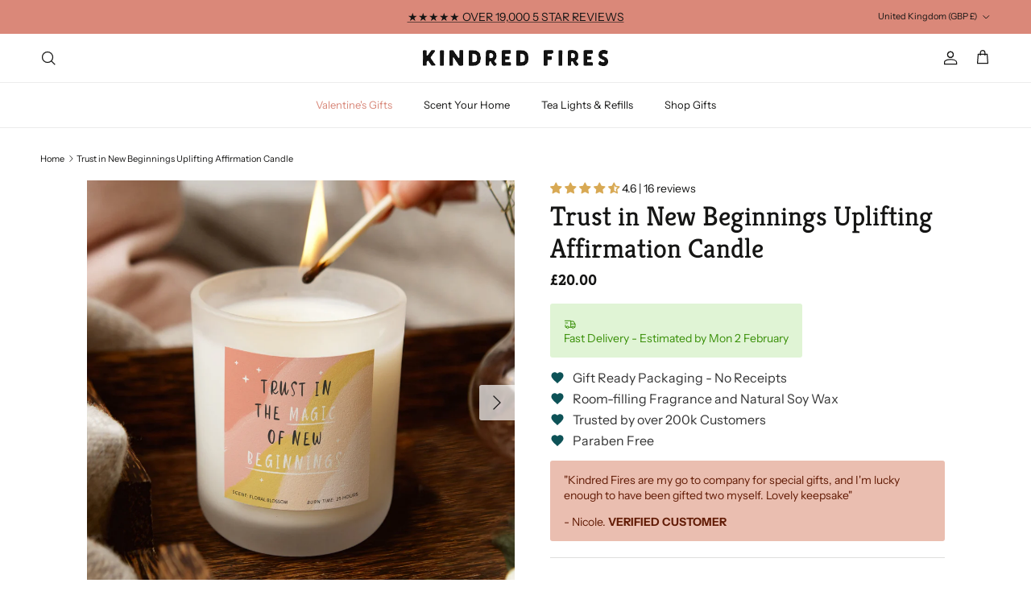

--- FILE ---
content_type: text/html; charset=utf-8
request_url: https://www.kindredfires.com/products/trust-in-new-beginnings-uplifting-affirmation-candle
body_size: 74240
content:
<!doctype html>
<html class="no-js" lang="en" dir="ltr">
<head><meta charset="utf-8">
<meta name="viewport" content="width=device-width,initial-scale=1">
<title>Trust in New Beginnings Uplifting Affirmation Candle &ndash; Kindred Fires</title><link rel="canonical" href="https://www.kindredfires.com/products/trust-in-new-beginnings-uplifting-affirmation-candle"><link rel="icon" href="//www.kindredfires.com/cdn/shop/files/KF_Favicon-01.png?crop=center&height=48&v=1744967744&width=48" type="image/png">
  <link rel="apple-touch-icon" href="//www.kindredfires.com/cdn/shop/files/KF_Favicon-01.png?crop=center&height=180&v=1744967744&width=180"><meta name="description" content="Trust in New Beginnings Uplifting Affirmation Candle. A fun and colourful frosted candle design featuring the message &#39;Trust in the magic of new beginnings&#39;. The label is printed with an original painted effect in pink and mustard tones to add a little wash of colour to your home. There&#39;s also space for an optional per"><meta property="og:site_name" content="Kindred Fires">
<meta property="og:url" content="https://www.kindredfires.com/products/trust-in-new-beginnings-uplifting-affirmation-candle">
<meta property="og:title" content="Trust in New Beginnings Uplifting Affirmation Candle">
<meta property="og:type" content="product">
<meta property="og:description" content="Trust in New Beginnings Uplifting Affirmation Candle. A fun and colourful frosted candle design featuring the message &#39;Trust in the magic of new beginnings&#39;. The label is printed with an original painted effect in pink and mustard tones to add a little wash of colour to your home. There&#39;s also space for an optional per"><meta property="og:image" content="http://www.kindredfires.com/cdn/shop/products/trust-in-new-beginnings-uplifting-affirmation-candle.jpg?crop=center&height=1200&v=1762077091&width=1200">
  <meta property="og:image:secure_url" content="https://www.kindredfires.com/cdn/shop/products/trust-in-new-beginnings-uplifting-affirmation-candle.jpg?crop=center&height=1200&v=1762077091&width=1200">
  <meta property="og:image:width" content="2001">
  <meta property="og:image:height" content="2001"><meta property="og:price:amount" content="20.00">
  <meta property="og:price:currency" content="GBP"><meta name="twitter:card" content="summary_large_image">
<meta name="twitter:title" content="Trust in New Beginnings Uplifting Affirmation Candle">
<meta name="twitter:description" content="Trust in New Beginnings Uplifting Affirmation Candle. A fun and colourful frosted candle design featuring the message &#39;Trust in the magic of new beginnings&#39;. The label is printed with an original painted effect in pink and mustard tones to add a little wash of colour to your home. There&#39;s also space for an optional per">
<style>@font-face {
  font-family: "Instrument Sans";
  font-weight: 400;
  font-style: normal;
  font-display: fallback;
  src: url("//www.kindredfires.com/cdn/fonts/instrument_sans/instrumentsans_n4.db86542ae5e1596dbdb28c279ae6c2086c4c5bfa.woff2") format("woff2"),
       url("//www.kindredfires.com/cdn/fonts/instrument_sans/instrumentsans_n4.510f1b081e58d08c30978f465518799851ef6d8b.woff") format("woff");
}
@font-face {
  font-family: "Instrument Sans";
  font-weight: 700;
  font-style: normal;
  font-display: fallback;
  src: url("//www.kindredfires.com/cdn/fonts/instrument_sans/instrumentsans_n7.e4ad9032e203f9a0977786c356573ced65a7419a.woff2") format("woff2"),
       url("//www.kindredfires.com/cdn/fonts/instrument_sans/instrumentsans_n7.b9e40f166fb7639074ba34738101a9d2990bb41a.woff") format("woff");
}
@font-face {
  font-family: "Instrument Sans";
  font-weight: 500;
  font-style: normal;
  font-display: fallback;
  src: url("//www.kindredfires.com/cdn/fonts/instrument_sans/instrumentsans_n5.1ce463e1cc056566f977610764d93d4704464858.woff2") format("woff2"),
       url("//www.kindredfires.com/cdn/fonts/instrument_sans/instrumentsans_n5.9079eb7bba230c9d8d8d3a7d101aa9d9f40b6d14.woff") format("woff");
}
@font-face {
  font-family: "Instrument Sans";
  font-weight: 400;
  font-style: italic;
  font-display: fallback;
  src: url("//www.kindredfires.com/cdn/fonts/instrument_sans/instrumentsans_i4.028d3c3cd8d085648c808ceb20cd2fd1eb3560e5.woff2") format("woff2"),
       url("//www.kindredfires.com/cdn/fonts/instrument_sans/instrumentsans_i4.7e90d82df8dee29a99237cd19cc529d2206706a2.woff") format("woff");
}
@font-face {
  font-family: "Instrument Sans";
  font-weight: 700;
  font-style: italic;
  font-display: fallback;
  src: url("//www.kindredfires.com/cdn/fonts/instrument_sans/instrumentsans_i7.d6063bb5d8f9cbf96eace9e8801697c54f363c6a.woff2") format("woff2"),
       url("//www.kindredfires.com/cdn/fonts/instrument_sans/instrumentsans_i7.ce33afe63f8198a3ac4261b826b560103542cd36.woff") format("woff");
}
@font-face {
  font-family: Kreon;
  font-weight: 400;
  font-style: normal;
  font-display: fallback;
  src: url("//www.kindredfires.com/cdn/fonts/kreon/kreon_n4.570ad20eba90c3dea7645de7ac52a4f3c1c6c33e.woff2") format("woff2"),
       url("//www.kindredfires.com/cdn/fonts/kreon/kreon_n4.a3249a05e2436381e6b24f71b541c24962627167.woff") format("woff");
}
@font-face {
  font-family: Jost;
  font-weight: 700;
  font-style: normal;
  font-display: fallback;
  src: url("//www.kindredfires.com/cdn/fonts/jost/jost_n7.921dc18c13fa0b0c94c5e2517ffe06139c3615a3.woff2") format("woff2"),
       url("//www.kindredfires.com/cdn/fonts/jost/jost_n7.cbfc16c98c1e195f46c536e775e4e959c5f2f22b.woff") format("woff");
}
@font-face {
  font-family: "Instrument Sans";
  font-weight: 400;
  font-style: normal;
  font-display: fallback;
  src: url("//www.kindredfires.com/cdn/fonts/instrument_sans/instrumentsans_n4.db86542ae5e1596dbdb28c279ae6c2086c4c5bfa.woff2") format("woff2"),
       url("//www.kindredfires.com/cdn/fonts/instrument_sans/instrumentsans_n4.510f1b081e58d08c30978f465518799851ef6d8b.woff") format("woff");
}
@font-face {
  font-family: "Instrument Sans";
  font-weight: 600;
  font-style: normal;
  font-display: fallback;
  src: url("//www.kindredfires.com/cdn/fonts/instrument_sans/instrumentsans_n6.27dc66245013a6f7f317d383a3cc9a0c347fb42d.woff2") format("woff2"),
       url("//www.kindredfires.com/cdn/fonts/instrument_sans/instrumentsans_n6.1a71efbeeb140ec495af80aad612ad55e19e6d0e.woff") format("woff");
}
:root {
  --page-container-width:          1600px;
  --reading-container-width:       720px;
  --divider-opacity:               0.14;
  --gutter-large:                  30px;
  --gutter-desktop:                20px;
  --gutter-mobile:                 16px;
  --section-padding:               50px;
  --larger-section-padding:        80px;
  --larger-section-padding-mobile: 60px;
  --largest-section-padding:       110px;
  --aos-animate-duration:          0.6s;

  --base-font-family:              "Instrument Sans", sans-serif;
  --base-font-weight:              400;
  --base-font-style:               normal;
  --heading-font-family:           Kreon, serif;
  --heading-font-weight:           400;
  --heading-font-style:            normal;
  --heading-font-letter-spacing:   normal;
  --logo-font-family:              Jost, sans-serif;
  --logo-font-weight:              700;
  --logo-font-style:               normal;
  --nav-font-family:               "Instrument Sans", sans-serif;
  --nav-font-weight:               400;
  --nav-font-style:                normal;

  --base-text-size:14px;
  --base-line-height:              1.6;
  --input-text-size:16px;
  --smaller-text-size-1:11px;
  --smaller-text-size-2:14px;
  --smaller-text-size-3:11px;
  --smaller-text-size-4:10px;
  --larger-text-size:34px;
  --super-large-text-size:60px;
  --super-large-mobile-text-size:27px;
  --larger-mobile-text-size:27px;
  --logo-text-size:24px;--btn-letter-spacing: 0.08em;
    --btn-text-transform: uppercase;
    --button-text-size: 12px;
    --quickbuy-button-text-size: 12;
    --small-feature-link-font-size: 0.75em;
    --input-btn-padding-top: 1.2em;
    --input-btn-padding-bottom: 1.2em;--heading-text-transform:none;
  --nav-text-size:                      13px;
  --mobile-menu-font-weight:            inherit;

  --body-bg-color:                      255 255 255;
  --bg-color:                           255 255 255;
  --body-text-color:                    21 21 20;
  --text-color:                         21 21 20;

  --header-text-col:                    #151514;--header-text-hover-col:             var(--main-nav-link-hover-col);--header-bg-col:                     #ffffff;
  --heading-color:                     21 21 20;
  --body-heading-color:                21 21 20;
  --heading-divider-col:               #ececec;

  --logo-col:                          #151514;
  --main-nav-bg:                       #ffffff;
  --main-nav-link-col:                 #151514;
  --main-nav-link-hover-col:           #5c5c5c;
  --main-nav-link-featured-col:        #d88779;

  --link-color:                        218 136 121;
  --body-link-color:                   218 136 121;

  --btn-bg-color:                        228 176 99;
  --btn-bg-hover-color:                  228 176 99;
  --btn-border-color:                    228 176 99;
  --btn-border-hover-color:              228 176 99;
  --btn-text-color:                      255 255 255;
  --btn-text-hover-color:                255 255 255;--btn-alt-bg-color:                    244 229 222;
  --btn-alt-text-color:                  21 21 20;
  --btn-alt-border-color:                21 21 20;
  --btn-alt-border-hover-color:          21 21 20;--btn-ter-bg-color:                    235 235 235;
  --btn-ter-text-color:                  0 0 0;
  --btn-ter-bg-hover-color:              228 176 99;
  --btn-ter-text-hover-color:            255 255 255;--btn-border-radius: 3px;
    --btn-inspired-border-radius: 3px;--color-scheme-default:                             #ffffff;
  --color-scheme-default-color:                       255 255 255;
  --color-scheme-default-text-color:                  21 21 20;
  --color-scheme-default-head-color:                  21 21 20;
  --color-scheme-default-link-color:                  218 136 121;
  --color-scheme-default-btn-text-color:              255 255 255;
  --color-scheme-default-btn-text-hover-color:        255 255 255;
  --color-scheme-default-btn-bg-color:                228 176 99;
  --color-scheme-default-btn-bg-hover-color:          228 176 99;
  --color-scheme-default-btn-border-color:            228 176 99;
  --color-scheme-default-btn-border-hover-color:      228 176 99;
  --color-scheme-default-btn-alt-text-color:          21 21 20;
  --color-scheme-default-btn-alt-bg-color:            244 229 222;
  --color-scheme-default-btn-alt-border-color:        21 21 20;
  --color-scheme-default-btn-alt-border-hover-color:  21 21 20;

  --color-scheme-1:                             #f4e5de;
  --color-scheme-1-color:                       244 229 222;
  --color-scheme-1-text-color:                  21 21 20;
  --color-scheme-1-head-color:                  21 21 20;
  --color-scheme-1-link-color:                  216 135 121;
  --color-scheme-1-btn-text-color:              255 255 255;
  --color-scheme-1-btn-text-hover-color:        255 255 255;
  --color-scheme-1-btn-bg-color:                216 169 84;
  --color-scheme-1-btn-bg-hover-color:          92 92 92;
  --color-scheme-1-btn-border-color:            216 169 84;
  --color-scheme-1-btn-border-hover-color:      92 92 92;
  --color-scheme-1-btn-alt-text-color:          35 35 35;
  --color-scheme-1-btn-alt-bg-color:            251 249 244;
  --color-scheme-1-btn-alt-border-color:        35 35 35;
  --color-scheme-1-btn-alt-border-hover-color:  35 35 35;

  --color-scheme-2:                             #f1ede7;
  --color-scheme-2-color:                       241 237 231;
  --color-scheme-2-text-color:                  35 35 35;
  --color-scheme-2-head-color:                  35 35 35;
  --color-scheme-2-link-color:                  216 135 121;
  --color-scheme-2-btn-text-color:              255 255 255;
  --color-scheme-2-btn-text-hover-color:        255 255 255;
  --color-scheme-2-btn-bg-color:                35 35 35;
  --color-scheme-2-btn-bg-hover-color:          92 92 92;
  --color-scheme-2-btn-border-color:            35 35 35;
  --color-scheme-2-btn-border-hover-color:      92 92 92;
  --color-scheme-2-btn-alt-text-color:          35 35 35;
  --color-scheme-2-btn-alt-bg-color:            244 229 222;
  --color-scheme-2-btn-alt-border-color:        35 35 35;
  --color-scheme-2-btn-alt-border-hover-color:  35 35 35;

  /* Shop Pay payment terms */
  --payment-terms-background-color:    #ffffff;--quickbuy-bg: 255 255 255;--body-input-background-color:       rgb(var(--body-bg-color));
  --input-background-color:            rgb(var(--body-bg-color));
  --body-input-text-color:             var(--body-text-color);
  --input-text-color:                  var(--body-text-color);
  --body-input-border-color:           rgb(197, 197, 196);
  --input-border-color:                rgb(197, 197, 196);
  --input-border-color-hover:          rgb(126, 126, 126);
  --input-border-color-active:         rgb(21, 21, 20);

  --swatch-cross-svg:                  url("data:image/svg+xml,%3Csvg xmlns='http://www.w3.org/2000/svg' width='240' height='240' viewBox='0 0 24 24' fill='none' stroke='rgb(197, 197, 196)' stroke-width='0.09' preserveAspectRatio='none' %3E%3Cline x1='24' y1='0' x2='0' y2='24'%3E%3C/line%3E%3C/svg%3E");
  --swatch-cross-hover:                url("data:image/svg+xml,%3Csvg xmlns='http://www.w3.org/2000/svg' width='240' height='240' viewBox='0 0 24 24' fill='none' stroke='rgb(126, 126, 126)' stroke-width='0.09' preserveAspectRatio='none' %3E%3Cline x1='24' y1='0' x2='0' y2='24'%3E%3C/line%3E%3C/svg%3E");
  --swatch-cross-active:               url("data:image/svg+xml,%3Csvg xmlns='http://www.w3.org/2000/svg' width='240' height='240' viewBox='0 0 24 24' fill='none' stroke='rgb(21, 21, 20)' stroke-width='0.09' preserveAspectRatio='none' %3E%3Cline x1='24' y1='0' x2='0' y2='24'%3E%3C/line%3E%3C/svg%3E");

  --footer-divider-col:                #ececec;
  --footer-text-col:                   21 21 20;
  --footer-heading-col:                21 21 20;
  --footer-bg-col:                     216 135 121;--product-label-overlay-justify: flex-start;--product-label-overlay-align: flex-end;--product-label-overlay-reduction-text:   #232323;
  --product-label-overlay-reduction-bg:     #efefef;
  --product-label-overlay-reduction-text-weight: inherit;
  --product-label-overlay-stock-text:       #232323;
  --product-label-overlay-stock-bg:         #efefef;
  --product-label-overlay-new-text:         #232323;
  --product-label-overlay-new-bg:           #efefef;
  --product-label-overlay-meta-text:        #232323;
  --product-label-overlay-meta-bg:          #efefef;
  --product-label-sale-text:                #da8879;
  --product-label-sold-text:                #5c5c5c;
  --product-label-preorder-text:            #da8879;

  --product-block-crop-align:               center;

  
  --product-block-price-align:              flex-start;
  --product-block-price-item-margin-start:  initial;
  --product-block-price-item-margin-end:    .5rem;
  

  

  --collection-block-image-position:   center center;

  --swatch-picker-image-size:          78px;
  --swatch-crop-align:                 center center;

  --image-overlay-text-color:          255 255 255;--image-overlay-bg:                  rgba(0, 0, 0, 0.24);
  --image-overlay-shadow-start:        rgb(0 0 0 / 0.32);
  --image-overlay-box-opacity:         0.88;--product-inventory-ok-box-color:            rgba(0,0,0,0);
  --product-inventory-ok-text-color:           #232323;
  --product-inventory-ok-icon-box-fill-color:  none;
  --product-inventory-low-box-color:           rgba(0,0,0,0);
  --product-inventory-low-text-color:          #232323;
  --product-inventory-low-icon-box-fill-color: none;
  --product-inventory-low-text-color-channels: 35, 35, 35;
  --product-inventory-ok-text-color-channels:  35, 35, 35;

  --rating-star-color: 216 169 84;--overlay-align-left: start;
    --overlay-align-right: end;}html[dir=rtl] {
  --overlay-right-text-m-left: 0;
  --overlay-right-text-m-right: auto;
  --overlay-left-shadow-left-left: 15%;
  --overlay-left-shadow-left-right: -50%;
  --overlay-left-shadow-right-left: -85%;
  --overlay-left-shadow-right-right: 0;
}.image-overlay--bg-box .text-overlay .text-overlay__text {
    --image-overlay-box-bg: 255 255 255;
    --heading-color: var(--body-heading-color);
    --text-color: var(--body-text-color);
    --link-color: var(--body-link-color);
  }::selection {
    background: rgb(var(--body-heading-color));
    color: rgb(var(--body-bg-color));
  }
  ::-moz-selection {
    background: rgb(var(--body-heading-color));
    color: rgb(var(--body-bg-color));
  }.use-color-scheme--default {
  --product-label-sale-text:           #da8879;
  --product-label-sold-text:           #5c5c5c;
  --product-label-preorder-text:       #da8879;
  --input-background-color:            rgb(var(--body-bg-color));
  --input-text-color:                  var(--body-input-text-color);
  --input-border-color:                rgb(197, 197, 196);
  --input-border-color-hover:          rgb(126, 126, 126);
  --input-border-color-active:         rgb(21, 21, 20);
}.use-color-scheme--1 {
  --product-label-sale-text:           currentColor;
  --product-label-sold-text:           currentColor;
  --product-label-preorder-text:       currentColor;
  --input-background-color:            transparent;
  --input-text-color:                  21 21 20;
  --input-border-color:                rgb(177, 167, 161);
  --input-border-color-hover:          rgb(121, 115, 111);
  --input-border-color-active:         rgb(21, 21, 20);
}</style>

  <link href="//www.kindredfires.com/cdn/shop/t/38/assets/main.css?v=59812818702299870031765972587" rel="stylesheet" type="text/css" media="all" />
<link rel="preload" as="font" href="//www.kindredfires.com/cdn/fonts/instrument_sans/instrumentsans_n4.db86542ae5e1596dbdb28c279ae6c2086c4c5bfa.woff2" type="font/woff2" crossorigin><link rel="preload" as="font" href="//www.kindredfires.com/cdn/fonts/kreon/kreon_n4.570ad20eba90c3dea7645de7ac52a4f3c1c6c33e.woff2" type="font/woff2" crossorigin><script>
    document.documentElement.className = document.documentElement.className.replace('no-js', 'js');

    window.theme = {
      info: {
        name: 'Symmetry',
        version: '8.1.1'
      },
      device: {
        hasTouch: window.matchMedia('(any-pointer: coarse)').matches,
        hasHover: window.matchMedia('(hover: hover)').matches
      },
      mediaQueries: {
        md: '(min-width: 768px)',
        productMediaCarouselBreak: '(min-width: 1041px)'
      },
      routes: {
        base: 'https://www.kindredfires.com',
        cart: '/cart',
        cartAdd: '/cart/add.js',
        cartUpdate: '/cart/update.js',
        predictiveSearch: '/search/suggest'
      },
      strings: {
        cartTermsConfirmation: "You must agree to the terms and conditions before continuing.",
        cartItemsQuantityError: "You can only add [QUANTITY] of this item to your cart.",
        generalSearchViewAll: "View all search results",
        noStock: "Sold out",
        noVariant: "Unavailable",
        productsProductChooseA: "Choose a",
        generalSearchPages: "Pages",
        generalSearchNoResultsWithoutTerms: "Sorry, we couldnʼt find any results",
        shippingCalculator: {
          singleRate: "There is one shipping rate for this destination:",
          multipleRates: "There are multiple shipping rates for this destination:",
          noRates: "We do not ship to this destination."
        },
        regularPrice: "Regular price",
        salePrice: "Sale price"
      },
      settings: {
        moneyWithCurrencyFormat: "£{{amount}} GBP",
        cartType: "drawer",
        afterAddToCart: "drawer",
        quickbuyStyle: "off",
        externalLinksNewTab: true,
        internalLinksSmoothScroll: true
      }
    }

    theme.inlineNavigationCheck = function() {
      var pageHeader = document.querySelector('.pageheader'),
          inlineNavContainer = pageHeader.querySelector('.logo-area__left__inner'),
          inlineNav = inlineNavContainer.querySelector('.navigation--left');
      if (inlineNav && getComputedStyle(inlineNav).display != 'none') {
        var inlineMenuCentered = document.querySelector('.pageheader--layout-inline-menu-center'),
            logoContainer = document.querySelector('.logo-area__middle__inner');
        if(inlineMenuCentered) {
          var rightWidth = document.querySelector('.logo-area__right__inner').clientWidth,
              middleWidth = logoContainer.clientWidth,
              logoArea = document.querySelector('.logo-area'),
              computedLogoAreaStyle = getComputedStyle(logoArea),
              logoAreaInnerWidth = logoArea.clientWidth - Math.ceil(parseFloat(computedLogoAreaStyle.paddingLeft)) - Math.ceil(parseFloat(computedLogoAreaStyle.paddingRight)),
              availableNavWidth = logoAreaInnerWidth - Math.max(rightWidth, middleWidth) * 2 - 40;
          inlineNavContainer.style.maxWidth = availableNavWidth + 'px';
        }

        var firstInlineNavLink = inlineNav.querySelector('.navigation__item:first-child'),
            lastInlineNavLink = inlineNav.querySelector('.navigation__item:last-child');
        if (lastInlineNavLink) {
          var inlineNavWidth = null;
          if(document.querySelector('html[dir=rtl]')) {
            inlineNavWidth = firstInlineNavLink.offsetLeft - lastInlineNavLink.offsetLeft + firstInlineNavLink.offsetWidth;
          } else {
            inlineNavWidth = lastInlineNavLink.offsetLeft - firstInlineNavLink.offsetLeft + lastInlineNavLink.offsetWidth;
          }
          if (inlineNavContainer.offsetWidth >= inlineNavWidth) {
            pageHeader.classList.add('pageheader--layout-inline-permitted');
            var tallLogo = logoContainer.clientHeight > lastInlineNavLink.clientHeight + 20;
            if (tallLogo) {
              inlineNav.classList.add('navigation--tight-underline');
            } else {
              inlineNav.classList.remove('navigation--tight-underline');
            }
          } else {
            pageHeader.classList.remove('pageheader--layout-inline-permitted');
          }
        }
      }
    };

    theme.setInitialHeaderHeightProperty = () => {
      const section = document.querySelector('.section-header');
      if (section) {
        document.documentElement.style.setProperty('--theme-header-height', Math.ceil(section.clientHeight) + 'px');
      }
    };
  </script>

  <script src="//www.kindredfires.com/cdn/shop/t/38/assets/main.js?v=25831844697274821701765972587" defer></script>
    <script src="//www.kindredfires.com/cdn/shop/t/38/assets/animate-on-scroll.js?v=15249566486942820451765972587" defer></script>
    <link href="//www.kindredfires.com/cdn/shop/t/38/assets/animate-on-scroll.css?v=135962721104954213331765972587" rel="stylesheet" type="text/css" media="all" />
  

  <script>window.performance && window.performance.mark && window.performance.mark('shopify.content_for_header.start');</script><meta name="facebook-domain-verification" content="51dzods40w91hwlb76j04xhzce4zr0">
<meta id="shopify-digital-wallet" name="shopify-digital-wallet" content="/28103442480/digital_wallets/dialog">
<meta name="shopify-checkout-api-token" content="43f3d246688b6d3789838821b2aae632">
<meta id="in-context-paypal-metadata" data-shop-id="28103442480" data-venmo-supported="false" data-environment="production" data-locale="en_US" data-paypal-v4="true" data-currency="GBP">
<link rel="alternate" hreflang="x-default" href="https://www.kindredfires.com/products/trust-in-new-beginnings-uplifting-affirmation-candle">
<link rel="alternate" hreflang="en" href="https://www.kindredfires.com/products/trust-in-new-beginnings-uplifting-affirmation-candle">
<link rel="alternate" hreflang="en-US" href="https://www.kindredfires.com/en-us/products/trust-in-new-beginnings-uplifting-affirmation-candle">
<link rel="alternate" hreflang="en-AU" href="https://www.kindredfires.com/en-au/products/trust-in-new-beginnings-uplifting-affirmation-candle">
<link rel="alternate" hreflang="en-AT" href="https://www.kindredfires.com/en-eu/products/trust-in-new-beginnings-uplifting-affirmation-candle">
<link rel="alternate" hreflang="en-BE" href="https://www.kindredfires.com/en-eu/products/trust-in-new-beginnings-uplifting-affirmation-candle">
<link rel="alternate" hreflang="en-CY" href="https://www.kindredfires.com/en-eu/products/trust-in-new-beginnings-uplifting-affirmation-candle">
<link rel="alternate" hreflang="en-EE" href="https://www.kindredfires.com/en-eu/products/trust-in-new-beginnings-uplifting-affirmation-candle">
<link rel="alternate" hreflang="en-FI" href="https://www.kindredfires.com/en-eu/products/trust-in-new-beginnings-uplifting-affirmation-candle">
<link rel="alternate" hreflang="en-FR" href="https://www.kindredfires.com/en-eu/products/trust-in-new-beginnings-uplifting-affirmation-candle">
<link rel="alternate" hreflang="en-GR" href="https://www.kindredfires.com/en-eu/products/trust-in-new-beginnings-uplifting-affirmation-candle">
<link rel="alternate" hreflang="en-IE" href="https://www.kindredfires.com/en-eu/products/trust-in-new-beginnings-uplifting-affirmation-candle">
<link rel="alternate" hreflang="en-IT" href="https://www.kindredfires.com/en-eu/products/trust-in-new-beginnings-uplifting-affirmation-candle">
<link rel="alternate" hreflang="en-LV" href="https://www.kindredfires.com/en-eu/products/trust-in-new-beginnings-uplifting-affirmation-candle">
<link rel="alternate" hreflang="en-LT" href="https://www.kindredfires.com/en-eu/products/trust-in-new-beginnings-uplifting-affirmation-candle">
<link rel="alternate" hreflang="en-LU" href="https://www.kindredfires.com/en-eu/products/trust-in-new-beginnings-uplifting-affirmation-candle">
<link rel="alternate" hreflang="en-MT" href="https://www.kindredfires.com/en-eu/products/trust-in-new-beginnings-uplifting-affirmation-candle">
<link rel="alternate" hreflang="en-MC" href="https://www.kindredfires.com/en-eu/products/trust-in-new-beginnings-uplifting-affirmation-candle">
<link rel="alternate" hreflang="en-NL" href="https://www.kindredfires.com/en-eu/products/trust-in-new-beginnings-uplifting-affirmation-candle">
<link rel="alternate" hreflang="en-PT" href="https://www.kindredfires.com/en-eu/products/trust-in-new-beginnings-uplifting-affirmation-candle">
<link rel="alternate" hreflang="en-SK" href="https://www.kindredfires.com/en-eu/products/trust-in-new-beginnings-uplifting-affirmation-candle">
<link rel="alternate" hreflang="en-SI" href="https://www.kindredfires.com/en-eu/products/trust-in-new-beginnings-uplifting-affirmation-candle">
<link rel="alternate" hreflang="en-ES" href="https://www.kindredfires.com/en-eu/products/trust-in-new-beginnings-uplifting-affirmation-candle">
<link rel="alternate" hreflang="en-DE" href="https://www.kindredfires.com/en-eu/products/trust-in-new-beginnings-uplifting-affirmation-candle">
<link rel="alternate" hreflang="en-BG" href="https://www.kindredfires.com/en-eu/products/trust-in-new-beginnings-uplifting-affirmation-candle">
<link rel="alternate" hreflang="en-HR" href="https://www.kindredfires.com/en-eu/products/trust-in-new-beginnings-uplifting-affirmation-candle">
<link rel="alternate" hreflang="en-CZ" href="https://www.kindredfires.com/en-eu/products/trust-in-new-beginnings-uplifting-affirmation-candle">
<link rel="alternate" hreflang="en-DK" href="https://www.kindredfires.com/en-eu/products/trust-in-new-beginnings-uplifting-affirmation-candle">
<link rel="alternate" hreflang="en-HU" href="https://www.kindredfires.com/en-eu/products/trust-in-new-beginnings-uplifting-affirmation-candle">
<link rel="alternate" hreflang="en-PL" href="https://www.kindredfires.com/en-eu/products/trust-in-new-beginnings-uplifting-affirmation-candle">
<link rel="alternate" hreflang="en-RO" href="https://www.kindredfires.com/en-eu/products/trust-in-new-beginnings-uplifting-affirmation-candle">
<link rel="alternate" hreflang="en-SE" href="https://www.kindredfires.com/en-eu/products/trust-in-new-beginnings-uplifting-affirmation-candle">
<link rel="alternate" type="application/json+oembed" href="https://www.kindredfires.com/products/trust-in-new-beginnings-uplifting-affirmation-candle.oembed">
<script async="async" src="/checkouts/internal/preloads.js?locale=en-GB"></script>
<link rel="preconnect" href="https://shop.app" crossorigin="anonymous">
<script async="async" src="https://shop.app/checkouts/internal/preloads.js?locale=en-GB&shop_id=28103442480" crossorigin="anonymous"></script>
<script id="apple-pay-shop-capabilities" type="application/json">{"shopId":28103442480,"countryCode":"GB","currencyCode":"GBP","merchantCapabilities":["supports3DS"],"merchantId":"gid:\/\/shopify\/Shop\/28103442480","merchantName":"Kindred Fires","requiredBillingContactFields":["postalAddress","email","phone"],"requiredShippingContactFields":["postalAddress","email","phone"],"shippingType":"shipping","supportedNetworks":["visa","maestro","masterCard"],"total":{"type":"pending","label":"Kindred Fires","amount":"1.00"},"shopifyPaymentsEnabled":true,"supportsSubscriptions":true}</script>
<script id="shopify-features" type="application/json">{"accessToken":"43f3d246688b6d3789838821b2aae632","betas":["rich-media-storefront-analytics"],"domain":"www.kindredfires.com","predictiveSearch":true,"shopId":28103442480,"locale":"en"}</script>
<script>var Shopify = Shopify || {};
Shopify.shop = "kindred-fires.myshopify.com";
Shopify.locale = "en";
Shopify.currency = {"active":"GBP","rate":"1.0"};
Shopify.country = "GB";
Shopify.theme = {"name":"Symmetry","id":189899702659,"schema_name":"Symmetry","schema_version":"8.1.1","theme_store_id":568,"role":"main"};
Shopify.theme.handle = "null";
Shopify.theme.style = {"id":null,"handle":null};
Shopify.cdnHost = "www.kindredfires.com/cdn";
Shopify.routes = Shopify.routes || {};
Shopify.routes.root = "/";</script>
<script type="module">!function(o){(o.Shopify=o.Shopify||{}).modules=!0}(window);</script>
<script>!function(o){function n(){var o=[];function n(){o.push(Array.prototype.slice.apply(arguments))}return n.q=o,n}var t=o.Shopify=o.Shopify||{};t.loadFeatures=n(),t.autoloadFeatures=n()}(window);</script>
<script>
  window.ShopifyPay = window.ShopifyPay || {};
  window.ShopifyPay.apiHost = "shop.app\/pay";
  window.ShopifyPay.redirectState = null;
</script>
<script id="shop-js-analytics" type="application/json">{"pageType":"product"}</script>
<script defer="defer" async type="module" src="//www.kindredfires.com/cdn/shopifycloud/shop-js/modules/v2/client.init-shop-cart-sync_WVOgQShq.en.esm.js"></script>
<script defer="defer" async type="module" src="//www.kindredfires.com/cdn/shopifycloud/shop-js/modules/v2/chunk.common_C_13GLB1.esm.js"></script>
<script defer="defer" async type="module" src="//www.kindredfires.com/cdn/shopifycloud/shop-js/modules/v2/chunk.modal_CLfMGd0m.esm.js"></script>
<script type="module">
  await import("//www.kindredfires.com/cdn/shopifycloud/shop-js/modules/v2/client.init-shop-cart-sync_WVOgQShq.en.esm.js");
await import("//www.kindredfires.com/cdn/shopifycloud/shop-js/modules/v2/chunk.common_C_13GLB1.esm.js");
await import("//www.kindredfires.com/cdn/shopifycloud/shop-js/modules/v2/chunk.modal_CLfMGd0m.esm.js");

  window.Shopify.SignInWithShop?.initShopCartSync?.({"fedCMEnabled":true,"windoidEnabled":true});

</script>
<script>
  window.Shopify = window.Shopify || {};
  if (!window.Shopify.featureAssets) window.Shopify.featureAssets = {};
  window.Shopify.featureAssets['shop-js'] = {"shop-cart-sync":["modules/v2/client.shop-cart-sync_DuR37GeY.en.esm.js","modules/v2/chunk.common_C_13GLB1.esm.js","modules/v2/chunk.modal_CLfMGd0m.esm.js"],"init-fed-cm":["modules/v2/client.init-fed-cm_BucUoe6W.en.esm.js","modules/v2/chunk.common_C_13GLB1.esm.js","modules/v2/chunk.modal_CLfMGd0m.esm.js"],"shop-toast-manager":["modules/v2/client.shop-toast-manager_B0JfrpKj.en.esm.js","modules/v2/chunk.common_C_13GLB1.esm.js","modules/v2/chunk.modal_CLfMGd0m.esm.js"],"init-shop-cart-sync":["modules/v2/client.init-shop-cart-sync_WVOgQShq.en.esm.js","modules/v2/chunk.common_C_13GLB1.esm.js","modules/v2/chunk.modal_CLfMGd0m.esm.js"],"shop-button":["modules/v2/client.shop-button_B_U3bv27.en.esm.js","modules/v2/chunk.common_C_13GLB1.esm.js","modules/v2/chunk.modal_CLfMGd0m.esm.js"],"init-windoid":["modules/v2/client.init-windoid_DuP9q_di.en.esm.js","modules/v2/chunk.common_C_13GLB1.esm.js","modules/v2/chunk.modal_CLfMGd0m.esm.js"],"shop-cash-offers":["modules/v2/client.shop-cash-offers_BmULhtno.en.esm.js","modules/v2/chunk.common_C_13GLB1.esm.js","modules/v2/chunk.modal_CLfMGd0m.esm.js"],"pay-button":["modules/v2/client.pay-button_CrPSEbOK.en.esm.js","modules/v2/chunk.common_C_13GLB1.esm.js","modules/v2/chunk.modal_CLfMGd0m.esm.js"],"init-customer-accounts":["modules/v2/client.init-customer-accounts_jNk9cPYQ.en.esm.js","modules/v2/client.shop-login-button_DJ5ldayH.en.esm.js","modules/v2/chunk.common_C_13GLB1.esm.js","modules/v2/chunk.modal_CLfMGd0m.esm.js"],"avatar":["modules/v2/client.avatar_BTnouDA3.en.esm.js"],"checkout-modal":["modules/v2/client.checkout-modal_pBPyh9w8.en.esm.js","modules/v2/chunk.common_C_13GLB1.esm.js","modules/v2/chunk.modal_CLfMGd0m.esm.js"],"init-shop-for-new-customer-accounts":["modules/v2/client.init-shop-for-new-customer-accounts_BUoCy7a5.en.esm.js","modules/v2/client.shop-login-button_DJ5ldayH.en.esm.js","modules/v2/chunk.common_C_13GLB1.esm.js","modules/v2/chunk.modal_CLfMGd0m.esm.js"],"init-customer-accounts-sign-up":["modules/v2/client.init-customer-accounts-sign-up_CnczCz9H.en.esm.js","modules/v2/client.shop-login-button_DJ5ldayH.en.esm.js","modules/v2/chunk.common_C_13GLB1.esm.js","modules/v2/chunk.modal_CLfMGd0m.esm.js"],"init-shop-email-lookup-coordinator":["modules/v2/client.init-shop-email-lookup-coordinator_CzjY5t9o.en.esm.js","modules/v2/chunk.common_C_13GLB1.esm.js","modules/v2/chunk.modal_CLfMGd0m.esm.js"],"shop-follow-button":["modules/v2/client.shop-follow-button_CsYC63q7.en.esm.js","modules/v2/chunk.common_C_13GLB1.esm.js","modules/v2/chunk.modal_CLfMGd0m.esm.js"],"shop-login-button":["modules/v2/client.shop-login-button_DJ5ldayH.en.esm.js","modules/v2/chunk.common_C_13GLB1.esm.js","modules/v2/chunk.modal_CLfMGd0m.esm.js"],"shop-login":["modules/v2/client.shop-login_B9ccPdmx.en.esm.js","modules/v2/chunk.common_C_13GLB1.esm.js","modules/v2/chunk.modal_CLfMGd0m.esm.js"],"lead-capture":["modules/v2/client.lead-capture_D0K_KgYb.en.esm.js","modules/v2/chunk.common_C_13GLB1.esm.js","modules/v2/chunk.modal_CLfMGd0m.esm.js"],"payment-terms":["modules/v2/client.payment-terms_BWmiNN46.en.esm.js","modules/v2/chunk.common_C_13GLB1.esm.js","modules/v2/chunk.modal_CLfMGd0m.esm.js"]};
</script>
<script>(function() {
  var isLoaded = false;
  function asyncLoad() {
    if (isLoaded) return;
    isLoaded = true;
    var urls = ["\/\/d1liekpayvooaz.cloudfront.net\/apps\/customizery\/customizery.js?shop=kindred-fires.myshopify.com","https:\/\/static.rechargecdn.com\/static\/js\/recharge.js?shop=kindred-fires.myshopify.com"];
    for (var i = 0; i < urls.length; i++) {
      var s = document.createElement('script');
      s.type = 'text/javascript';
      s.async = true;
      s.src = urls[i];
      var x = document.getElementsByTagName('script')[0];
      x.parentNode.insertBefore(s, x);
    }
  };
  if(window.attachEvent) {
    window.attachEvent('onload', asyncLoad);
  } else {
    window.addEventListener('load', asyncLoad, false);
  }
})();</script>
<script id="__st">var __st={"a":28103442480,"offset":0,"reqid":"27990a37-d355-4f9c-94fb-fb15cf03ce87-1769657691","pageurl":"www.kindredfires.com\/products\/trust-in-new-beginnings-uplifting-affirmation-candle","u":"dd9d8611ead1","p":"product","rtyp":"product","rid":4676324524080};</script>
<script>window.ShopifyPaypalV4VisibilityTracking = true;</script>
<script id="captcha-bootstrap">!function(){'use strict';const t='contact',e='account',n='new_comment',o=[[t,t],['blogs',n],['comments',n],[t,'customer']],c=[[e,'customer_login'],[e,'guest_login'],[e,'recover_customer_password'],[e,'create_customer']],r=t=>t.map((([t,e])=>`form[action*='/${t}']:not([data-nocaptcha='true']) input[name='form_type'][value='${e}']`)).join(','),a=t=>()=>t?[...document.querySelectorAll(t)].map((t=>t.form)):[];function s(){const t=[...o],e=r(t);return a(e)}const i='password',u='form_key',d=['recaptcha-v3-token','g-recaptcha-response','h-captcha-response',i],f=()=>{try{return window.sessionStorage}catch{return}},m='__shopify_v',_=t=>t.elements[u];function p(t,e,n=!1){try{const o=window.sessionStorage,c=JSON.parse(o.getItem(e)),{data:r}=function(t){const{data:e,action:n}=t;return t[m]||n?{data:e,action:n}:{data:t,action:n}}(c);for(const[e,n]of Object.entries(r))t.elements[e]&&(t.elements[e].value=n);n&&o.removeItem(e)}catch(o){console.error('form repopulation failed',{error:o})}}const l='form_type',E='cptcha';function T(t){t.dataset[E]=!0}const w=window,h=w.document,L='Shopify',v='ce_forms',y='captcha';let A=!1;((t,e)=>{const n=(g='f06e6c50-85a8-45c8-87d0-21a2b65856fe',I='https://cdn.shopify.com/shopifycloud/storefront-forms-hcaptcha/ce_storefront_forms_captcha_hcaptcha.v1.5.2.iife.js',D={infoText:'Protected by hCaptcha',privacyText:'Privacy',termsText:'Terms'},(t,e,n)=>{const o=w[L][v],c=o.bindForm;if(c)return c(t,g,e,D).then(n);var r;o.q.push([[t,g,e,D],n]),r=I,A||(h.body.append(Object.assign(h.createElement('script'),{id:'captcha-provider',async:!0,src:r})),A=!0)});var g,I,D;w[L]=w[L]||{},w[L][v]=w[L][v]||{},w[L][v].q=[],w[L][y]=w[L][y]||{},w[L][y].protect=function(t,e){n(t,void 0,e),T(t)},Object.freeze(w[L][y]),function(t,e,n,w,h,L){const[v,y,A,g]=function(t,e,n){const i=e?o:[],u=t?c:[],d=[...i,...u],f=r(d),m=r(i),_=r(d.filter((([t,e])=>n.includes(e))));return[a(f),a(m),a(_),s()]}(w,h,L),I=t=>{const e=t.target;return e instanceof HTMLFormElement?e:e&&e.form},D=t=>v().includes(t);t.addEventListener('submit',(t=>{const e=I(t);if(!e)return;const n=D(e)&&!e.dataset.hcaptchaBound&&!e.dataset.recaptchaBound,o=_(e),c=g().includes(e)&&(!o||!o.value);(n||c)&&t.preventDefault(),c&&!n&&(function(t){try{if(!f())return;!function(t){const e=f();if(!e)return;const n=_(t);if(!n)return;const o=n.value;o&&e.removeItem(o)}(t);const e=Array.from(Array(32),(()=>Math.random().toString(36)[2])).join('');!function(t,e){_(t)||t.append(Object.assign(document.createElement('input'),{type:'hidden',name:u})),t.elements[u].value=e}(t,e),function(t,e){const n=f();if(!n)return;const o=[...t.querySelectorAll(`input[type='${i}']`)].map((({name:t})=>t)),c=[...d,...o],r={};for(const[a,s]of new FormData(t).entries())c.includes(a)||(r[a]=s);n.setItem(e,JSON.stringify({[m]:1,action:t.action,data:r}))}(t,e)}catch(e){console.error('failed to persist form',e)}}(e),e.submit())}));const S=(t,e)=>{t&&!t.dataset[E]&&(n(t,e.some((e=>e===t))),T(t))};for(const o of['focusin','change'])t.addEventListener(o,(t=>{const e=I(t);D(e)&&S(e,y())}));const B=e.get('form_key'),M=e.get(l),P=B&&M;t.addEventListener('DOMContentLoaded',(()=>{const t=y();if(P)for(const e of t)e.elements[l].value===M&&p(e,B);[...new Set([...A(),...v().filter((t=>'true'===t.dataset.shopifyCaptcha))])].forEach((e=>S(e,t)))}))}(h,new URLSearchParams(w.location.search),n,t,e,['guest_login'])})(!0,!0)}();</script>
<script integrity="sha256-4kQ18oKyAcykRKYeNunJcIwy7WH5gtpwJnB7kiuLZ1E=" data-source-attribution="shopify.loadfeatures" defer="defer" src="//www.kindredfires.com/cdn/shopifycloud/storefront/assets/storefront/load_feature-a0a9edcb.js" crossorigin="anonymous"></script>
<script crossorigin="anonymous" defer="defer" src="//www.kindredfires.com/cdn/shopifycloud/storefront/assets/shopify_pay/storefront-65b4c6d7.js?v=20250812"></script>
<script data-source-attribution="shopify.dynamic_checkout.dynamic.init">var Shopify=Shopify||{};Shopify.PaymentButton=Shopify.PaymentButton||{isStorefrontPortableWallets:!0,init:function(){window.Shopify.PaymentButton.init=function(){};var t=document.createElement("script");t.src="https://www.kindredfires.com/cdn/shopifycloud/portable-wallets/latest/portable-wallets.en.js",t.type="module",document.head.appendChild(t)}};
</script>
<script data-source-attribution="shopify.dynamic_checkout.buyer_consent">
  function portableWalletsHideBuyerConsent(e){var t=document.getElementById("shopify-buyer-consent"),n=document.getElementById("shopify-subscription-policy-button");t&&n&&(t.classList.add("hidden"),t.setAttribute("aria-hidden","true"),n.removeEventListener("click",e))}function portableWalletsShowBuyerConsent(e){var t=document.getElementById("shopify-buyer-consent"),n=document.getElementById("shopify-subscription-policy-button");t&&n&&(t.classList.remove("hidden"),t.removeAttribute("aria-hidden"),n.addEventListener("click",e))}window.Shopify?.PaymentButton&&(window.Shopify.PaymentButton.hideBuyerConsent=portableWalletsHideBuyerConsent,window.Shopify.PaymentButton.showBuyerConsent=portableWalletsShowBuyerConsent);
</script>
<script data-source-attribution="shopify.dynamic_checkout.cart.bootstrap">document.addEventListener("DOMContentLoaded",(function(){function t(){return document.querySelector("shopify-accelerated-checkout-cart, shopify-accelerated-checkout")}if(t())Shopify.PaymentButton.init();else{new MutationObserver((function(e,n){t()&&(Shopify.PaymentButton.init(),n.disconnect())})).observe(document.body,{childList:!0,subtree:!0})}}));
</script>
<script id='scb4127' type='text/javascript' async='' src='https://www.kindredfires.com/cdn/shopifycloud/privacy-banner/storefront-banner.js'></script><link id="shopify-accelerated-checkout-styles" rel="stylesheet" media="screen" href="https://www.kindredfires.com/cdn/shopifycloud/portable-wallets/latest/accelerated-checkout-backwards-compat.css" crossorigin="anonymous">
<style id="shopify-accelerated-checkout-cart">
        #shopify-buyer-consent {
  margin-top: 1em;
  display: inline-block;
  width: 100%;
}

#shopify-buyer-consent.hidden {
  display: none;
}

#shopify-subscription-policy-button {
  background: none;
  border: none;
  padding: 0;
  text-decoration: underline;
  font-size: inherit;
  cursor: pointer;
}

#shopify-subscription-policy-button::before {
  box-shadow: none;
}

      </style>
<script id="sections-script" data-sections="footer" defer="defer" src="//www.kindredfires.com/cdn/shop/t/38/compiled_assets/scripts.js?v=17826"></script>
<script>window.performance && window.performance.mark && window.performance.mark('shopify.content_for_header.end');</script>
<!-- CC Custom Head Start --><!-- CC Custom Head End --><!-- BEGIN app block: shopify://apps/eg-auto-add-to-cart/blocks/app-embed/0f7d4f74-1e89-4820-aec4-6564d7e535d2 -->










  
    <script
      async
      type="text/javascript"
      src="https://cdn.506.io/eg/script.js?shop=kindred-fires.myshopify.com&v=7"
    ></script>
  



  <meta id="easygift-shop" itemid="c2hvcF8kXzE3Njk2NTc2OTE=" content="{&quot;isInstalled&quot;:true,&quot;installedOn&quot;:&quot;2025-11-10T11:05:18.776Z&quot;,&quot;appVersion&quot;:&quot;3.0&quot;,&quot;subscriptionName&quot;:&quot;Standard&quot;,&quot;cartAnalytics&quot;:true,&quot;freeTrialEndsOn&quot;:null,&quot;settings&quot;:{&quot;reminderBannerStyle&quot;:{&quot;position&quot;:{&quot;horizontal&quot;:&quot;right&quot;,&quot;vertical&quot;:&quot;bottom&quot;},&quot;closingMode&quot;:&quot;doNotAutoClose&quot;,&quot;cssStyles&quot;:&quot;&quot;,&quot;displayAfter&quot;:5,&quot;headerText&quot;:&quot;&quot;,&quot;imageUrl&quot;:null,&quot;primaryColor&quot;:&quot;#000000&quot;,&quot;reshowBannerAfter&quot;:&quot;everyNewSession&quot;,&quot;selfcloseAfter&quot;:5,&quot;showImage&quot;:false,&quot;subHeaderText&quot;:&quot;&quot;},&quot;addedItemIdentifier&quot;:&quot;_Gifted&quot;,&quot;ignoreOtherAppLineItems&quot;:null,&quot;customVariantsInfoLifetimeMins&quot;:1440,&quot;redirectPath&quot;:null,&quot;ignoreNonStandardCartRequests&quot;:false,&quot;bannerStyle&quot;:{&quot;position&quot;:{&quot;horizontal&quot;:&quot;right&quot;,&quot;vertical&quot;:&quot;bottom&quot;},&quot;cssStyles&quot;:null,&quot;primaryColor&quot;:&quot;#000000&quot;},&quot;themePresetId&quot;:null,&quot;notificationStyle&quot;:{&quot;position&quot;:{&quot;horizontal&quot;:null,&quot;vertical&quot;:null},&quot;cssStyles&quot;:null,&quot;duration&quot;:null,&quot;hasCustomizations&quot;:false,&quot;primaryColor&quot;:null},&quot;fetchCartData&quot;:false,&quot;useLocalStorage&quot;:{&quot;enabled&quot;:false,&quot;expiryMinutes&quot;:null},&quot;popupStyle&quot;:{&quot;closeModalOutsideClick&quot;:true,&quot;addButtonText&quot;:null,&quot;cssStyles&quot;:null,&quot;dismissButtonText&quot;:null,&quot;hasCustomizations&quot;:false,&quot;imageUrl&quot;:null,&quot;outOfStockButtonText&quot;:null,&quot;primaryColor&quot;:null,&quot;secondaryColor&quot;:null,&quot;showProductLink&quot;:false,&quot;subscriptionLabel&quot;:null},&quot;refreshAfterBannerClick&quot;:false,&quot;disableReapplyRules&quot;:false,&quot;disableReloadOnFailedAddition&quot;:false,&quot;autoReloadCartPage&quot;:false,&quot;ajaxRedirectPath&quot;:null,&quot;allowSimultaneousRequests&quot;:false,&quot;applyRulesOnCheckout&quot;:false,&quot;enableCartCtrlOverrides&quot;:true,&quot;scriptSettings&quot;:{&quot;branding&quot;:{&quot;removalRequestSent&quot;:null,&quot;show&quot;:false},&quot;productPageRedirection&quot;:{&quot;enabled&quot;:false,&quot;products&quot;:[],&quot;redirectionURL&quot;:&quot;\/&quot;},&quot;debugging&quot;:{&quot;enabled&quot;:false,&quot;enabledOn&quot;:null,&quot;stringifyObj&quot;:false},&quot;customCSS&quot;:null,&quot;decodePayload&quot;:false,&quot;delayUpdates&quot;:2000,&quot;enableBuyNowInterceptions&quot;:false,&quot;fetchCartDataBeforeRequest&quot;:false,&quot;fetchProductInfoFromSavedDomain&quot;:false,&quot;hideAlertsOnFrontend&quot;:false,&quot;hideGiftedPropertyText&quot;:false,&quot;removeEGPropertyFromSplitActionLineItems&quot;:false,&quot;removeProductsAddedFromExpiredRules&quot;:false,&quot;useFinalPrice&quot;:false}},&quot;translations&quot;:null,&quot;defaultLocale&quot;:&quot;en&quot;,&quot;shopDomain&quot;:&quot;www.kindredfires.com&quot;}">


<script defer>
  (async function() {
    try {

      const blockVersion = "v3"
      if (blockVersion != "v3") {
        return
      }

      let metaErrorFlag = false;
      if (metaErrorFlag) {
        return
      }

      // Parse metafields as JSON
      const metafields = {"easygift-rule-6931edf0215b3642a2e0ae21":{"schedule":{"enabled":false,"starts":null,"ends":null},"trigger":{"productTags":{"targets":[],"collectionInfo":null,"sellingPlan":null},"type":"cartValue","minCartValue":45,"hasUpperCartValue":false,"upperCartValue":null,"products":[],"collections":[],"condition":null,"conditionMin":null,"conditionMax":null,"collectionSellingPlanType":null},"action":{"notification":{"enabled":false,"headerText":null,"subHeaderText":null,"showImage":false,"imageUrl":""},"discount":{"issue":null,"type":"app","id":"gid:\/\/shopify\/DiscountAutomaticNode\/2284948488579","title":"Bath Salts Gift","createdByEasyGift":true,"easygiftAppDiscount":true,"discountType":"percentage","value":100},"popupOptions":{"headline":null,"subHeadline":null,"showItemsPrice":false,"showVariantsSeparately":false,"popupDismissable":false,"imageUrl":null,"persistPopup":false,"rewardQuantity":1,"showDiscountedPrice":false,"hideOOSItems":false},"banner":{"enabled":false,"headerText":null,"subHeaderText":null,"showImage":false,"imageUrl":null,"displayAfter":"5","closingMode":"doNotAutoClose","selfcloseAfter":"5","reshowBannerAfter":"everyNewSession","redirectLink":null},"type":"addAutomatically","products":[{"name":"Himalayan Bath Salts - Default Title","variantId":"40661907898416","variantGid":"gid:\/\/shopify\/ProductVariant\/40661907898416","productGid":"gid:\/\/shopify\/Product\/7146848976944","quantity":1,"handle":"dead-sea-himalayan-bath-salts","price":"5.50"}],"limit":1,"preventProductRemoval":false,"addAvailableProducts":false},"targeting":{"link":{"destination":null,"data":null,"cookieLifetime":14},"additionalCriteria":{"geo":{"include":[],"exclude":[]},"type":null,"customerTags":[],"customerTagsExcluded":[],"customerId":[],"orderCount":null,"hasOrderCountMax":false,"orderCountMax":null,"totalSpent":null,"hasTotalSpentMax":false,"totalSpentMax":null},"type":"all"},"settings":{"worksInReverse":true,"runsOncePerSession":false,"preventAddedItemPurchase":false,"showReminderBanner":false},"_id":"6931edf0215b3642a2e0ae21","name":"Bath Salts","store":"6911c6ebc95522827f6f26a4","shop":"kindred-fires","active":true,"translations":null,"createdAt":"2025-12-04T20:24:16.726Z","updatedAt":"2025-12-05T14:19:24.368Z","__v":0},"easygift-rule-6931ef76826f49abb14c8254":{"schedule":{"enabled":false,"starts":null,"ends":null},"trigger":{"productTags":{"targets":[],"collectionInfo":null,"sellingPlan":null},"type":"cartValue","minCartValue":65,"hasUpperCartValue":false,"upperCartValue":null,"products":[],"collections":[],"condition":null,"conditionMin":null,"conditionMax":null,"collectionSellingPlanType":null},"action":{"notification":{"enabled":false,"headerText":null,"subHeaderText":null,"showImage":false,"imageUrl":""},"discount":{"issue":null,"type":"app","id":"gid:\/\/shopify\/DiscountAutomaticNode\/2284951175555","title":"Tealight Gift","createdByEasyGift":true,"easygiftAppDiscount":true,"discountType":"percentage","value":100},"popupOptions":{"headline":"You've got free tealights for your order!","subHeadline":"Add free tealights to your basket - Choose your scent","showItemsPrice":false,"popupDismissable":false,"imageUrl":null,"persistPopup":false,"rewardQuantity":1,"showDiscountedPrice":false,"hideOOSItems":false,"showVariantsSeparately":false},"banner":{"enabled":false,"headerText":null,"subHeaderText":null,"showImage":false,"imageUrl":null,"displayAfter":"5","closingMode":"doNotAutoClose","selfcloseAfter":"5","reshowBannerAfter":"everyNewSession","redirectLink":null},"type":"offerToCustomer","products":[{"handle":"scented-soy-wax-tealights","title":"Scented Soy Wax Tealights","id":"15218151981443","gid":"gid:\/\/shopify\/Product\/15218151981443","hasOnlyDefaultVariant":false,"variants":[{"title":"Tranquility","displayName":"Scented Soy Wax Tealights - Tranquility","id":"55573107310979","gid":"gid:\/\/shopify\/ProductVariant\/55573107310979","showVariantName":false},{"title":"Velvet \u0026 Oud","displayName":"Scented Soy Wax Tealights - Velvet \u0026 Oud","id":"55573107343747","gid":"gid:\/\/shopify\/ProductVariant\/55573107343747","showVariantName":false},{"title":"Secret Beach","displayName":"Scented Soy Wax Tealights - Secret Beach","id":"55573107376515","gid":"gid:\/\/shopify\/ProductVariant\/55573107376515","showVariantName":false},{"title":"Pink Jasmine","displayName":"Scented Soy Wax Tealights - Pink Jasmine","id":"55573107409283","gid":"gid:\/\/shopify\/ProductVariant\/55573107409283","showVariantName":false},{"title":"Honeyed Mango","displayName":"Scented Soy Wax Tealights - Honeyed Mango","id":"55573107442051","gid":"gid:\/\/shopify\/ProductVariant\/55573107442051","showVariantName":false},{"title":"Festive Spice","displayName":"Scented Soy Wax Tealights - Festive Spice","id":"56691872891267","gid":"gid:\/\/shopify\/ProductVariant\/56691872891267","showVariantName":false},{"title":"Winter Forest","displayName":"Scented Soy Wax Tealights - Winter Forest","id":"56691872924035","gid":"gid:\/\/shopify\/ProductVariant\/56691872924035","showVariantName":false}]}],"limit":1,"preventProductRemoval":false,"addAvailableProducts":false},"targeting":{"link":{"destination":null,"data":null,"cookieLifetime":14},"additionalCriteria":{"geo":{"include":[],"exclude":[]},"type":null,"customerTags":[],"customerTagsExcluded":[],"customerId":[],"orderCount":null,"hasOrderCountMax":false,"orderCountMax":null,"totalSpent":null,"hasTotalSpentMax":false,"totalSpentMax":null},"type":"all"},"settings":{"worksInReverse":true,"runsOncePerSession":false,"preventAddedItemPurchase":false,"showReminderBanner":false},"_id":"6931ef76826f49abb14c8254","name":"Free Tealights","store":"6911c6ebc95522827f6f26a4","shop":"kindred-fires","active":true,"translations":null,"createdAt":"2025-12-04T20:30:46.904Z","updatedAt":"2025-12-05T13:29:32.131Z","__v":0}};

      // Process metafields in JavaScript
      let savedRulesArray = [];
      for (const [key, value] of Object.entries(metafields)) {
        if (value) {
          for (const prop in value) {
            // avoiding Object.Keys for performance gain -- no need to make an array of keys.
            savedRulesArray.push(value);
            break;
          }
        }
      }

      const metaTag = document.createElement('meta');
      metaTag.id = 'easygift-rules';
      metaTag.content = JSON.stringify(savedRulesArray);
      metaTag.setAttribute('itemid', 'cnVsZXNfJF8xNzY5NjU3Njkx');

      document.head.appendChild(metaTag);
      } catch (err) {
        
      }
  })();
</script>


  <script
    type="text/javascript"
    defer
  >

    (function () {
      try {
        window.EG_INFO = window.EG_INFO || {};
        var shopInfo = {"isInstalled":true,"installedOn":"2025-11-10T11:05:18.776Z","appVersion":"3.0","subscriptionName":"Standard","cartAnalytics":true,"freeTrialEndsOn":null,"settings":{"reminderBannerStyle":{"position":{"horizontal":"right","vertical":"bottom"},"closingMode":"doNotAutoClose","cssStyles":"","displayAfter":5,"headerText":"","imageUrl":null,"primaryColor":"#000000","reshowBannerAfter":"everyNewSession","selfcloseAfter":5,"showImage":false,"subHeaderText":""},"addedItemIdentifier":"_Gifted","ignoreOtherAppLineItems":null,"customVariantsInfoLifetimeMins":1440,"redirectPath":null,"ignoreNonStandardCartRequests":false,"bannerStyle":{"position":{"horizontal":"right","vertical":"bottom"},"cssStyles":null,"primaryColor":"#000000"},"themePresetId":null,"notificationStyle":{"position":{"horizontal":null,"vertical":null},"cssStyles":null,"duration":null,"hasCustomizations":false,"primaryColor":null},"fetchCartData":false,"useLocalStorage":{"enabled":false,"expiryMinutes":null},"popupStyle":{"closeModalOutsideClick":true,"addButtonText":null,"cssStyles":null,"dismissButtonText":null,"hasCustomizations":false,"imageUrl":null,"outOfStockButtonText":null,"primaryColor":null,"secondaryColor":null,"showProductLink":false,"subscriptionLabel":null},"refreshAfterBannerClick":false,"disableReapplyRules":false,"disableReloadOnFailedAddition":false,"autoReloadCartPage":false,"ajaxRedirectPath":null,"allowSimultaneousRequests":false,"applyRulesOnCheckout":false,"enableCartCtrlOverrides":true,"scriptSettings":{"branding":{"removalRequestSent":null,"show":false},"productPageRedirection":{"enabled":false,"products":[],"redirectionURL":"\/"},"debugging":{"enabled":false,"enabledOn":null,"stringifyObj":false},"customCSS":null,"decodePayload":false,"delayUpdates":2000,"enableBuyNowInterceptions":false,"fetchCartDataBeforeRequest":false,"fetchProductInfoFromSavedDomain":false,"hideAlertsOnFrontend":false,"hideGiftedPropertyText":false,"removeEGPropertyFromSplitActionLineItems":false,"removeProductsAddedFromExpiredRules":false,"useFinalPrice":false}},"translations":null,"defaultLocale":"en","shopDomain":"www.kindredfires.com"};
        var productRedirectionEnabled = shopInfo.settings.scriptSettings.productPageRedirection.enabled;
        if (["Unlimited", "Enterprise"].includes(shopInfo.subscriptionName) && productRedirectionEnabled) {
          var products = shopInfo.settings.scriptSettings.productPageRedirection.products;
          if (products.length > 0) {
            var productIds = products.map(function(prod) {
              var productGid = prod.id;
              var productIdNumber = parseInt(productGid.split('/').pop());
              return productIdNumber;
            });
            var productInfo = {"id":4676324524080,"title":"Trust in New Beginnings Uplifting Affirmation Candle","handle":"trust-in-new-beginnings-uplifting-affirmation-candle","description":"\u003cp dir=\"auto\"\u003eTrust in New Beginnings Uplifting Affirmation Candle.\u003c\/p\u003e\n\u003cp dir=\"auto\"\u003eA fun and colourful frosted candle design featuring the message 'Trust in the magic of new beginnings'. The label is printed with an original painted effect in pink and mustard tones to add a little wash of colour to your home. There's also space for an optional personalised message to create a thoughtful gift that can be sent directly to loved ones.\u003c\/p\u003e\n\u003cp dir=\"auto\"\u003eThe 200ml frosted glass candle is filled with a natural soy wax and premium fragrance oil. Hand poured in our Manchester workshop, our candles are personalised to order with a scent of your choosing before being beautifully packaged by hand. \u003c\/p\u003e\n\u003cp dir=\"auto\"\u003e \u003cbr\u003e\u003c\/p\u003e","published_at":"2020-10-11T12:59:55+01:00","created_at":"2020-10-11T12:57:50+01:00","vendor":"Kindred Fires","type":"Frosted Candle","tags":["Birthday","frosted-candle","stickered-candle","wholesale"],"price":2000,"price_min":2000,"price_max":7300,"available":true,"price_varies":true,"compare_at_price":3600,"compare_at_price_min":3600,"compare_at_price_max":8900,"compare_at_price_varies":true,"variants":[{"id":41584662970416,"title":"Standard - 160g \/ Just the Candle","option1":"Standard - 160g","option2":"Just the Candle","option3":null,"sku":"KF-Frosted-S-12","requires_shipping":true,"taxable":true,"featured_image":{"id":31423872041008,"product_id":4676324524080,"position":1,"created_at":"2023-03-24T13:10:30+00:00","updated_at":"2025-11-02T09:51:31+00:00","alt":"Trust in New Beginnings Uplifting Affirmation Candle - Kindred Fires","width":2001,"height":2001,"src":"\/\/www.kindredfires.com\/cdn\/shop\/products\/trust-in-new-beginnings-uplifting-affirmation-candle.jpg?v=1762077091","variant_ids":[41098649174064,41584662970416]},"available":true,"name":"Trust in New Beginnings Uplifting Affirmation Candle - Standard - 160g \/ Just the Candle","public_title":"Standard - 160g \/ Just the Candle","options":["Standard - 160g","Just the Candle"],"price":2000,"weight":0,"compare_at_price":null,"inventory_management":"shopify","barcode":null,"featured_media":{"alt":"Trust in New Beginnings Uplifting Affirmation Candle - Kindred Fires","id":23894092415024,"position":1,"preview_image":{"aspect_ratio":1.0,"height":2001,"width":2001,"src":"\/\/www.kindredfires.com\/cdn\/shop\/products\/trust-in-new-beginnings-uplifting-affirmation-candle.jpg?v=1762077091"}},"requires_selling_plan":false,"selling_plan_allocations":[]},{"id":41098649174064,"title":"Large - 250g \/ Just the Candle","option1":"Large - 250g","option2":"Just the Candle","option3":null,"sku":"KF-Frosted-L-12","requires_shipping":true,"taxable":true,"featured_image":{"id":31423872041008,"product_id":4676324524080,"position":1,"created_at":"2023-03-24T13:10:30+00:00","updated_at":"2025-11-02T09:51:31+00:00","alt":"Trust in New Beginnings Uplifting Affirmation Candle - Kindred Fires","width":2001,"height":2001,"src":"\/\/www.kindredfires.com\/cdn\/shop\/products\/trust-in-new-beginnings-uplifting-affirmation-candle.jpg?v=1762077091","variant_ids":[41098649174064,41584662970416]},"available":true,"name":"Trust in New Beginnings Uplifting Affirmation Candle - Large - 250g \/ Just the Candle","public_title":"Large - 250g \/ Just the Candle","options":["Large - 250g","Just the Candle"],"price":2400,"weight":0,"compare_at_price":null,"inventory_management":null,"barcode":null,"featured_media":{"alt":"Trust in New Beginnings Uplifting Affirmation Candle - Kindred Fires","id":23894092415024,"position":1,"preview_image":{"aspect_ratio":1.0,"height":2001,"width":2001,"src":"\/\/www.kindredfires.com\/cdn\/shop\/products\/trust-in-new-beginnings-uplifting-affirmation-candle.jpg?v=1762077091"}},"requires_selling_plan":false,"selling_plan_allocations":[]},{"id":56682937352579,"title":"Standard - 160g \/ The Thoughtful Treat - Small Hamper","option1":"Standard - 160g","option2":"The Thoughtful Treat - Small Hamper","option3":null,"sku":"KF-Frosted-S-12-Hamp-3","requires_shipping":true,"taxable":true,"featured_image":{"id":79666430574979,"product_id":4676324524080,"position":7,"created_at":"2025-10-21T15:39:02+01:00","updated_at":"2025-11-04T11:00:51+00:00","alt":null,"width":1600,"height":1600,"src":"\/\/www.kindredfires.com\/cdn\/shop\/files\/f5c21cb6-e1a5-49f8-a324-c5a4a3a2bd7a_76d2662d-ca26-4a0b-81aa-4334ce71a670.jpg?v=1762254051","variant_ids":[56682937352579,56682937385347]},"available":true,"name":"Trust in New Beginnings Uplifting Affirmation Candle - Standard - 160g \/ The Thoughtful Treat - Small Hamper","public_title":"Standard - 160g \/ The Thoughtful Treat - Small Hamper","options":["Standard - 160g","The Thoughtful Treat - Small Hamper"],"price":3200,"weight":0,"compare_at_price":3600,"inventory_management":"shopify","barcode":null,"featured_media":{"alt":null,"id":67863901897091,"position":7,"preview_image":{"aspect_ratio":1.0,"height":1600,"width":1600,"src":"\/\/www.kindredfires.com\/cdn\/shop\/files\/f5c21cb6-e1a5-49f8-a324-c5a4a3a2bd7a_76d2662d-ca26-4a0b-81aa-4334ce71a670.jpg?v=1762254051"}},"requires_selling_plan":false,"selling_plan_allocations":[]},{"id":56682937385347,"title":"Large - 250g \/ The Thoughtful Treat - Small Hamper","option1":"Large - 250g","option2":"The Thoughtful Treat - Small Hamper","option3":null,"sku":"KF-Frosted-L-12-Hamp-3","requires_shipping":true,"taxable":true,"featured_image":{"id":79666430574979,"product_id":4676324524080,"position":7,"created_at":"2025-10-21T15:39:02+01:00","updated_at":"2025-11-04T11:00:51+00:00","alt":null,"width":1600,"height":1600,"src":"\/\/www.kindredfires.com\/cdn\/shop\/files\/f5c21cb6-e1a5-49f8-a324-c5a4a3a2bd7a_76d2662d-ca26-4a0b-81aa-4334ce71a670.jpg?v=1762254051","variant_ids":[56682937352579,56682937385347]},"available":true,"name":"Trust in New Beginnings Uplifting Affirmation Candle - Large - 250g \/ The Thoughtful Treat - Small Hamper","public_title":"Large - 250g \/ The Thoughtful Treat - Small Hamper","options":["Large - 250g","The Thoughtful Treat - Small Hamper"],"price":3600,"weight":0,"compare_at_price":4000,"inventory_management":"shopify","barcode":null,"featured_media":{"alt":null,"id":67863901897091,"position":7,"preview_image":{"aspect_ratio":1.0,"height":1600,"width":1600,"src":"\/\/www.kindredfires.com\/cdn\/shop\/files\/f5c21cb6-e1a5-49f8-a324-c5a4a3a2bd7a_76d2662d-ca26-4a0b-81aa-4334ce71a670.jpg?v=1762254051"}},"requires_selling_plan":false,"selling_plan_allocations":[]},{"id":56992583844227,"title":"Standard - 160g \/ The Candle Lover's Box - Medium Hamper","option1":"Standard - 160g","option2":"The Candle Lover's Box - Medium Hamper","option3":null,"sku":"KF-Frosted-S-12-Hamp-7","requires_shipping":true,"taxable":true,"featured_image":{"id":79693998031235,"product_id":4676324524080,"position":8,"created_at":"2025-10-22T10:05:07+01:00","updated_at":"2025-11-02T09:58:00+00:00","alt":null,"width":1600,"height":1600,"src":"\/\/www.kindredfires.com\/cdn\/shop\/files\/d979d2b6-1478-401f-b93f-cb89a6c768ee.jpg?v=1762077480","variant_ids":[56992583844227,56992583876995]},"available":true,"name":"Trust in New Beginnings Uplifting Affirmation Candle - Standard - 160g \/ The Candle Lover's Box - Medium Hamper","public_title":"Standard - 160g \/ The Candle Lover's Box - Medium Hamper","options":["Standard - 160g","The Candle Lover's Box - Medium Hamper"],"price":4800,"weight":0,"compare_at_price":5800,"inventory_management":"shopify","barcode":null,"featured_media":{"alt":null,"id":67874649801091,"position":8,"preview_image":{"aspect_ratio":1.0,"height":1600,"width":1600,"src":"\/\/www.kindredfires.com\/cdn\/shop\/files\/d979d2b6-1478-401f-b93f-cb89a6c768ee.jpg?v=1762077480"}},"requires_selling_plan":false,"selling_plan_allocations":[]},{"id":56992583876995,"title":"Large - 250g \/ The Candle Lover's Box - Medium Hamper","option1":"Large - 250g","option2":"The Candle Lover's Box - Medium Hamper","option3":null,"sku":"KF-Frosted-L-12-Hamp-7","requires_shipping":true,"taxable":true,"featured_image":{"id":79693998031235,"product_id":4676324524080,"position":8,"created_at":"2025-10-22T10:05:07+01:00","updated_at":"2025-11-02T09:58:00+00:00","alt":null,"width":1600,"height":1600,"src":"\/\/www.kindredfires.com\/cdn\/shop\/files\/d979d2b6-1478-401f-b93f-cb89a6c768ee.jpg?v=1762077480","variant_ids":[56992583844227,56992583876995]},"available":true,"name":"Trust in New Beginnings Uplifting Affirmation Candle - Large - 250g \/ The Candle Lover's Box - Medium Hamper","public_title":"Large - 250g \/ The Candle Lover's Box - Medium Hamper","options":["Large - 250g","The Candle Lover's Box - Medium Hamper"],"price":5200,"weight":0,"compare_at_price":6200,"inventory_management":"shopify","barcode":null,"featured_media":{"alt":null,"id":67874649801091,"position":8,"preview_image":{"aspect_ratio":1.0,"height":1600,"width":1600,"src":"\/\/www.kindredfires.com\/cdn\/shop\/files\/d979d2b6-1478-401f-b93f-cb89a6c768ee.jpg?v=1762077480"}},"requires_selling_plan":false,"selling_plan_allocations":[]},{"id":56685722730883,"title":"Standard - 160g \/ The Ultimate Kindred Hamper - Large Hamper","option1":"Standard - 160g","option2":"The Ultimate Kindred Hamper - Large Hamper","option3":null,"sku":"KF-Frosted-S-12-Hamp-12","requires_shipping":true,"taxable":true,"featured_image":{"id":79694677344643,"product_id":4676324524080,"position":9,"created_at":"2025-10-22T10:22:16+01:00","updated_at":"2025-11-02T09:58:00+00:00","alt":null,"width":1600,"height":1600,"src":"\/\/www.kindredfires.com\/cdn\/shop\/files\/6e2ccad3-4181-43c3-8d4f-03110eb7a0fd.jpg?v=1762077480","variant_ids":[56685722730883,56685722763651]},"available":true,"name":"Trust in New Beginnings Uplifting Affirmation Candle - Standard - 160g \/ The Ultimate Kindred Hamper - Large Hamper","public_title":"Standard - 160g \/ The Ultimate Kindred Hamper - Large Hamper","options":["Standard - 160g","The Ultimate Kindred Hamper - Large Hamper"],"price":6900,"weight":0,"compare_at_price":8500,"inventory_management":"shopify","barcode":null,"featured_media":{"alt":null,"id":67874817507715,"position":9,"preview_image":{"aspect_ratio":1.0,"height":1600,"width":1600,"src":"\/\/www.kindredfires.com\/cdn\/shop\/files\/6e2ccad3-4181-43c3-8d4f-03110eb7a0fd.jpg?v=1762077480"}},"requires_selling_plan":false,"selling_plan_allocations":[]},{"id":56685722763651,"title":"Large - 250g \/ The Ultimate Kindred Hamper - Large Hamper","option1":"Large - 250g","option2":"The Ultimate Kindred Hamper - Large Hamper","option3":null,"sku":"KF-Frosted-L-12-Hamp-12","requires_shipping":true,"taxable":true,"featured_image":{"id":79694677344643,"product_id":4676324524080,"position":9,"created_at":"2025-10-22T10:22:16+01:00","updated_at":"2025-11-02T09:58:00+00:00","alt":null,"width":1600,"height":1600,"src":"\/\/www.kindredfires.com\/cdn\/shop\/files\/6e2ccad3-4181-43c3-8d4f-03110eb7a0fd.jpg?v=1762077480","variant_ids":[56685722730883,56685722763651]},"available":true,"name":"Trust in New Beginnings Uplifting Affirmation Candle - Large - 250g \/ The Ultimate Kindred Hamper - Large Hamper","public_title":"Large - 250g \/ The Ultimate Kindred Hamper - Large Hamper","options":["Large - 250g","The Ultimate Kindred Hamper - Large Hamper"],"price":7300,"weight":0,"compare_at_price":8900,"inventory_management":"shopify","barcode":null,"featured_media":{"alt":null,"id":67874817507715,"position":9,"preview_image":{"aspect_ratio":1.0,"height":1600,"width":1600,"src":"\/\/www.kindredfires.com\/cdn\/shop\/files\/6e2ccad3-4181-43c3-8d4f-03110eb7a0fd.jpg?v=1762077480"}},"requires_selling_plan":false,"selling_plan_allocations":[]}],"images":["\/\/www.kindredfires.com\/cdn\/shop\/products\/trust-in-new-beginnings-uplifting-affirmation-candle.jpg?v=1762077091","\/\/www.kindredfires.com\/cdn\/shop\/products\/trust-in-new-beginnings-uplifting-affirmation-candle-604082.jpg?v=1762077091","\/\/www.kindredfires.com\/cdn\/shop\/products\/trust-in-new-beginnings-uplifting-affirmation-candle-910295.jpg?v=1762077091","\/\/www.kindredfires.com\/cdn\/shop\/products\/trust-in-new-beginnings-uplifting-affirmation-candle-125560.jpg?v=1762077091","\/\/www.kindredfires.com\/cdn\/shop\/products\/trust-in-new-beginnings-uplifting-affirmation-candle-152184.jpg?v=1762077091","\/\/www.kindredfires.com\/cdn\/shop\/products\/c_e4fb2b11-ed6b-475f-9c8b-38b2b51f147b.jpg?v=1762077091","\/\/www.kindredfires.com\/cdn\/shop\/files\/f5c21cb6-e1a5-49f8-a324-c5a4a3a2bd7a_76d2662d-ca26-4a0b-81aa-4334ce71a670.jpg?v=1762254051","\/\/www.kindredfires.com\/cdn\/shop\/files\/d979d2b6-1478-401f-b93f-cb89a6c768ee.jpg?v=1762077480","\/\/www.kindredfires.com\/cdn\/shop\/files\/6e2ccad3-4181-43c3-8d4f-03110eb7a0fd.jpg?v=1762077480"],"featured_image":"\/\/www.kindredfires.com\/cdn\/shop\/products\/trust-in-new-beginnings-uplifting-affirmation-candle.jpg?v=1762077091","options":["Select Candle Size","Select Gift Hamper"],"media":[{"alt":"Trust in New Beginnings Uplifting Affirmation Candle - Kindred Fires","id":23894092415024,"position":1,"preview_image":{"aspect_ratio":1.0,"height":2001,"width":2001,"src":"\/\/www.kindredfires.com\/cdn\/shop\/products\/trust-in-new-beginnings-uplifting-affirmation-candle.jpg?v=1762077091"},"aspect_ratio":1.0,"height":2001,"media_type":"image","src":"\/\/www.kindredfires.com\/cdn\/shop\/products\/trust-in-new-beginnings-uplifting-affirmation-candle.jpg?v=1762077091","width":2001},{"alt":"Trust in New Beginnings Uplifting Affirmation Candle - Kindred Fires","id":22079705088048,"position":2,"preview_image":{"aspect_ratio":1.0,"height":2048,"width":2048,"src":"\/\/www.kindredfires.com\/cdn\/shop\/products\/trust-in-new-beginnings-uplifting-affirmation-candle-604082.jpg?v=1762077091"},"aspect_ratio":1.0,"height":2048,"media_type":"image","src":"\/\/www.kindredfires.com\/cdn\/shop\/products\/trust-in-new-beginnings-uplifting-affirmation-candle-604082.jpg?v=1762077091","width":2048},{"alt":"Trust in New Beginnings Uplifting Affirmation Candle - Kindred Fires","id":22079705153584,"position":3,"preview_image":{"aspect_ratio":1.0,"height":2001,"width":2001,"src":"\/\/www.kindredfires.com\/cdn\/shop\/products\/trust-in-new-beginnings-uplifting-affirmation-candle-910295.jpg?v=1762077091"},"aspect_ratio":1.0,"height":2001,"media_type":"image","src":"\/\/www.kindredfires.com\/cdn\/shop\/products\/trust-in-new-beginnings-uplifting-affirmation-candle-910295.jpg?v=1762077091","width":2001},{"alt":"Trust in New Beginnings Uplifting Affirmation Candle - Kindred Fires","id":22079705186352,"position":4,"preview_image":{"aspect_ratio":1.0,"height":2001,"width":2001,"src":"\/\/www.kindredfires.com\/cdn\/shop\/products\/trust-in-new-beginnings-uplifting-affirmation-candle-125560.jpg?v=1762077091"},"aspect_ratio":1.0,"height":2001,"media_type":"image","src":"\/\/www.kindredfires.com\/cdn\/shop\/products\/trust-in-new-beginnings-uplifting-affirmation-candle-125560.jpg?v=1762077091","width":2001},{"alt":"Trust in New Beginnings Uplifting Affirmation Candle - Kindred Fires","id":22079705219120,"position":5,"preview_image":{"aspect_ratio":0.999,"height":2003,"width":2001,"src":"\/\/www.kindredfires.com\/cdn\/shop\/products\/trust-in-new-beginnings-uplifting-affirmation-candle-152184.jpg?v=1762077091"},"aspect_ratio":0.999,"height":2003,"media_type":"image","src":"\/\/www.kindredfires.com\/cdn\/shop\/products\/trust-in-new-beginnings-uplifting-affirmation-candle-152184.jpg?v=1762077091","width":2001},{"alt":null,"id":21461512486960,"position":6,"preview_image":{"aspect_ratio":1.0,"height":2001,"width":2001,"src":"\/\/www.kindredfires.com\/cdn\/shop\/products\/c_e4fb2b11-ed6b-475f-9c8b-38b2b51f147b.jpg?v=1762077091"},"aspect_ratio":1.0,"height":2001,"media_type":"image","src":"\/\/www.kindredfires.com\/cdn\/shop\/products\/c_e4fb2b11-ed6b-475f-9c8b-38b2b51f147b.jpg?v=1762077091","width":2001},{"alt":null,"id":67863901897091,"position":7,"preview_image":{"aspect_ratio":1.0,"height":1600,"width":1600,"src":"\/\/www.kindredfires.com\/cdn\/shop\/files\/f5c21cb6-e1a5-49f8-a324-c5a4a3a2bd7a_76d2662d-ca26-4a0b-81aa-4334ce71a670.jpg?v=1762254051"},"aspect_ratio":1.0,"height":1600,"media_type":"image","src":"\/\/www.kindredfires.com\/cdn\/shop\/files\/f5c21cb6-e1a5-49f8-a324-c5a4a3a2bd7a_76d2662d-ca26-4a0b-81aa-4334ce71a670.jpg?v=1762254051","width":1600},{"alt":null,"id":67874649801091,"position":8,"preview_image":{"aspect_ratio":1.0,"height":1600,"width":1600,"src":"\/\/www.kindredfires.com\/cdn\/shop\/files\/d979d2b6-1478-401f-b93f-cb89a6c768ee.jpg?v=1762077480"},"aspect_ratio":1.0,"height":1600,"media_type":"image","src":"\/\/www.kindredfires.com\/cdn\/shop\/files\/d979d2b6-1478-401f-b93f-cb89a6c768ee.jpg?v=1762077480","width":1600},{"alt":null,"id":67874817507715,"position":9,"preview_image":{"aspect_ratio":1.0,"height":1600,"width":1600,"src":"\/\/www.kindredfires.com\/cdn\/shop\/files\/6e2ccad3-4181-43c3-8d4f-03110eb7a0fd.jpg?v=1762077480"},"aspect_ratio":1.0,"height":1600,"media_type":"image","src":"\/\/www.kindredfires.com\/cdn\/shop\/files\/6e2ccad3-4181-43c3-8d4f-03110eb7a0fd.jpg?v=1762077480","width":1600}],"requires_selling_plan":false,"selling_plan_groups":[],"content":"\u003cp dir=\"auto\"\u003eTrust in New Beginnings Uplifting Affirmation Candle.\u003c\/p\u003e\n\u003cp dir=\"auto\"\u003eA fun and colourful frosted candle design featuring the message 'Trust in the magic of new beginnings'. The label is printed with an original painted effect in pink and mustard tones to add a little wash of colour to your home. There's also space for an optional personalised message to create a thoughtful gift that can be sent directly to loved ones.\u003c\/p\u003e\n\u003cp dir=\"auto\"\u003eThe 200ml frosted glass candle is filled with a natural soy wax and premium fragrance oil. Hand poured in our Manchester workshop, our candles are personalised to order with a scent of your choosing before being beautifully packaged by hand. \u003c\/p\u003e\n\u003cp dir=\"auto\"\u003e \u003cbr\u003e\u003c\/p\u003e"};
            var isProductInList = productIds.includes(productInfo.id);
            if (isProductInList) {
              var redirectionURL = shopInfo.settings.scriptSettings.productPageRedirection.redirectionURL;
              if (redirectionURL) {
                window.location = redirectionURL;
              }
            }
          }
        }

        

          var rawPriceString = "20.00";
    
          rawPriceString = rawPriceString.trim();
    
          var normalisedPrice;

          function processNumberString(str) {
            // Helper to find the rightmost index of '.', ',' or "'"
            const lastDot = str.lastIndexOf('.');
            const lastComma = str.lastIndexOf(',');
            const lastApostrophe = str.lastIndexOf("'");
            const lastIndex = Math.max(lastDot, lastComma, lastApostrophe);

            // If no punctuation, remove any stray spaces and return
            if (lastIndex === -1) {
              return str.replace(/[.,'\s]/g, '');
            }

            // Extract parts
            const before = str.slice(0, lastIndex).replace(/[.,'\s]/g, '');
            const after = str.slice(lastIndex + 1).replace(/[.,'\s]/g, '');

            // If the after part is 1 or 2 digits, treat as decimal
            if (after.length > 0 && after.length <= 2) {
              return `${before}.${after}`;
            }

            // Otherwise treat as integer with thousands separator removed
            return before + after;
          }

          normalisedPrice = processNumberString(rawPriceString)

          window.EG_INFO["41584662970416"] = {
            "price": `${normalisedPrice}`,
            "presentmentPrices": {
              "edges": [
                {
                  "node": {
                    "price": {
                      "amount": `${normalisedPrice}`,
                      "currencyCode": "GBP"
                    }
                  }
                }
              ]
            },
            "sellingPlanGroups": {
              "edges": [
                
              ]
            },
            "product": {
              "id": "gid://shopify/Product/4676324524080",
              "tags": ["Birthday","frosted-candle","stickered-candle","wholesale"],
              "collections": {
                "pageInfo": {
                  "hasNextPage": false
                },
                "edges": [
                  
                    {
                      "node": {
                        "id": "gid://shopify/Collection/263638745136"
                      }
                    },
                  
                    {
                      "node": {
                        "id": "gid://shopify/Collection/272458842160"
                      }
                    },
                  
                    {
                      "node": {
                        "id": "gid://shopify/Collection/274253971504"
                      }
                    },
                  
                    {
                      "node": {
                        "id": "gid://shopify/Collection/263579598896"
                      }
                    },
                  
                    {
                      "node": {
                        "id": "gid://shopify/Collection/280175116336"
                      }
                    },
                  
                    {
                      "node": {
                        "id": "gid://shopify/Collection/157014229040"
                      }
                    },
                  
                    {
                      "node": {
                        "id": "gid://shopify/Collection/167974076464"
                      }
                    },
                  
                    {
                      "node": {
                        "id": "gid://shopify/Collection/274253938736"
                      }
                    },
                  
                    {
                      "node": {
                        "id": "gid://shopify/Collection/263638777904"
                      }
                    },
                  
                    {
                      "node": {
                        "id": "gid://shopify/Collection/272458874928"
                      }
                    },
                  
                    {
                      "node": {
                        "id": "gid://shopify/Collection/167973453872"
                      }
                    },
                  
                    {
                      "node": {
                        "id": "gid://shopify/Collection/279216783408"
                      }
                    },
                  
                    {
                      "node": {
                        "id": "gid://shopify/Collection/284798025776"
                      }
                    }
                  
                ]
              }
            },
            "id": "41584662970416",
            "timestamp": 1769657691
          };
        

          var rawPriceString = "24.00";
    
          rawPriceString = rawPriceString.trim();
    
          var normalisedPrice;

          function processNumberString(str) {
            // Helper to find the rightmost index of '.', ',' or "'"
            const lastDot = str.lastIndexOf('.');
            const lastComma = str.lastIndexOf(',');
            const lastApostrophe = str.lastIndexOf("'");
            const lastIndex = Math.max(lastDot, lastComma, lastApostrophe);

            // If no punctuation, remove any stray spaces and return
            if (lastIndex === -1) {
              return str.replace(/[.,'\s]/g, '');
            }

            // Extract parts
            const before = str.slice(0, lastIndex).replace(/[.,'\s]/g, '');
            const after = str.slice(lastIndex + 1).replace(/[.,'\s]/g, '');

            // If the after part is 1 or 2 digits, treat as decimal
            if (after.length > 0 && after.length <= 2) {
              return `${before}.${after}`;
            }

            // Otherwise treat as integer with thousands separator removed
            return before + after;
          }

          normalisedPrice = processNumberString(rawPriceString)

          window.EG_INFO["41098649174064"] = {
            "price": `${normalisedPrice}`,
            "presentmentPrices": {
              "edges": [
                {
                  "node": {
                    "price": {
                      "amount": `${normalisedPrice}`,
                      "currencyCode": "GBP"
                    }
                  }
                }
              ]
            },
            "sellingPlanGroups": {
              "edges": [
                
              ]
            },
            "product": {
              "id": "gid://shopify/Product/4676324524080",
              "tags": ["Birthday","frosted-candle","stickered-candle","wholesale"],
              "collections": {
                "pageInfo": {
                  "hasNextPage": false
                },
                "edges": [
                  
                    {
                      "node": {
                        "id": "gid://shopify/Collection/263638745136"
                      }
                    },
                  
                    {
                      "node": {
                        "id": "gid://shopify/Collection/272458842160"
                      }
                    },
                  
                    {
                      "node": {
                        "id": "gid://shopify/Collection/274253971504"
                      }
                    },
                  
                    {
                      "node": {
                        "id": "gid://shopify/Collection/263579598896"
                      }
                    },
                  
                    {
                      "node": {
                        "id": "gid://shopify/Collection/280175116336"
                      }
                    },
                  
                    {
                      "node": {
                        "id": "gid://shopify/Collection/157014229040"
                      }
                    },
                  
                    {
                      "node": {
                        "id": "gid://shopify/Collection/167974076464"
                      }
                    },
                  
                    {
                      "node": {
                        "id": "gid://shopify/Collection/274253938736"
                      }
                    },
                  
                    {
                      "node": {
                        "id": "gid://shopify/Collection/263638777904"
                      }
                    },
                  
                    {
                      "node": {
                        "id": "gid://shopify/Collection/272458874928"
                      }
                    },
                  
                    {
                      "node": {
                        "id": "gid://shopify/Collection/167973453872"
                      }
                    },
                  
                    {
                      "node": {
                        "id": "gid://shopify/Collection/279216783408"
                      }
                    },
                  
                    {
                      "node": {
                        "id": "gid://shopify/Collection/284798025776"
                      }
                    }
                  
                ]
              }
            },
            "id": "41098649174064",
            "timestamp": 1769657691
          };
        

          var rawPriceString = "32.00";
    
          rawPriceString = rawPriceString.trim();
    
          var normalisedPrice;

          function processNumberString(str) {
            // Helper to find the rightmost index of '.', ',' or "'"
            const lastDot = str.lastIndexOf('.');
            const lastComma = str.lastIndexOf(',');
            const lastApostrophe = str.lastIndexOf("'");
            const lastIndex = Math.max(lastDot, lastComma, lastApostrophe);

            // If no punctuation, remove any stray spaces and return
            if (lastIndex === -1) {
              return str.replace(/[.,'\s]/g, '');
            }

            // Extract parts
            const before = str.slice(0, lastIndex).replace(/[.,'\s]/g, '');
            const after = str.slice(lastIndex + 1).replace(/[.,'\s]/g, '');

            // If the after part is 1 or 2 digits, treat as decimal
            if (after.length > 0 && after.length <= 2) {
              return `${before}.${after}`;
            }

            // Otherwise treat as integer with thousands separator removed
            return before + after;
          }

          normalisedPrice = processNumberString(rawPriceString)

          window.EG_INFO["56682937352579"] = {
            "price": `${normalisedPrice}`,
            "presentmentPrices": {
              "edges": [
                {
                  "node": {
                    "price": {
                      "amount": `${normalisedPrice}`,
                      "currencyCode": "GBP"
                    }
                  }
                }
              ]
            },
            "sellingPlanGroups": {
              "edges": [
                
              ]
            },
            "product": {
              "id": "gid://shopify/Product/4676324524080",
              "tags": ["Birthday","frosted-candle","stickered-candle","wholesale"],
              "collections": {
                "pageInfo": {
                  "hasNextPage": false
                },
                "edges": [
                  
                    {
                      "node": {
                        "id": "gid://shopify/Collection/263638745136"
                      }
                    },
                  
                    {
                      "node": {
                        "id": "gid://shopify/Collection/272458842160"
                      }
                    },
                  
                    {
                      "node": {
                        "id": "gid://shopify/Collection/274253971504"
                      }
                    },
                  
                    {
                      "node": {
                        "id": "gid://shopify/Collection/263579598896"
                      }
                    },
                  
                    {
                      "node": {
                        "id": "gid://shopify/Collection/280175116336"
                      }
                    },
                  
                    {
                      "node": {
                        "id": "gid://shopify/Collection/157014229040"
                      }
                    },
                  
                    {
                      "node": {
                        "id": "gid://shopify/Collection/167974076464"
                      }
                    },
                  
                    {
                      "node": {
                        "id": "gid://shopify/Collection/274253938736"
                      }
                    },
                  
                    {
                      "node": {
                        "id": "gid://shopify/Collection/263638777904"
                      }
                    },
                  
                    {
                      "node": {
                        "id": "gid://shopify/Collection/272458874928"
                      }
                    },
                  
                    {
                      "node": {
                        "id": "gid://shopify/Collection/167973453872"
                      }
                    },
                  
                    {
                      "node": {
                        "id": "gid://shopify/Collection/279216783408"
                      }
                    },
                  
                    {
                      "node": {
                        "id": "gid://shopify/Collection/284798025776"
                      }
                    }
                  
                ]
              }
            },
            "id": "56682937352579",
            "timestamp": 1769657691
          };
        

          var rawPriceString = "36.00";
    
          rawPriceString = rawPriceString.trim();
    
          var normalisedPrice;

          function processNumberString(str) {
            // Helper to find the rightmost index of '.', ',' or "'"
            const lastDot = str.lastIndexOf('.');
            const lastComma = str.lastIndexOf(',');
            const lastApostrophe = str.lastIndexOf("'");
            const lastIndex = Math.max(lastDot, lastComma, lastApostrophe);

            // If no punctuation, remove any stray spaces and return
            if (lastIndex === -1) {
              return str.replace(/[.,'\s]/g, '');
            }

            // Extract parts
            const before = str.slice(0, lastIndex).replace(/[.,'\s]/g, '');
            const after = str.slice(lastIndex + 1).replace(/[.,'\s]/g, '');

            // If the after part is 1 or 2 digits, treat as decimal
            if (after.length > 0 && after.length <= 2) {
              return `${before}.${after}`;
            }

            // Otherwise treat as integer with thousands separator removed
            return before + after;
          }

          normalisedPrice = processNumberString(rawPriceString)

          window.EG_INFO["56682937385347"] = {
            "price": `${normalisedPrice}`,
            "presentmentPrices": {
              "edges": [
                {
                  "node": {
                    "price": {
                      "amount": `${normalisedPrice}`,
                      "currencyCode": "GBP"
                    }
                  }
                }
              ]
            },
            "sellingPlanGroups": {
              "edges": [
                
              ]
            },
            "product": {
              "id": "gid://shopify/Product/4676324524080",
              "tags": ["Birthday","frosted-candle","stickered-candle","wholesale"],
              "collections": {
                "pageInfo": {
                  "hasNextPage": false
                },
                "edges": [
                  
                    {
                      "node": {
                        "id": "gid://shopify/Collection/263638745136"
                      }
                    },
                  
                    {
                      "node": {
                        "id": "gid://shopify/Collection/272458842160"
                      }
                    },
                  
                    {
                      "node": {
                        "id": "gid://shopify/Collection/274253971504"
                      }
                    },
                  
                    {
                      "node": {
                        "id": "gid://shopify/Collection/263579598896"
                      }
                    },
                  
                    {
                      "node": {
                        "id": "gid://shopify/Collection/280175116336"
                      }
                    },
                  
                    {
                      "node": {
                        "id": "gid://shopify/Collection/157014229040"
                      }
                    },
                  
                    {
                      "node": {
                        "id": "gid://shopify/Collection/167974076464"
                      }
                    },
                  
                    {
                      "node": {
                        "id": "gid://shopify/Collection/274253938736"
                      }
                    },
                  
                    {
                      "node": {
                        "id": "gid://shopify/Collection/263638777904"
                      }
                    },
                  
                    {
                      "node": {
                        "id": "gid://shopify/Collection/272458874928"
                      }
                    },
                  
                    {
                      "node": {
                        "id": "gid://shopify/Collection/167973453872"
                      }
                    },
                  
                    {
                      "node": {
                        "id": "gid://shopify/Collection/279216783408"
                      }
                    },
                  
                    {
                      "node": {
                        "id": "gid://shopify/Collection/284798025776"
                      }
                    }
                  
                ]
              }
            },
            "id": "56682937385347",
            "timestamp": 1769657691
          };
        

          var rawPriceString = "48.00";
    
          rawPriceString = rawPriceString.trim();
    
          var normalisedPrice;

          function processNumberString(str) {
            // Helper to find the rightmost index of '.', ',' or "'"
            const lastDot = str.lastIndexOf('.');
            const lastComma = str.lastIndexOf(',');
            const lastApostrophe = str.lastIndexOf("'");
            const lastIndex = Math.max(lastDot, lastComma, lastApostrophe);

            // If no punctuation, remove any stray spaces and return
            if (lastIndex === -1) {
              return str.replace(/[.,'\s]/g, '');
            }

            // Extract parts
            const before = str.slice(0, lastIndex).replace(/[.,'\s]/g, '');
            const after = str.slice(lastIndex + 1).replace(/[.,'\s]/g, '');

            // If the after part is 1 or 2 digits, treat as decimal
            if (after.length > 0 && after.length <= 2) {
              return `${before}.${after}`;
            }

            // Otherwise treat as integer with thousands separator removed
            return before + after;
          }

          normalisedPrice = processNumberString(rawPriceString)

          window.EG_INFO["56992583844227"] = {
            "price": `${normalisedPrice}`,
            "presentmentPrices": {
              "edges": [
                {
                  "node": {
                    "price": {
                      "amount": `${normalisedPrice}`,
                      "currencyCode": "GBP"
                    }
                  }
                }
              ]
            },
            "sellingPlanGroups": {
              "edges": [
                
              ]
            },
            "product": {
              "id": "gid://shopify/Product/4676324524080",
              "tags": ["Birthday","frosted-candle","stickered-candle","wholesale"],
              "collections": {
                "pageInfo": {
                  "hasNextPage": false
                },
                "edges": [
                  
                    {
                      "node": {
                        "id": "gid://shopify/Collection/263638745136"
                      }
                    },
                  
                    {
                      "node": {
                        "id": "gid://shopify/Collection/272458842160"
                      }
                    },
                  
                    {
                      "node": {
                        "id": "gid://shopify/Collection/274253971504"
                      }
                    },
                  
                    {
                      "node": {
                        "id": "gid://shopify/Collection/263579598896"
                      }
                    },
                  
                    {
                      "node": {
                        "id": "gid://shopify/Collection/280175116336"
                      }
                    },
                  
                    {
                      "node": {
                        "id": "gid://shopify/Collection/157014229040"
                      }
                    },
                  
                    {
                      "node": {
                        "id": "gid://shopify/Collection/167974076464"
                      }
                    },
                  
                    {
                      "node": {
                        "id": "gid://shopify/Collection/274253938736"
                      }
                    },
                  
                    {
                      "node": {
                        "id": "gid://shopify/Collection/263638777904"
                      }
                    },
                  
                    {
                      "node": {
                        "id": "gid://shopify/Collection/272458874928"
                      }
                    },
                  
                    {
                      "node": {
                        "id": "gid://shopify/Collection/167973453872"
                      }
                    },
                  
                    {
                      "node": {
                        "id": "gid://shopify/Collection/279216783408"
                      }
                    },
                  
                    {
                      "node": {
                        "id": "gid://shopify/Collection/284798025776"
                      }
                    }
                  
                ]
              }
            },
            "id": "56992583844227",
            "timestamp": 1769657691
          };
        

          var rawPriceString = "52.00";
    
          rawPriceString = rawPriceString.trim();
    
          var normalisedPrice;

          function processNumberString(str) {
            // Helper to find the rightmost index of '.', ',' or "'"
            const lastDot = str.lastIndexOf('.');
            const lastComma = str.lastIndexOf(',');
            const lastApostrophe = str.lastIndexOf("'");
            const lastIndex = Math.max(lastDot, lastComma, lastApostrophe);

            // If no punctuation, remove any stray spaces and return
            if (lastIndex === -1) {
              return str.replace(/[.,'\s]/g, '');
            }

            // Extract parts
            const before = str.slice(0, lastIndex).replace(/[.,'\s]/g, '');
            const after = str.slice(lastIndex + 1).replace(/[.,'\s]/g, '');

            // If the after part is 1 or 2 digits, treat as decimal
            if (after.length > 0 && after.length <= 2) {
              return `${before}.${after}`;
            }

            // Otherwise treat as integer with thousands separator removed
            return before + after;
          }

          normalisedPrice = processNumberString(rawPriceString)

          window.EG_INFO["56992583876995"] = {
            "price": `${normalisedPrice}`,
            "presentmentPrices": {
              "edges": [
                {
                  "node": {
                    "price": {
                      "amount": `${normalisedPrice}`,
                      "currencyCode": "GBP"
                    }
                  }
                }
              ]
            },
            "sellingPlanGroups": {
              "edges": [
                
              ]
            },
            "product": {
              "id": "gid://shopify/Product/4676324524080",
              "tags": ["Birthday","frosted-candle","stickered-candle","wholesale"],
              "collections": {
                "pageInfo": {
                  "hasNextPage": false
                },
                "edges": [
                  
                    {
                      "node": {
                        "id": "gid://shopify/Collection/263638745136"
                      }
                    },
                  
                    {
                      "node": {
                        "id": "gid://shopify/Collection/272458842160"
                      }
                    },
                  
                    {
                      "node": {
                        "id": "gid://shopify/Collection/274253971504"
                      }
                    },
                  
                    {
                      "node": {
                        "id": "gid://shopify/Collection/263579598896"
                      }
                    },
                  
                    {
                      "node": {
                        "id": "gid://shopify/Collection/280175116336"
                      }
                    },
                  
                    {
                      "node": {
                        "id": "gid://shopify/Collection/157014229040"
                      }
                    },
                  
                    {
                      "node": {
                        "id": "gid://shopify/Collection/167974076464"
                      }
                    },
                  
                    {
                      "node": {
                        "id": "gid://shopify/Collection/274253938736"
                      }
                    },
                  
                    {
                      "node": {
                        "id": "gid://shopify/Collection/263638777904"
                      }
                    },
                  
                    {
                      "node": {
                        "id": "gid://shopify/Collection/272458874928"
                      }
                    },
                  
                    {
                      "node": {
                        "id": "gid://shopify/Collection/167973453872"
                      }
                    },
                  
                    {
                      "node": {
                        "id": "gid://shopify/Collection/279216783408"
                      }
                    },
                  
                    {
                      "node": {
                        "id": "gid://shopify/Collection/284798025776"
                      }
                    }
                  
                ]
              }
            },
            "id": "56992583876995",
            "timestamp": 1769657691
          };
        

          var rawPriceString = "69.00";
    
          rawPriceString = rawPriceString.trim();
    
          var normalisedPrice;

          function processNumberString(str) {
            // Helper to find the rightmost index of '.', ',' or "'"
            const lastDot = str.lastIndexOf('.');
            const lastComma = str.lastIndexOf(',');
            const lastApostrophe = str.lastIndexOf("'");
            const lastIndex = Math.max(lastDot, lastComma, lastApostrophe);

            // If no punctuation, remove any stray spaces and return
            if (lastIndex === -1) {
              return str.replace(/[.,'\s]/g, '');
            }

            // Extract parts
            const before = str.slice(0, lastIndex).replace(/[.,'\s]/g, '');
            const after = str.slice(lastIndex + 1).replace(/[.,'\s]/g, '');

            // If the after part is 1 or 2 digits, treat as decimal
            if (after.length > 0 && after.length <= 2) {
              return `${before}.${after}`;
            }

            // Otherwise treat as integer with thousands separator removed
            return before + after;
          }

          normalisedPrice = processNumberString(rawPriceString)

          window.EG_INFO["56685722730883"] = {
            "price": `${normalisedPrice}`,
            "presentmentPrices": {
              "edges": [
                {
                  "node": {
                    "price": {
                      "amount": `${normalisedPrice}`,
                      "currencyCode": "GBP"
                    }
                  }
                }
              ]
            },
            "sellingPlanGroups": {
              "edges": [
                
              ]
            },
            "product": {
              "id": "gid://shopify/Product/4676324524080",
              "tags": ["Birthday","frosted-candle","stickered-candle","wholesale"],
              "collections": {
                "pageInfo": {
                  "hasNextPage": false
                },
                "edges": [
                  
                    {
                      "node": {
                        "id": "gid://shopify/Collection/263638745136"
                      }
                    },
                  
                    {
                      "node": {
                        "id": "gid://shopify/Collection/272458842160"
                      }
                    },
                  
                    {
                      "node": {
                        "id": "gid://shopify/Collection/274253971504"
                      }
                    },
                  
                    {
                      "node": {
                        "id": "gid://shopify/Collection/263579598896"
                      }
                    },
                  
                    {
                      "node": {
                        "id": "gid://shopify/Collection/280175116336"
                      }
                    },
                  
                    {
                      "node": {
                        "id": "gid://shopify/Collection/157014229040"
                      }
                    },
                  
                    {
                      "node": {
                        "id": "gid://shopify/Collection/167974076464"
                      }
                    },
                  
                    {
                      "node": {
                        "id": "gid://shopify/Collection/274253938736"
                      }
                    },
                  
                    {
                      "node": {
                        "id": "gid://shopify/Collection/263638777904"
                      }
                    },
                  
                    {
                      "node": {
                        "id": "gid://shopify/Collection/272458874928"
                      }
                    },
                  
                    {
                      "node": {
                        "id": "gid://shopify/Collection/167973453872"
                      }
                    },
                  
                    {
                      "node": {
                        "id": "gid://shopify/Collection/279216783408"
                      }
                    },
                  
                    {
                      "node": {
                        "id": "gid://shopify/Collection/284798025776"
                      }
                    }
                  
                ]
              }
            },
            "id": "56685722730883",
            "timestamp": 1769657691
          };
        

          var rawPriceString = "73.00";
    
          rawPriceString = rawPriceString.trim();
    
          var normalisedPrice;

          function processNumberString(str) {
            // Helper to find the rightmost index of '.', ',' or "'"
            const lastDot = str.lastIndexOf('.');
            const lastComma = str.lastIndexOf(',');
            const lastApostrophe = str.lastIndexOf("'");
            const lastIndex = Math.max(lastDot, lastComma, lastApostrophe);

            // If no punctuation, remove any stray spaces and return
            if (lastIndex === -1) {
              return str.replace(/[.,'\s]/g, '');
            }

            // Extract parts
            const before = str.slice(0, lastIndex).replace(/[.,'\s]/g, '');
            const after = str.slice(lastIndex + 1).replace(/[.,'\s]/g, '');

            // If the after part is 1 or 2 digits, treat as decimal
            if (after.length > 0 && after.length <= 2) {
              return `${before}.${after}`;
            }

            // Otherwise treat as integer with thousands separator removed
            return before + after;
          }

          normalisedPrice = processNumberString(rawPriceString)

          window.EG_INFO["56685722763651"] = {
            "price": `${normalisedPrice}`,
            "presentmentPrices": {
              "edges": [
                {
                  "node": {
                    "price": {
                      "amount": `${normalisedPrice}`,
                      "currencyCode": "GBP"
                    }
                  }
                }
              ]
            },
            "sellingPlanGroups": {
              "edges": [
                
              ]
            },
            "product": {
              "id": "gid://shopify/Product/4676324524080",
              "tags": ["Birthday","frosted-candle","stickered-candle","wholesale"],
              "collections": {
                "pageInfo": {
                  "hasNextPage": false
                },
                "edges": [
                  
                    {
                      "node": {
                        "id": "gid://shopify/Collection/263638745136"
                      }
                    },
                  
                    {
                      "node": {
                        "id": "gid://shopify/Collection/272458842160"
                      }
                    },
                  
                    {
                      "node": {
                        "id": "gid://shopify/Collection/274253971504"
                      }
                    },
                  
                    {
                      "node": {
                        "id": "gid://shopify/Collection/263579598896"
                      }
                    },
                  
                    {
                      "node": {
                        "id": "gid://shopify/Collection/280175116336"
                      }
                    },
                  
                    {
                      "node": {
                        "id": "gid://shopify/Collection/157014229040"
                      }
                    },
                  
                    {
                      "node": {
                        "id": "gid://shopify/Collection/167974076464"
                      }
                    },
                  
                    {
                      "node": {
                        "id": "gid://shopify/Collection/274253938736"
                      }
                    },
                  
                    {
                      "node": {
                        "id": "gid://shopify/Collection/263638777904"
                      }
                    },
                  
                    {
                      "node": {
                        "id": "gid://shopify/Collection/272458874928"
                      }
                    },
                  
                    {
                      "node": {
                        "id": "gid://shopify/Collection/167973453872"
                      }
                    },
                  
                    {
                      "node": {
                        "id": "gid://shopify/Collection/279216783408"
                      }
                    },
                  
                    {
                      "node": {
                        "id": "gid://shopify/Collection/284798025776"
                      }
                    }
                  
                ]
              }
            },
            "id": "56685722763651",
            "timestamp": 1769657691
          };
        
      } catch(err) {
      return
    }})()
  </script>



<!-- END app block --><!-- BEGIN app block: shopify://apps/loyalty-rewards-and-referrals/blocks/embed-sdk/6f172e67-4106-4ac0-89c5-b32a069b3101 -->

<style
  type='text/css'
  data-lion-app-styles='main'
  data-lion-app-styles-settings='{&quot;disableBundledCSS&quot;:false,&quot;disableBundledFonts&quot;:false,&quot;useClassIsolator&quot;:false}'
></style>

<!-- loyaltylion.snippet.version=02e998564e+8145 -->

<script>
  
  !function(t,n){function o(n){var o=t.getElementsByTagName("script")[0],i=t.createElement("script");i.src=n,i.crossOrigin="",o.parentNode.insertBefore(i,o)}if(!n.isLoyaltyLion){window.loyaltylion=n,void 0===window.lion&&(window.lion=n),n.version=2,n.isLoyaltyLion=!0;var i=new Date,e=i.getFullYear().toString()+i.getMonth().toString()+i.getDate().toString();o("https://sdk.loyaltylion.net/static/2/loader.js?t="+e);var r=!1;n.init=function(t){if(r)throw new Error("Cannot call lion.init more than once");r=!0;var a=n._token=t.token;if(!a)throw new Error("Token must be supplied to lion.init");for(var l=[],s="_push configure bootstrap shutdown on removeListener authenticateCustomer".split(" "),c=0;c<s.length;c+=1)!function(t,n){t[n]=function(){l.push([n,Array.prototype.slice.call(arguments,0)])}}(n,s[c]);o("https://sdk.loyaltylion.net/sdk/start/"+a+".js?t="+e+i.getHours().toString()),n._initData=t,n._buffer=l}}}(document,window.loyaltylion||[]);

  
    
      loyaltylion.init(
        { token: "c83c7e74e6446b0893b8519734b7a022" }
      );
    
  

  loyaltylion.configure({
    disableBundledCSS: false,
    disableBundledFonts: false,
    useClassIsolator: false,
  })

  
</script>



<!-- END app block --><!-- BEGIN app block: shopify://apps/triplewhale/blocks/triple_pixel_snippet/483d496b-3f1a-4609-aea7-8eee3b6b7a2a --><link rel='preconnect dns-prefetch' href='https://api.config-security.com/' crossorigin />
<link rel='preconnect dns-prefetch' href='https://conf.config-security.com/' crossorigin />
<script>
/* >> TriplePixel :: start*/
window.TriplePixelData={TripleName:"kindred-fires.myshopify.com",ver:"2.16",plat:"SHOPIFY",isHeadless:false,src:'SHOPIFY_EXT',product:{id:"4676324524080",name:`Trust in New Beginnings Uplifting Affirmation Candle`,price:"20.00",variant:"41584662970416"},search:"",collection:"",cart:"drawer",template:"product",curr:"GBP" || "GBP"},function(W,H,A,L,E,_,B,N){function O(U,T,P,H,R){void 0===R&&(R=!1),H=new XMLHttpRequest,P?(H.open("POST",U,!0),H.setRequestHeader("Content-Type","text/plain")):H.open("GET",U,!0),H.send(JSON.stringify(P||{})),H.onreadystatechange=function(){4===H.readyState&&200===H.status?(R=H.responseText,U.includes("/first")?eval(R):P||(N[B]=R)):(299<H.status||H.status<200)&&T&&!R&&(R=!0,O(U,T-1,P))}}if(N=window,!N[H+"sn"]){N[H+"sn"]=1,L=function(){return Date.now().toString(36)+"_"+Math.random().toString(36)};try{A.setItem(H,1+(0|A.getItem(H)||0)),(E=JSON.parse(A.getItem(H+"U")||"[]")).push({u:location.href,r:document.referrer,t:Date.now(),id:L()}),A.setItem(H+"U",JSON.stringify(E))}catch(e){}var i,m,p;A.getItem('"!nC`')||(_=A,A=N,A[H]||(E=A[H]=function(t,e,i){return void 0===i&&(i=[]),"State"==t?E.s:(W=L(),(E._q=E._q||[]).push([W,t,e].concat(i)),W)},E.s="Installed",E._q=[],E.ch=W,B="configSecurityConfModel",N[B]=1,O("https://conf.config-security.com/model",5),i=L(),m=A[atob("c2NyZWVu")],_.setItem("di_pmt_wt",i),p={id:i,action:"profile",avatar:_.getItem("auth-security_rand_salt_"),time:m[atob("d2lkdGg=")]+":"+m[atob("aGVpZ2h0")],host:A.TriplePixelData.TripleName,plat:A.TriplePixelData.plat,url:window.location.href.slice(0,500),ref:document.referrer,ver:A.TriplePixelData.ver},O("https://api.config-security.com/event",5,p),O("https://api.config-security.com/first?host=".concat(p.host,"&plat=").concat(p.plat),5)))}}("","TriplePixel",localStorage);
/* << TriplePixel :: end*/
</script>



<!-- END app block --><!-- BEGIN app block: shopify://apps/judge-me-reviews/blocks/judgeme_core/61ccd3b1-a9f2-4160-9fe9-4fec8413e5d8 --><!-- Start of Judge.me Core -->






<link rel="dns-prefetch" href="https://cdnwidget.judge.me">
<link rel="dns-prefetch" href="https://cdn.judge.me">
<link rel="dns-prefetch" href="https://cdn1.judge.me">
<link rel="dns-prefetch" href="https://api.judge.me">

<script data-cfasync='false' class='jdgm-settings-script'>window.jdgmSettings={"pagination":5,"disable_web_reviews":true,"badge_no_review_text":"No reviews","badge_n_reviews_text":"{{ average_rating_1_decimal }} | {{ n }} reviews","badge_star_color":"#d8a954","hide_badge_preview_if_no_reviews":true,"badge_hide_text":false,"enforce_center_preview_badge":false,"widget_title":"Customer Reviews","widget_open_form_text":"Write a review","widget_close_form_text":"Cancel review","widget_refresh_page_text":"Refresh page","widget_summary_text":"Based on {{ number_of_reviews }} review/reviews","widget_no_review_text":"Be the first to write a review","widget_name_field_text":"Display name","widget_verified_name_field_text":"Verified Name (public)","widget_name_placeholder_text":"Display name","widget_required_field_error_text":"This field is required.","widget_email_field_text":"Email address","widget_verified_email_field_text":"Verified Email (private, can not be edited)","widget_email_placeholder_text":"Your email address","widget_email_field_error_text":"Please enter a valid email address.","widget_rating_field_text":"Rating","widget_review_title_field_text":"Review Title","widget_review_title_placeholder_text":"Give your review a title","widget_review_body_field_text":"Review content","widget_review_body_placeholder_text":"Start writing here...","widget_pictures_field_text":"Picture/Video (optional)","widget_submit_review_text":"Submit Review","widget_submit_verified_review_text":"Submit Verified Review","widget_submit_success_msg_with_auto_publish":"Thank you! Please refresh the page in a few moments to see your review. You can remove or edit your review by logging into \u003ca href='https://judge.me/login' target='_blank' rel='nofollow noopener'\u003eJudge.me\u003c/a\u003e","widget_submit_success_msg_no_auto_publish":"Thank you! Your review will be published as soon as it is approved by the shop admin. You can remove or edit your review by logging into \u003ca href='https://judge.me/login' target='_blank' rel='nofollow noopener'\u003eJudge.me\u003c/a\u003e","widget_show_default_reviews_out_of_total_text":"Showing {{ n_reviews_shown }} out of {{ n_reviews }} reviews.","widget_show_all_link_text":"Show all","widget_show_less_link_text":"Show less","widget_author_said_text":"{{ reviewer_name }} said:","widget_days_text":"{{ n }} days ago","widget_weeks_text":"{{ n }} week/weeks ago","widget_months_text":"{{ n }} month/months ago","widget_years_text":"{{ n }} year/years ago","widget_yesterday_text":"Yesterday","widget_today_text":"Today","widget_replied_text":"\u003e\u003e {{ shop_name }} replied:","widget_read_more_text":"Read more","widget_reviewer_name_as_initial":"","widget_rating_filter_color":"","widget_rating_filter_see_all_text":"See all reviews","widget_sorting_most_recent_text":"Most Recent","widget_sorting_highest_rating_text":"Highest Rating","widget_sorting_lowest_rating_text":"Lowest Rating","widget_sorting_with_pictures_text":"Only Pictures","widget_sorting_most_helpful_text":"Most Helpful","widget_open_question_form_text":"Ask a question","widget_reviews_subtab_text":"Reviews","widget_questions_subtab_text":"Questions","widget_question_label_text":"Question","widget_answer_label_text":"Answer","widget_question_placeholder_text":"Write your question here","widget_submit_question_text":"Submit Question","widget_question_submit_success_text":"Thank you for your question! We will notify you once it gets answered.","widget_star_color":"#d8a954","verified_badge_text":"Verified","verified_badge_bg_color":"","verified_badge_text_color":"","verified_badge_placement":"left-of-reviewer-name","widget_review_max_height":3,"widget_hide_border":false,"widget_social_share":false,"widget_thumb":false,"widget_review_location_show":false,"widget_location_format":"country_iso_code","all_reviews_include_out_of_store_products":true,"all_reviews_out_of_store_text":"(out of store)","all_reviews_pagination":100,"all_reviews_product_name_prefix_text":"about","enable_review_pictures":true,"enable_question_anwser":false,"widget_theme":"leex","review_date_format":"dd/mm/yyyy","default_sort_method":"most-recent","widget_product_reviews_subtab_text":"Product Reviews","widget_shop_reviews_subtab_text":"Shop Reviews","widget_other_products_reviews_text":"Reviews for other products","widget_store_reviews_subtab_text":"Store reviews","widget_no_store_reviews_text":"This store hasn't received any reviews yet","widget_web_restriction_product_reviews_text":"This product hasn't received any reviews yet","widget_no_items_text":"No items found","widget_show_more_text":"Show more","widget_write_a_store_review_text":"Write a Store Review","widget_other_languages_heading":"Reviews in Other Languages","widget_translate_review_text":"Translate review to {{ language }}","widget_translating_review_text":"Translating...","widget_show_original_translation_text":"Show original ({{ language }})","widget_translate_review_failed_text":"Review couldn't be translated.","widget_translate_review_retry_text":"Retry","widget_translate_review_try_again_later_text":"Try again later","show_product_url_for_grouped_product":false,"widget_sorting_pictures_first_text":"Pictures First","show_pictures_on_all_rev_page_mobile":true,"show_pictures_on_all_rev_page_desktop":true,"floating_tab_hide_mobile_install_preference":false,"floating_tab_button_name":"★ Reviews","floating_tab_title":"Let customers speak for us","floating_tab_button_color":"","floating_tab_button_background_color":"","floating_tab_url":"","floating_tab_url_enabled":true,"floating_tab_tab_style":"text","all_reviews_text_badge_text":"Customers rate us {{ shop.metafields.judgeme.all_reviews_rating | round: 1 }}/5 based on {{ shop.metafields.judgeme.all_reviews_count }} reviews.","all_reviews_text_badge_text_branded_style":"{{ shop.metafields.judgeme.all_reviews_rating | round: 1 }} out of 5 stars based on {{ shop.metafields.judgeme.all_reviews_count }} reviews","is_all_reviews_text_badge_a_link":true,"show_stars_for_all_reviews_text_badge":true,"all_reviews_text_badge_url":"","all_reviews_text_style":"text","all_reviews_text_color_style":"judgeme_brand_color","all_reviews_text_color":"#108474","all_reviews_text_show_jm_brand":true,"featured_carousel_show_header":true,"featured_carousel_title":"Join 200,000+ customers buying from Kindred Fires","testimonials_carousel_title":"Customers are saying","videos_carousel_title":"Real customer stories","cards_carousel_title":"Customers are saying","featured_carousel_count_text":"from {{ n }} reviews","featured_carousel_add_link_to_all_reviews_page":false,"featured_carousel_url":"","featured_carousel_show_images":true,"featured_carousel_autoslide_interval":5,"featured_carousel_arrows_on_the_sides":true,"featured_carousel_height":250,"featured_carousel_width":80,"featured_carousel_image_size":0,"featured_carousel_image_height":250,"featured_carousel_arrow_color":"#eeeeee","verified_count_badge_style":"vintage","verified_count_badge_orientation":"horizontal","verified_count_badge_color_style":"judgeme_brand_color","verified_count_badge_color":"#108474","is_verified_count_badge_a_link":false,"verified_count_badge_url":"","verified_count_badge_show_jm_brand":true,"widget_rating_preset_default":5,"widget_first_sub_tab":"product-reviews","widget_show_histogram":true,"widget_histogram_use_custom_color":false,"widget_pagination_use_custom_color":false,"widget_star_use_custom_color":true,"widget_verified_badge_use_custom_color":false,"widget_write_review_use_custom_color":false,"picture_reminder_submit_button":"Upload Pictures","enable_review_videos":false,"mute_video_by_default":false,"widget_sorting_videos_first_text":"Videos First","widget_review_pending_text":"Pending","featured_carousel_items_for_large_screen":4,"social_share_options_order":"Facebook,Twitter","remove_microdata_snippet":true,"disable_json_ld":false,"enable_json_ld_products":false,"preview_badge_show_question_text":false,"preview_badge_no_question_text":"No questions","preview_badge_n_question_text":"{{ number_of_questions }} question/questions","qa_badge_show_icon":false,"qa_badge_position":"same-row","remove_judgeme_branding":false,"widget_add_search_bar":false,"widget_search_bar_placeholder":"Search","widget_sorting_verified_only_text":"Verified only","featured_carousel_theme":"compact","featured_carousel_show_rating":true,"featured_carousel_show_title":true,"featured_carousel_show_body":true,"featured_carousel_show_date":false,"featured_carousel_show_reviewer":true,"featured_carousel_show_product":false,"featured_carousel_header_background_color":"#108474","featured_carousel_header_text_color":"#ffffff","featured_carousel_name_product_separator":"reviewed","featured_carousel_full_star_background":"#108474","featured_carousel_empty_star_background":"#dadada","featured_carousel_vertical_theme_background":"#f9fafb","featured_carousel_verified_badge_enable":true,"featured_carousel_verified_badge_color":"#108474","featured_carousel_border_style":"round","featured_carousel_review_line_length_limit":3,"featured_carousel_more_reviews_button_text":"Read more reviews","featured_carousel_view_product_button_text":"View product","all_reviews_page_load_reviews_on":"scroll","all_reviews_page_load_more_text":"Load More Reviews","disable_fb_tab_reviews":false,"enable_ajax_cdn_cache":false,"widget_advanced_speed_features":5,"widget_public_name_text":"displayed publicly like","default_reviewer_name":"John Smith","default_reviewer_name_has_non_latin":true,"widget_reviewer_anonymous":"Anonymous","medals_widget_title":"Judge.me Review Medals","medals_widget_background_color":"#f9fafb","medals_widget_position":"footer_all_pages","medals_widget_border_color":"#f9fafb","medals_widget_verified_text_position":"left","medals_widget_use_monochromatic_version":false,"medals_widget_elements_color":"#108474","show_reviewer_avatar":true,"widget_invalid_yt_video_url_error_text":"Not a YouTube video URL","widget_max_length_field_error_text":"Please enter no more than {0} characters.","widget_show_country_flag":false,"widget_show_collected_via_shop_app":true,"widget_verified_by_shop_badge_style":"light","widget_verified_by_shop_text":"Verified by Shop","widget_show_photo_gallery":true,"widget_load_with_code_splitting":true,"widget_ugc_install_preference":false,"widget_ugc_title":"loved by 200k+ customers","widget_ugc_subtitle":"Tag us to see your picture featured in our page","widget_ugc_arrows_color":"#ffffff","widget_ugc_primary_button_text":"Buy Now","widget_ugc_primary_button_background_color":"#d8a954","widget_ugc_primary_button_text_color":"#ffffff","widget_ugc_primary_button_border_width":"0","widget_ugc_primary_button_border_style":"none","widget_ugc_primary_button_border_color":"#d8a954","widget_ugc_primary_button_border_radius":"25","widget_ugc_secondary_button_text":"Load More","widget_ugc_secondary_button_background_color":"#ffffff","widget_ugc_secondary_button_text_color":"#d8a954","widget_ugc_secondary_button_border_width":"2","widget_ugc_secondary_button_border_style":"solid","widget_ugc_secondary_button_border_color":"#d8a954","widget_ugc_secondary_button_border_radius":"25","widget_ugc_reviews_button_text":"View Reviews","widget_ugc_reviews_button_background_color":"#ffffff","widget_ugc_reviews_button_text_color":"#d8a954","widget_ugc_reviews_button_border_width":"2","widget_ugc_reviews_button_border_style":"solid","widget_ugc_reviews_button_border_color":"#d8a954","widget_ugc_reviews_button_border_radius":"25","widget_ugc_reviews_button_link_to":"judgeme-reviews-page","widget_ugc_show_post_date":false,"widget_ugc_max_width":"1200","widget_rating_metafield_value_type":true,"widget_primary_color":"#d8a954","widget_enable_secondary_color":false,"widget_secondary_color":"#edf5f5","widget_summary_average_rating_text":"{{ average_rating }} out of 5","widget_media_grid_title":"Customer photos \u0026 videos","widget_media_grid_see_more_text":"See more","widget_round_style":false,"widget_show_product_medals":false,"widget_verified_by_judgeme_text":"Verified by Judge.me","widget_show_store_medals":true,"widget_verified_by_judgeme_text_in_store_medals":"Verified by Judge.me","widget_media_field_exceed_quantity_message":"Sorry, we can only accept {{ max_media }} for one review.","widget_media_field_exceed_limit_message":"{{ file_name }} is too large, please select a {{ media_type }} less than {{ size_limit }}MB.","widget_review_submitted_text":"Review Submitted!","widget_question_submitted_text":"Question Submitted!","widget_close_form_text_question":"Cancel","widget_write_your_answer_here_text":"Write your answer here","widget_enabled_branded_link":true,"widget_show_collected_by_judgeme":true,"widget_reviewer_name_color":"","widget_write_review_text_color":"","widget_write_review_bg_color":"","widget_collected_by_judgeme_text":"collected by Judge.me","widget_pagination_type":"load_more","widget_load_more_text":"Load More","widget_load_more_color":"#108474","widget_full_review_text":"Full Review","widget_read_more_reviews_text":"Read More Reviews","widget_read_questions_text":"Read Questions","widget_questions_and_answers_text":"Questions \u0026 Answers","widget_verified_by_text":"Verified by","widget_verified_text":"Verified","widget_number_of_reviews_text":"{{ number_of_reviews }} reviews","widget_back_button_text":"Back","widget_next_button_text":"Next","widget_custom_forms_filter_button":"Filters","custom_forms_style":"vertical","widget_show_review_information":false,"how_reviews_are_collected":"How reviews are collected?","widget_show_review_keywords":false,"widget_gdpr_statement":"How we use your data: We'll only contact you about the review you left, and only if necessary. By submitting your review, you agree to Judge.me's \u003ca href='https://judge.me/terms' target='_blank' rel='nofollow noopener'\u003eterms\u003c/a\u003e, \u003ca href='https://judge.me/privacy' target='_blank' rel='nofollow noopener'\u003eprivacy\u003c/a\u003e and \u003ca href='https://judge.me/content-policy' target='_blank' rel='nofollow noopener'\u003econtent\u003c/a\u003e policies.","widget_multilingual_sorting_enabled":false,"widget_translate_review_content_enabled":false,"widget_translate_review_content_method":"manual","popup_widget_review_selection":"automatically_with_pictures","popup_widget_round_border_style":true,"popup_widget_show_title":true,"popup_widget_show_body":true,"popup_widget_show_reviewer":false,"popup_widget_show_product":true,"popup_widget_show_pictures":true,"popup_widget_use_review_picture":true,"popup_widget_show_on_home_page":true,"popup_widget_show_on_product_page":true,"popup_widget_show_on_collection_page":true,"popup_widget_show_on_cart_page":true,"popup_widget_position":"bottom_left","popup_widget_first_review_delay":5,"popup_widget_duration":5,"popup_widget_interval":5,"popup_widget_review_count":5,"popup_widget_hide_on_mobile":true,"review_snippet_widget_round_border_style":true,"review_snippet_widget_card_color":"#FFFFFF","review_snippet_widget_slider_arrows_background_color":"#FFFFFF","review_snippet_widget_slider_arrows_color":"#000000","review_snippet_widget_star_color":"#108474","show_product_variant":false,"all_reviews_product_variant_label_text":"Variant: ","widget_show_verified_branding":true,"widget_ai_summary_title":"Customers say","widget_ai_summary_disclaimer":"AI-powered review summary based on recent customer reviews","widget_show_ai_summary":false,"widget_show_ai_summary_bg":false,"widget_show_review_title_input":true,"redirect_reviewers_invited_via_email":"review_widget","request_store_review_after_product_review":false,"request_review_other_products_in_order":false,"review_form_color_scheme":"default","review_form_corner_style":"square","review_form_star_color":{},"review_form_text_color":"#333333","review_form_background_color":"#ffffff","review_form_field_background_color":"#fafafa","review_form_button_color":{},"review_form_button_text_color":"#ffffff","review_form_modal_overlay_color":"#000000","review_content_screen_title_text":"How would you rate this product?","review_content_introduction_text":"We would love it if you would share a bit about your experience.","store_review_form_title_text":"How would you rate this store?","store_review_form_introduction_text":"We would love it if you would share a bit about your experience.","show_review_guidance_text":true,"one_star_review_guidance_text":"Poor","five_star_review_guidance_text":"Great","customer_information_screen_title_text":"About you","customer_information_introduction_text":"Please tell us more about you.","custom_questions_screen_title_text":"Your experience in more detail","custom_questions_introduction_text":"Here are a few questions to help us understand more about your experience.","review_submitted_screen_title_text":"Thanks for your review!","review_submitted_screen_thank_you_text":"We are processing it and it will appear on the store soon.","review_submitted_screen_email_verification_text":"Please confirm your email by clicking the link we just sent you. This helps us keep reviews authentic.","review_submitted_request_store_review_text":"Would you like to share your experience of shopping with us?","review_submitted_review_other_products_text":"Would you like to review these products?","store_review_screen_title_text":"Would you like to share your experience of shopping with us?","store_review_introduction_text":"We value your feedback and use it to improve. Please share any thoughts or suggestions you have.","reviewer_media_screen_title_picture_text":"Share a picture","reviewer_media_introduction_picture_text":"Upload a photo to support your review.","reviewer_media_screen_title_video_text":"Share a video","reviewer_media_introduction_video_text":"Upload a video to support your review.","reviewer_media_screen_title_picture_or_video_text":"Share a picture or video","reviewer_media_introduction_picture_or_video_text":"Upload a photo or video to support your review.","reviewer_media_youtube_url_text":"Paste your Youtube URL here","advanced_settings_next_step_button_text":"Next","advanced_settings_close_review_button_text":"Close","modal_write_review_flow":false,"write_review_flow_required_text":"Required","write_review_flow_privacy_message_text":"We respect your privacy.","write_review_flow_anonymous_text":"Post review as anonymous","write_review_flow_visibility_text":"This won't be visible to other customers.","write_review_flow_multiple_selection_help_text":"Select as many as you like","write_review_flow_single_selection_help_text":"Select one option","write_review_flow_required_field_error_text":"This field is required","write_review_flow_invalid_email_error_text":"Please enter a valid email address","write_review_flow_max_length_error_text":"Max. {{ max_length }} characters.","write_review_flow_media_upload_text":"\u003cb\u003eClick to upload\u003c/b\u003e or drag and drop","write_review_flow_gdpr_statement":"We'll only contact you about your review if necessary. By submitting your review, you agree to our \u003ca href='https://judge.me/terms' target='_blank' rel='nofollow noopener'\u003eterms and conditions\u003c/a\u003e and \u003ca href='https://judge.me/privacy' target='_blank' rel='nofollow noopener'\u003eprivacy policy\u003c/a\u003e.","rating_only_reviews_enabled":false,"show_negative_reviews_help_screen":false,"new_review_flow_help_screen_rating_threshold":3,"negative_review_resolution_screen_title_text":"Tell us more","negative_review_resolution_text":"Your experience matters to us. If there were issues with your purchase, we're here to help. Feel free to reach out to us, we'd love the opportunity to make things right.","negative_review_resolution_button_text":"Contact us","negative_review_resolution_proceed_with_review_text":"Leave a review","negative_review_resolution_subject":"Issue with purchase from {{ shop_name }}.{{ order_name }}","preview_badge_collection_page_install_status":false,"widget_review_custom_css":"","preview_badge_custom_css":"","preview_badge_stars_count":"5-stars","featured_carousel_custom_css":"","floating_tab_custom_css":"","all_reviews_widget_custom_css":"","medals_widget_custom_css":"","verified_badge_custom_css":"","all_reviews_text_custom_css":"","transparency_badges_collected_via_store_invite":false,"transparency_badges_from_another_provider":false,"transparency_badges_collected_from_store_visitor":false,"transparency_badges_collected_by_verified_review_provider":false,"transparency_badges_earned_reward":false,"transparency_badges_collected_via_store_invite_text":"Review collected via store invitation","transparency_badges_from_another_provider_text":"Review collected from another provider","transparency_badges_collected_from_store_visitor_text":"Review collected from a store visitor","transparency_badges_written_in_google_text":"Review written in Google","transparency_badges_written_in_etsy_text":"Review written in Etsy","transparency_badges_written_in_shop_app_text":"Review written in Shop App","transparency_badges_earned_reward_text":"Review earned a reward for future purchase","product_review_widget_per_page":10,"widget_store_review_label_text":"Review about the store","checkout_comment_extension_title_on_product_page":"Customer Comments","checkout_comment_extension_num_latest_comment_show":5,"checkout_comment_extension_format":"name_and_timestamp","checkout_comment_customer_name":"last_initial","checkout_comment_comment_notification":true,"preview_badge_collection_page_install_preference":true,"preview_badge_home_page_install_preference":false,"preview_badge_product_page_install_preference":true,"review_widget_install_preference":"","review_carousel_install_preference":false,"floating_reviews_tab_install_preference":"none","verified_reviews_count_badge_install_preference":false,"all_reviews_text_install_preference":false,"review_widget_best_location":true,"judgeme_medals_install_preference":false,"review_widget_revamp_enabled":false,"review_widget_qna_enabled":false,"review_widget_header_theme":"minimal","review_widget_widget_title_enabled":true,"review_widget_header_text_size":"medium","review_widget_header_text_weight":"regular","review_widget_average_rating_style":"compact","review_widget_bar_chart_enabled":true,"review_widget_bar_chart_type":"numbers","review_widget_bar_chart_style":"standard","review_widget_expanded_media_gallery_enabled":false,"review_widget_reviews_section_theme":"standard","review_widget_image_style":"thumbnails","review_widget_review_image_ratio":"square","review_widget_stars_size":"medium","review_widget_verified_badge":"standard_text","review_widget_review_title_text_size":"medium","review_widget_review_text_size":"medium","review_widget_review_text_length":"medium","review_widget_number_of_columns_desktop":3,"review_widget_carousel_transition_speed":5,"review_widget_custom_questions_answers_display":"always","review_widget_button_text_color":"#FFFFFF","review_widget_text_color":"#000000","review_widget_lighter_text_color":"#7B7B7B","review_widget_corner_styling":"soft","review_widget_review_word_singular":"review","review_widget_review_word_plural":"reviews","review_widget_voting_label":"Helpful?","review_widget_shop_reply_label":"Reply from {{ shop_name }}:","review_widget_filters_title":"Filters","qna_widget_question_word_singular":"Question","qna_widget_question_word_plural":"Questions","qna_widget_answer_reply_label":"Answer from {{ answerer_name }}:","qna_content_screen_title_text":"Ask a question about this product","qna_widget_question_required_field_error_text":"Please enter your question.","qna_widget_flow_gdpr_statement":"We'll only contact you about your question if necessary. By submitting your question, you agree to our \u003ca href='https://judge.me/terms' target='_blank' rel='nofollow noopener'\u003eterms and conditions\u003c/a\u003e and \u003ca href='https://judge.me/privacy' target='_blank' rel='nofollow noopener'\u003eprivacy policy\u003c/a\u003e.","qna_widget_question_submitted_text":"Thanks for your question!","qna_widget_close_form_text_question":"Close","qna_widget_question_submit_success_text":"We’ll notify you by email when your question is answered.","all_reviews_widget_v2025_enabled":false,"all_reviews_widget_v2025_header_theme":"default","all_reviews_widget_v2025_widget_title_enabled":true,"all_reviews_widget_v2025_header_text_size":"medium","all_reviews_widget_v2025_header_text_weight":"regular","all_reviews_widget_v2025_average_rating_style":"compact","all_reviews_widget_v2025_bar_chart_enabled":true,"all_reviews_widget_v2025_bar_chart_type":"numbers","all_reviews_widget_v2025_bar_chart_style":"standard","all_reviews_widget_v2025_expanded_media_gallery_enabled":false,"all_reviews_widget_v2025_show_store_medals":true,"all_reviews_widget_v2025_show_photo_gallery":true,"all_reviews_widget_v2025_show_review_keywords":false,"all_reviews_widget_v2025_show_ai_summary":false,"all_reviews_widget_v2025_show_ai_summary_bg":false,"all_reviews_widget_v2025_add_search_bar":false,"all_reviews_widget_v2025_default_sort_method":"most-recent","all_reviews_widget_v2025_reviews_per_page":10,"all_reviews_widget_v2025_reviews_section_theme":"default","all_reviews_widget_v2025_image_style":"thumbnails","all_reviews_widget_v2025_review_image_ratio":"square","all_reviews_widget_v2025_stars_size":"medium","all_reviews_widget_v2025_verified_badge":"bold_badge","all_reviews_widget_v2025_review_title_text_size":"medium","all_reviews_widget_v2025_review_text_size":"medium","all_reviews_widget_v2025_review_text_length":"medium","all_reviews_widget_v2025_number_of_columns_desktop":3,"all_reviews_widget_v2025_carousel_transition_speed":5,"all_reviews_widget_v2025_custom_questions_answers_display":"always","all_reviews_widget_v2025_show_product_variant":false,"all_reviews_widget_v2025_show_reviewer_avatar":true,"all_reviews_widget_v2025_reviewer_name_as_initial":"","all_reviews_widget_v2025_review_location_show":false,"all_reviews_widget_v2025_location_format":"","all_reviews_widget_v2025_show_country_flag":false,"all_reviews_widget_v2025_verified_by_shop_badge_style":"light","all_reviews_widget_v2025_social_share":false,"all_reviews_widget_v2025_social_share_options_order":"Facebook,Twitter,LinkedIn,Pinterest","all_reviews_widget_v2025_pagination_type":"standard","all_reviews_widget_v2025_button_text_color":"#FFFFFF","all_reviews_widget_v2025_text_color":"#000000","all_reviews_widget_v2025_lighter_text_color":"#7B7B7B","all_reviews_widget_v2025_corner_styling":"soft","all_reviews_widget_v2025_title":"Customer reviews","all_reviews_widget_v2025_ai_summary_title":"Customers say about this store","all_reviews_widget_v2025_no_review_text":"Be the first to write a review","platform":"shopify","branding_url":"https://app.judge.me/reviews/stores/www.kindredfires.com","branding_text":"Powered by Judge.me","locale":"en","reply_name":"Kindred Fires","widget_version":"3.0","footer":true,"autopublish":true,"review_dates":true,"enable_custom_form":false,"shop_use_review_site":true,"shop_locale":"en","enable_multi_locales_translations":true,"show_review_title_input":true,"review_verification_email_status":"never","can_be_branded":true,"reply_name_text":"Kindred Fires"};</script> <style class='jdgm-settings-style'>.jdgm-xx{left:0}:root{--jdgm-primary-color: #d8a954;--jdgm-secondary-color: rgba(216,169,84,0.1);--jdgm-star-color: #d8a954;--jdgm-write-review-text-color: white;--jdgm-write-review-bg-color: #d8a954;--jdgm-paginate-color: #d8a954;--jdgm-border-radius: 0;--jdgm-reviewer-name-color: #d8a954}.jdgm-histogram__bar-content{background-color:#d8a954}.jdgm-rev[data-verified-buyer=true] .jdgm-rev__icon.jdgm-rev__icon:after,.jdgm-rev__buyer-badge.jdgm-rev__buyer-badge{color:white;background-color:#d8a954}.jdgm-review-widget--small .jdgm-gallery.jdgm-gallery .jdgm-gallery__thumbnail-link:nth-child(8) .jdgm-gallery__thumbnail-wrapper.jdgm-gallery__thumbnail-wrapper:before{content:"See more"}@media only screen and (min-width: 768px){.jdgm-gallery.jdgm-gallery .jdgm-gallery__thumbnail-link:nth-child(8) .jdgm-gallery__thumbnail-wrapper.jdgm-gallery__thumbnail-wrapper:before{content:"See more"}}.jdgm-preview-badge .jdgm-star.jdgm-star{color:#d8a954}.jdgm-widget .jdgm-write-rev-link{display:none}.jdgm-widget .jdgm-rev-widg[data-number-of-reviews='0']{display:none}.jdgm-prev-badge[data-average-rating='0.00']{display:none !important}.jdgm-author-all-initials{display:none !important}.jdgm-author-last-initial{display:none !important}.jdgm-rev-widg__title{visibility:hidden}.jdgm-rev-widg__summary-text{visibility:hidden}.jdgm-prev-badge__text{visibility:hidden}.jdgm-rev__prod-link-prefix:before{content:'about'}.jdgm-rev__variant-label:before{content:'Variant: '}.jdgm-rev__out-of-store-text:before{content:'(out of store)'}.jdgm-preview-badge[data-template="index"]{display:none !important}.jdgm-verified-count-badget[data-from-snippet="true"]{display:none !important}.jdgm-carousel-wrapper[data-from-snippet="true"]{display:none !important}.jdgm-all-reviews-text[data-from-snippet="true"]{display:none !important}.jdgm-medals-section[data-from-snippet="true"]{display:none !important}.jdgm-ugc-media-wrapper[data-from-snippet="true"]{display:none !important}.jdgm-rev__transparency-badge[data-badge-type="review_collected_via_store_invitation"]{display:none !important}.jdgm-rev__transparency-badge[data-badge-type="review_collected_from_another_provider"]{display:none !important}.jdgm-rev__transparency-badge[data-badge-type="review_collected_from_store_visitor"]{display:none !important}.jdgm-rev__transparency-badge[data-badge-type="review_written_in_etsy"]{display:none !important}.jdgm-rev__transparency-badge[data-badge-type="review_written_in_google_business"]{display:none !important}.jdgm-rev__transparency-badge[data-badge-type="review_written_in_shop_app"]{display:none !important}.jdgm-rev__transparency-badge[data-badge-type="review_earned_for_future_purchase"]{display:none !important}.jdgm-review-snippet-widget .jdgm-rev-snippet-widget__cards-container .jdgm-rev-snippet-card{border-radius:8px;background:#fff}.jdgm-review-snippet-widget .jdgm-rev-snippet-widget__cards-container .jdgm-rev-snippet-card__rev-rating .jdgm-star{color:#108474}.jdgm-review-snippet-widget .jdgm-rev-snippet-widget__prev-btn,.jdgm-review-snippet-widget .jdgm-rev-snippet-widget__next-btn{border-radius:50%;background:#fff}.jdgm-review-snippet-widget .jdgm-rev-snippet-widget__prev-btn>svg,.jdgm-review-snippet-widget .jdgm-rev-snippet-widget__next-btn>svg{fill:#000}.jdgm-full-rev-modal.rev-snippet-widget .jm-mfp-container .jm-mfp-content,.jdgm-full-rev-modal.rev-snippet-widget .jm-mfp-container .jdgm-full-rev__icon,.jdgm-full-rev-modal.rev-snippet-widget .jm-mfp-container .jdgm-full-rev__pic-img,.jdgm-full-rev-modal.rev-snippet-widget .jm-mfp-container .jdgm-full-rev__reply{border-radius:8px}.jdgm-full-rev-modal.rev-snippet-widget .jm-mfp-container .jdgm-full-rev[data-verified-buyer="true"] .jdgm-full-rev__icon::after{border-radius:8px}.jdgm-full-rev-modal.rev-snippet-widget .jm-mfp-container .jdgm-full-rev .jdgm-rev__buyer-badge{border-radius:calc( 8px / 2 )}.jdgm-full-rev-modal.rev-snippet-widget .jm-mfp-container .jdgm-full-rev .jdgm-full-rev__replier::before{content:'Kindred Fires'}.jdgm-full-rev-modal.rev-snippet-widget .jm-mfp-container .jdgm-full-rev .jdgm-full-rev__product-button{border-radius:calc( 8px * 6 )}
</style> <style class='jdgm-settings-style'></style> <script data-cfasync="false" type="text/javascript" async src="https://cdnwidget.judge.me/shopify_v2/leex.js" id="judgeme_widget_leex_js"></script>
<link id="judgeme_widget_leex_css" rel="stylesheet" type="text/css" media="nope!" onload="this.media='all'" href="https://cdnwidget.judge.me/widget_v3/theme/leex.css">

  
  
  
  <style class='jdgm-miracle-styles'>
  @-webkit-keyframes jdgm-spin{0%{-webkit-transform:rotate(0deg);-ms-transform:rotate(0deg);transform:rotate(0deg)}100%{-webkit-transform:rotate(359deg);-ms-transform:rotate(359deg);transform:rotate(359deg)}}@keyframes jdgm-spin{0%{-webkit-transform:rotate(0deg);-ms-transform:rotate(0deg);transform:rotate(0deg)}100%{-webkit-transform:rotate(359deg);-ms-transform:rotate(359deg);transform:rotate(359deg)}}@font-face{font-family:'JudgemeStar';src:url("[data-uri]") format("woff");font-weight:normal;font-style:normal}.jdgm-star{font-family:'JudgemeStar';display:inline !important;text-decoration:none !important;padding:0 4px 0 0 !important;margin:0 !important;font-weight:bold;opacity:1;-webkit-font-smoothing:antialiased;-moz-osx-font-smoothing:grayscale}.jdgm-star:hover{opacity:1}.jdgm-star:last-of-type{padding:0 !important}.jdgm-star.jdgm--on:before{content:"\e000"}.jdgm-star.jdgm--off:before{content:"\e001"}.jdgm-star.jdgm--half:before{content:"\e002"}.jdgm-widget *{margin:0;line-height:1.4;-webkit-box-sizing:border-box;-moz-box-sizing:border-box;box-sizing:border-box;-webkit-overflow-scrolling:touch}.jdgm-hidden{display:none !important;visibility:hidden !important}.jdgm-temp-hidden{display:none}.jdgm-spinner{width:40px;height:40px;margin:auto;border-radius:50%;border-top:2px solid #eee;border-right:2px solid #eee;border-bottom:2px solid #eee;border-left:2px solid #ccc;-webkit-animation:jdgm-spin 0.8s infinite linear;animation:jdgm-spin 0.8s infinite linear}.jdgm-prev-badge{display:block !important}

</style>


  
  
   


<script data-cfasync='false' class='jdgm-script'>
!function(e){window.jdgm=window.jdgm||{},jdgm.CDN_HOST="https://cdnwidget.judge.me/",jdgm.CDN_HOST_ALT="https://cdn2.judge.me/cdn/widget_frontend/",jdgm.API_HOST="https://api.judge.me/",jdgm.CDN_BASE_URL="https://cdn.shopify.com/extensions/019c0578-4a2e-76a7-8598-728e9b942721/judgeme-extensions-322/assets/",
jdgm.docReady=function(d){(e.attachEvent?"complete"===e.readyState:"loading"!==e.readyState)?
setTimeout(d,0):e.addEventListener("DOMContentLoaded",d)},jdgm.loadCSS=function(d,t,o,a){
!o&&jdgm.loadCSS.requestedUrls.indexOf(d)>=0||(jdgm.loadCSS.requestedUrls.push(d),
(a=e.createElement("link")).rel="stylesheet",a.class="jdgm-stylesheet",a.media="nope!",
a.href=d,a.onload=function(){this.media="all",t&&setTimeout(t)},e.body.appendChild(a))},
jdgm.loadCSS.requestedUrls=[],jdgm.loadJS=function(e,d){var t=new XMLHttpRequest;
t.onreadystatechange=function(){4===t.readyState&&(Function(t.response)(),d&&d(t.response))},
t.open("GET",e),t.onerror=function(){if(e.indexOf(jdgm.CDN_HOST)===0&&jdgm.CDN_HOST_ALT!==jdgm.CDN_HOST){var f=e.replace(jdgm.CDN_HOST,jdgm.CDN_HOST_ALT);jdgm.loadJS(f,d)}},t.send()},jdgm.docReady((function(){(window.jdgmLoadCSS||e.querySelectorAll(
".jdgm-widget, .jdgm-all-reviews-page").length>0)&&(jdgmSettings.widget_load_with_code_splitting?
parseFloat(jdgmSettings.widget_version)>=3?jdgm.loadCSS(jdgm.CDN_HOST+"widget_v3/base.css"):
jdgm.loadCSS(jdgm.CDN_HOST+"widget/base.css"):jdgm.loadCSS(jdgm.CDN_HOST+"shopify_v2.css"),
jdgm.loadJS(jdgm.CDN_HOST+"loa"+"der.js"))}))}(document);
</script>
<noscript><link rel="stylesheet" type="text/css" media="all" href="https://cdnwidget.judge.me/shopify_v2.css"></noscript>

<!-- BEGIN app snippet: theme_fix_tags --><script>
  (function() {
    var jdgmThemeFixes = {"126616240176":{"html":"","css":"","js":""},"182099870083":{"html":"","css":"@media (min-width: 1024px) {\n  .jdgm-widget.jdgm-ugc-media-wrapper {\n    width: 1080px !important;\n  }\n}\n","js":"function addClassWhenReady() {\n  const jdgmWidget = document.querySelector('.jdgm-carousel-wrapper');\n\n  if (jdgmWidget) {\n    jdgmWidget.classList.add('content-for-layout');\n  } else {\n    \/\/ Retry every 200ms until the element is available (max 10 seconds)\n    setTimeout(addClassWhenReady, 200);\n  }\n}\n\naddClassWhenReady();\n"}};
    if (!jdgmThemeFixes) return;
    var thisThemeFix = jdgmThemeFixes[Shopify.theme.id];
    if (!thisThemeFix) return;

    if (thisThemeFix.html) {
      document.addEventListener("DOMContentLoaded", function() {
        var htmlDiv = document.createElement('div');
        htmlDiv.classList.add('jdgm-theme-fix-html');
        htmlDiv.innerHTML = thisThemeFix.html;
        document.body.append(htmlDiv);
      });
    };

    if (thisThemeFix.css) {
      var styleTag = document.createElement('style');
      styleTag.classList.add('jdgm-theme-fix-style');
      styleTag.innerHTML = thisThemeFix.css;
      document.head.append(styleTag);
    };

    if (thisThemeFix.js) {
      var scriptTag = document.createElement('script');
      scriptTag.classList.add('jdgm-theme-fix-script');
      scriptTag.innerHTML = thisThemeFix.js;
      document.head.append(scriptTag);
    };
  })();
</script>
<!-- END app snippet -->
<!-- End of Judge.me Core -->



<!-- END app block --><script src="https://cdn.shopify.com/extensions/019c0578-4a2e-76a7-8598-728e9b942721/judgeme-extensions-322/assets/loader.js" type="text/javascript" defer="defer"></script>
<script src="https://cdn.shopify.com/extensions/019b8d54-2388-79d8-becc-d32a3afe2c7a/omnisend-50/assets/omnisend-in-shop.js" type="text/javascript" defer="defer"></script>
<link href="https://monorail-edge.shopifysvc.com" rel="dns-prefetch">
<script>(function(){if ("sendBeacon" in navigator && "performance" in window) {try {var session_token_from_headers = performance.getEntriesByType('navigation')[0].serverTiming.find(x => x.name == '_s').description;} catch {var session_token_from_headers = undefined;}var session_cookie_matches = document.cookie.match(/_shopify_s=([^;]*)/);var session_token_from_cookie = session_cookie_matches && session_cookie_matches.length === 2 ? session_cookie_matches[1] : "";var session_token = session_token_from_headers || session_token_from_cookie || "";function handle_abandonment_event(e) {var entries = performance.getEntries().filter(function(entry) {return /monorail-edge.shopifysvc.com/.test(entry.name);});if (!window.abandonment_tracked && entries.length === 0) {window.abandonment_tracked = true;var currentMs = Date.now();var navigation_start = performance.timing.navigationStart;var payload = {shop_id: 28103442480,url: window.location.href,navigation_start,duration: currentMs - navigation_start,session_token,page_type: "product"};window.navigator.sendBeacon("https://monorail-edge.shopifysvc.com/v1/produce", JSON.stringify({schema_id: "online_store_buyer_site_abandonment/1.1",payload: payload,metadata: {event_created_at_ms: currentMs,event_sent_at_ms: currentMs}}));}}window.addEventListener('pagehide', handle_abandonment_event);}}());</script>
<script id="web-pixels-manager-setup">(function e(e,d,r,n,o){if(void 0===o&&(o={}),!Boolean(null===(a=null===(i=window.Shopify)||void 0===i?void 0:i.analytics)||void 0===a?void 0:a.replayQueue)){var i,a;window.Shopify=window.Shopify||{};var t=window.Shopify;t.analytics=t.analytics||{};var s=t.analytics;s.replayQueue=[],s.publish=function(e,d,r){return s.replayQueue.push([e,d,r]),!0};try{self.performance.mark("wpm:start")}catch(e){}var l=function(){var e={modern:/Edge?\/(1{2}[4-9]|1[2-9]\d|[2-9]\d{2}|\d{4,})\.\d+(\.\d+|)|Firefox\/(1{2}[4-9]|1[2-9]\d|[2-9]\d{2}|\d{4,})\.\d+(\.\d+|)|Chrom(ium|e)\/(9{2}|\d{3,})\.\d+(\.\d+|)|(Maci|X1{2}).+ Version\/(15\.\d+|(1[6-9]|[2-9]\d|\d{3,})\.\d+)([,.]\d+|)( \(\w+\)|)( Mobile\/\w+|) Safari\/|Chrome.+OPR\/(9{2}|\d{3,})\.\d+\.\d+|(CPU[ +]OS|iPhone[ +]OS|CPU[ +]iPhone|CPU IPhone OS|CPU iPad OS)[ +]+(15[._]\d+|(1[6-9]|[2-9]\d|\d{3,})[._]\d+)([._]\d+|)|Android:?[ /-](13[3-9]|1[4-9]\d|[2-9]\d{2}|\d{4,})(\.\d+|)(\.\d+|)|Android.+Firefox\/(13[5-9]|1[4-9]\d|[2-9]\d{2}|\d{4,})\.\d+(\.\d+|)|Android.+Chrom(ium|e)\/(13[3-9]|1[4-9]\d|[2-9]\d{2}|\d{4,})\.\d+(\.\d+|)|SamsungBrowser\/([2-9]\d|\d{3,})\.\d+/,legacy:/Edge?\/(1[6-9]|[2-9]\d|\d{3,})\.\d+(\.\d+|)|Firefox\/(5[4-9]|[6-9]\d|\d{3,})\.\d+(\.\d+|)|Chrom(ium|e)\/(5[1-9]|[6-9]\d|\d{3,})\.\d+(\.\d+|)([\d.]+$|.*Safari\/(?![\d.]+ Edge\/[\d.]+$))|(Maci|X1{2}).+ Version\/(10\.\d+|(1[1-9]|[2-9]\d|\d{3,})\.\d+)([,.]\d+|)( \(\w+\)|)( Mobile\/\w+|) Safari\/|Chrome.+OPR\/(3[89]|[4-9]\d|\d{3,})\.\d+\.\d+|(CPU[ +]OS|iPhone[ +]OS|CPU[ +]iPhone|CPU IPhone OS|CPU iPad OS)[ +]+(10[._]\d+|(1[1-9]|[2-9]\d|\d{3,})[._]\d+)([._]\d+|)|Android:?[ /-](13[3-9]|1[4-9]\d|[2-9]\d{2}|\d{4,})(\.\d+|)(\.\d+|)|Mobile Safari.+OPR\/([89]\d|\d{3,})\.\d+\.\d+|Android.+Firefox\/(13[5-9]|1[4-9]\d|[2-9]\d{2}|\d{4,})\.\d+(\.\d+|)|Android.+Chrom(ium|e)\/(13[3-9]|1[4-9]\d|[2-9]\d{2}|\d{4,})\.\d+(\.\d+|)|Android.+(UC? ?Browser|UCWEB|U3)[ /]?(15\.([5-9]|\d{2,})|(1[6-9]|[2-9]\d|\d{3,})\.\d+)\.\d+|SamsungBrowser\/(5\.\d+|([6-9]|\d{2,})\.\d+)|Android.+MQ{2}Browser\/(14(\.(9|\d{2,})|)|(1[5-9]|[2-9]\d|\d{3,})(\.\d+|))(\.\d+|)|K[Aa][Ii]OS\/(3\.\d+|([4-9]|\d{2,})\.\d+)(\.\d+|)/},d=e.modern,r=e.legacy,n=navigator.userAgent;return n.match(d)?"modern":n.match(r)?"legacy":"unknown"}(),u="modern"===l?"modern":"legacy",c=(null!=n?n:{modern:"",legacy:""})[u],f=function(e){return[e.baseUrl,"/wpm","/b",e.hashVersion,"modern"===e.buildTarget?"m":"l",".js"].join("")}({baseUrl:d,hashVersion:r,buildTarget:u}),m=function(e){var d=e.version,r=e.bundleTarget,n=e.surface,o=e.pageUrl,i=e.monorailEndpoint;return{emit:function(e){var a=e.status,t=e.errorMsg,s=(new Date).getTime(),l=JSON.stringify({metadata:{event_sent_at_ms:s},events:[{schema_id:"web_pixels_manager_load/3.1",payload:{version:d,bundle_target:r,page_url:o,status:a,surface:n,error_msg:t},metadata:{event_created_at_ms:s}}]});if(!i)return console&&console.warn&&console.warn("[Web Pixels Manager] No Monorail endpoint provided, skipping logging."),!1;try{return self.navigator.sendBeacon.bind(self.navigator)(i,l)}catch(e){}var u=new XMLHttpRequest;try{return u.open("POST",i,!0),u.setRequestHeader("Content-Type","text/plain"),u.send(l),!0}catch(e){return console&&console.warn&&console.warn("[Web Pixels Manager] Got an unhandled error while logging to Monorail."),!1}}}}({version:r,bundleTarget:l,surface:e.surface,pageUrl:self.location.href,monorailEndpoint:e.monorailEndpoint});try{o.browserTarget=l,function(e){var d=e.src,r=e.async,n=void 0===r||r,o=e.onload,i=e.onerror,a=e.sri,t=e.scriptDataAttributes,s=void 0===t?{}:t,l=document.createElement("script"),u=document.querySelector("head"),c=document.querySelector("body");if(l.async=n,l.src=d,a&&(l.integrity=a,l.crossOrigin="anonymous"),s)for(var f in s)if(Object.prototype.hasOwnProperty.call(s,f))try{l.dataset[f]=s[f]}catch(e){}if(o&&l.addEventListener("load",o),i&&l.addEventListener("error",i),u)u.appendChild(l);else{if(!c)throw new Error("Did not find a head or body element to append the script");c.appendChild(l)}}({src:f,async:!0,onload:function(){if(!function(){var e,d;return Boolean(null===(d=null===(e=window.Shopify)||void 0===e?void 0:e.analytics)||void 0===d?void 0:d.initialized)}()){var d=window.webPixelsManager.init(e)||void 0;if(d){var r=window.Shopify.analytics;r.replayQueue.forEach((function(e){var r=e[0],n=e[1],o=e[2];d.publishCustomEvent(r,n,o)})),r.replayQueue=[],r.publish=d.publishCustomEvent,r.visitor=d.visitor,r.initialized=!0}}},onerror:function(){return m.emit({status:"failed",errorMsg:"".concat(f," has failed to load")})},sri:function(e){var d=/^sha384-[A-Za-z0-9+/=]+$/;return"string"==typeof e&&d.test(e)}(c)?c:"",scriptDataAttributes:o}),m.emit({status:"loading"})}catch(e){m.emit({status:"failed",errorMsg:(null==e?void 0:e.message)||"Unknown error"})}}})({shopId: 28103442480,storefrontBaseUrl: "https://www.kindredfires.com",extensionsBaseUrl: "https://extensions.shopifycdn.com/cdn/shopifycloud/web-pixels-manager",monorailEndpoint: "https://monorail-edge.shopifysvc.com/unstable/produce_batch",surface: "storefront-renderer",enabledBetaFlags: ["2dca8a86"],webPixelsConfigList: [{"id":"2685534595","configuration":"{\"shopId\":\"kindred-fires.myshopify.com\"}","eventPayloadVersion":"v1","runtimeContext":"STRICT","scriptVersion":"674c31de9c131805829c42a983792da6","type":"APP","apiClientId":2753413,"privacyPurposes":["ANALYTICS","MARKETING","SALE_OF_DATA"],"dataSharingAdjustments":{"protectedCustomerApprovalScopes":["read_customer_address","read_customer_email","read_customer_name","read_customer_personal_data","read_customer_phone"]}},{"id":"2091712899","configuration":"{\"webPixelName\":\"Judge.me\"}","eventPayloadVersion":"v1","runtimeContext":"STRICT","scriptVersion":"34ad157958823915625854214640f0bf","type":"APP","apiClientId":683015,"privacyPurposes":["ANALYTICS"],"dataSharingAdjustments":{"protectedCustomerApprovalScopes":["read_customer_email","read_customer_name","read_customer_personal_data","read_customer_phone"]}},{"id":"1975550339","configuration":"{\"store_id\":\"154013\",\"environment\":\"prod\"}","eventPayloadVersion":"v1","runtimeContext":"STRICT","scriptVersion":"88c9c9360542e9ae115a6c4b7f1792b3","type":"APP","apiClientId":294517,"privacyPurposes":[],"dataSharingAdjustments":{"protectedCustomerApprovalScopes":["read_customer_address","read_customer_email","read_customer_name","read_customer_personal_data","read_customer_phone"]}},{"id":"953811331","configuration":"{\"vwoAccountId\":\"710114\",\"eventConfiguration\":\"{\\\"ece\\\":0,\\\"pv\\\":1,\\\"prv\\\":1,\\\"patc\\\":1,\\\"prfc\\\":1,\\\"cv\\\":1,\\\"cs\\\":1,\\\"cc\\\":1}\",\"dataUri\":\"dev.visualwebsiteoptimizer.com\\\/eu01\",\"customCodeConfig\":\"{\\\"customCodeEnabled\\\":false,\\\"customCode\\\":\\\"vwo.addShopifyMiddleware((payload) =\\u003e {    let newPayload = payload;    return newPayload;});\\\"}\"}","eventPayloadVersion":"v1","runtimeContext":"STRICT","scriptVersion":"a3ce375f25adae759937eab8e1348fdc","type":"APP","apiClientId":68559962113,"privacyPurposes":["ANALYTICS","MARKETING","SALE_OF_DATA"],"dataSharingAdjustments":{"protectedCustomerApprovalScopes":[]}},{"id":"924909955","configuration":"{\"config\":\"{\\\"google_tag_ids\\\":[\\\"G-Z75E9LZZJ7\\\",\\\"AW-632150963\\\",\\\"GT-NS4XW627\\\"],\\\"target_country\\\":\\\"ZZ\\\",\\\"gtag_events\\\":[{\\\"type\\\":\\\"begin_checkout\\\",\\\"action_label\\\":[\\\"G-Z75E9LZZJ7\\\",\\\"AW-632150963\\\/crCSCLDs_NABELO3t60C\\\"]},{\\\"type\\\":\\\"search\\\",\\\"action_label\\\":[\\\"G-Z75E9LZZJ7\\\",\\\"AW-632150963\\\/Cp2gCLPs_NABELO3t60C\\\"]},{\\\"type\\\":\\\"view_item\\\",\\\"action_label\\\":[\\\"G-Z75E9LZZJ7\\\",\\\"AW-632150963\\\/voVNCKrs_NABELO3t60C\\\",\\\"MC-VEECFCP9CT\\\"]},{\\\"type\\\":\\\"purchase\\\",\\\"action_label\\\":[\\\"G-Z75E9LZZJ7\\\",\\\"AW-632150963\\\/hw7SCKfs_NABELO3t60C\\\",\\\"MC-VEECFCP9CT\\\"]},{\\\"type\\\":\\\"page_view\\\",\\\"action_label\\\":[\\\"G-Z75E9LZZJ7\\\",\\\"AW-632150963\\\/WxgWCKTs_NABELO3t60C\\\",\\\"MC-VEECFCP9CT\\\"]},{\\\"type\\\":\\\"add_payment_info\\\",\\\"action_label\\\":[\\\"G-Z75E9LZZJ7\\\",\\\"AW-632150963\\\/OuKICLbs_NABELO3t60C\\\"]},{\\\"type\\\":\\\"add_to_cart\\\",\\\"action_label\\\":[\\\"G-Z75E9LZZJ7\\\",\\\"AW-632150963\\\/Ge4QCK3s_NABELO3t60C\\\"]}],\\\"enable_monitoring_mode\\\":false}\"}","eventPayloadVersion":"v1","runtimeContext":"OPEN","scriptVersion":"b2a88bafab3e21179ed38636efcd8a93","type":"APP","apiClientId":1780363,"privacyPurposes":[],"dataSharingAdjustments":{"protectedCustomerApprovalScopes":["read_customer_address","read_customer_email","read_customer_name","read_customer_personal_data","read_customer_phone"]}},{"id":"243073072","configuration":"{\"pixelCode\":\"CH9OGJ3C77U1EJ53JVIG\"}","eventPayloadVersion":"v1","runtimeContext":"STRICT","scriptVersion":"22e92c2ad45662f435e4801458fb78cc","type":"APP","apiClientId":4383523,"privacyPurposes":["ANALYTICS","MARKETING","SALE_OF_DATA"],"dataSharingAdjustments":{"protectedCustomerApprovalScopes":["read_customer_address","read_customer_email","read_customer_name","read_customer_personal_data","read_customer_phone"]}},{"id":"91127856","configuration":"{\"apiURL\":\"https:\/\/api.omnisend.com\",\"appURL\":\"https:\/\/app.omnisend.com\",\"brandID\":\"5f89b6448a48f71a877282c8\",\"trackingURL\":\"https:\/\/wt.omnisendlink.com\"}","eventPayloadVersion":"v1","runtimeContext":"STRICT","scriptVersion":"aa9feb15e63a302383aa48b053211bbb","type":"APP","apiClientId":186001,"privacyPurposes":["ANALYTICS","MARKETING","SALE_OF_DATA"],"dataSharingAdjustments":{"protectedCustomerApprovalScopes":["read_customer_address","read_customer_email","read_customer_name","read_customer_personal_data","read_customer_phone"]}},{"id":"79102000","configuration":"{\"pixel_id\":\"2457635194529841\",\"pixel_type\":\"facebook_pixel\",\"metaapp_system_user_token\":\"-\"}","eventPayloadVersion":"v1","runtimeContext":"OPEN","scriptVersion":"ca16bc87fe92b6042fbaa3acc2fbdaa6","type":"APP","apiClientId":2329312,"privacyPurposes":["ANALYTICS","MARKETING","SALE_OF_DATA"],"dataSharingAdjustments":{"protectedCustomerApprovalScopes":["read_customer_address","read_customer_email","read_customer_name","read_customer_personal_data","read_customer_phone"]}},{"id":"46334000","configuration":"{\"tagID\":\"2613005974465\"}","eventPayloadVersion":"v1","runtimeContext":"STRICT","scriptVersion":"18031546ee651571ed29edbe71a3550b","type":"APP","apiClientId":3009811,"privacyPurposes":["ANALYTICS","MARKETING","SALE_OF_DATA"],"dataSharingAdjustments":{"protectedCustomerApprovalScopes":["read_customer_address","read_customer_email","read_customer_name","read_customer_personal_data","read_customer_phone"]}},{"id":"139723139","eventPayloadVersion":"1","runtimeContext":"LAX","scriptVersion":"12","type":"CUSTOM","privacyPurposes":[],"name":"Google Custom"},{"id":"139952515","eventPayloadVersion":"1","runtimeContext":"LAX","scriptVersion":"1","type":"CUSTOM","privacyPurposes":[],"name":"GTM Custom"},{"id":"215744899","eventPayloadVersion":"1","runtimeContext":"LAX","scriptVersion":"1","type":"CUSTOM","privacyPurposes":["SALE_OF_DATA"],"name":"Microsoft Clarity"},{"id":"238190979","eventPayloadVersion":"1","runtimeContext":"LAX","scriptVersion":"1","type":"CUSTOM","privacyPurposes":["ANALYTICS","MARKETING","SALE_OF_DATA"],"name":"Paper Planes"},{"id":"shopify-app-pixel","configuration":"{}","eventPayloadVersion":"v1","runtimeContext":"STRICT","scriptVersion":"0450","apiClientId":"shopify-pixel","type":"APP","privacyPurposes":["ANALYTICS","MARKETING"]},{"id":"shopify-custom-pixel","eventPayloadVersion":"v1","runtimeContext":"LAX","scriptVersion":"0450","apiClientId":"shopify-pixel","type":"CUSTOM","privacyPurposes":["ANALYTICS","MARKETING"]}],isMerchantRequest: false,initData: {"shop":{"name":"Kindred Fires","paymentSettings":{"currencyCode":"GBP"},"myshopifyDomain":"kindred-fires.myshopify.com","countryCode":"GB","storefrontUrl":"https:\/\/www.kindredfires.com"},"customer":null,"cart":null,"checkout":null,"productVariants":[{"price":{"amount":20.0,"currencyCode":"GBP"},"product":{"title":"Trust in New Beginnings Uplifting Affirmation Candle","vendor":"Kindred Fires","id":"4676324524080","untranslatedTitle":"Trust in New Beginnings Uplifting Affirmation Candle","url":"\/products\/trust-in-new-beginnings-uplifting-affirmation-candle","type":"Frosted Candle"},"id":"41584662970416","image":{"src":"\/\/www.kindredfires.com\/cdn\/shop\/products\/trust-in-new-beginnings-uplifting-affirmation-candle.jpg?v=1762077091"},"sku":"KF-Frosted-S-12","title":"Standard - 160g \/ Just the Candle","untranslatedTitle":"Standard - 160g \/ Just the Candle"},{"price":{"amount":24.0,"currencyCode":"GBP"},"product":{"title":"Trust in New Beginnings Uplifting Affirmation Candle","vendor":"Kindred Fires","id":"4676324524080","untranslatedTitle":"Trust in New Beginnings Uplifting Affirmation Candle","url":"\/products\/trust-in-new-beginnings-uplifting-affirmation-candle","type":"Frosted Candle"},"id":"41098649174064","image":{"src":"\/\/www.kindredfires.com\/cdn\/shop\/products\/trust-in-new-beginnings-uplifting-affirmation-candle.jpg?v=1762077091"},"sku":"KF-Frosted-L-12","title":"Large - 250g \/ Just the Candle","untranslatedTitle":"Large - 250g \/ Just the Candle"},{"price":{"amount":32.0,"currencyCode":"GBP"},"product":{"title":"Trust in New Beginnings Uplifting Affirmation Candle","vendor":"Kindred Fires","id":"4676324524080","untranslatedTitle":"Trust in New Beginnings Uplifting Affirmation Candle","url":"\/products\/trust-in-new-beginnings-uplifting-affirmation-candle","type":"Frosted Candle"},"id":"56682937352579","image":{"src":"\/\/www.kindredfires.com\/cdn\/shop\/files\/f5c21cb6-e1a5-49f8-a324-c5a4a3a2bd7a_76d2662d-ca26-4a0b-81aa-4334ce71a670.jpg?v=1762254051"},"sku":"KF-Frosted-S-12-Hamp-3","title":"Standard - 160g \/ The Thoughtful Treat - Small Hamper","untranslatedTitle":"Standard - 160g \/ The Thoughtful Treat - Small Hamper"},{"price":{"amount":36.0,"currencyCode":"GBP"},"product":{"title":"Trust in New Beginnings Uplifting Affirmation Candle","vendor":"Kindred Fires","id":"4676324524080","untranslatedTitle":"Trust in New Beginnings Uplifting Affirmation Candle","url":"\/products\/trust-in-new-beginnings-uplifting-affirmation-candle","type":"Frosted Candle"},"id":"56682937385347","image":{"src":"\/\/www.kindredfires.com\/cdn\/shop\/files\/f5c21cb6-e1a5-49f8-a324-c5a4a3a2bd7a_76d2662d-ca26-4a0b-81aa-4334ce71a670.jpg?v=1762254051"},"sku":"KF-Frosted-L-12-Hamp-3","title":"Large - 250g \/ The Thoughtful Treat - Small Hamper","untranslatedTitle":"Large - 250g \/ The Thoughtful Treat - Small Hamper"},{"price":{"amount":48.0,"currencyCode":"GBP"},"product":{"title":"Trust in New Beginnings Uplifting Affirmation Candle","vendor":"Kindred Fires","id":"4676324524080","untranslatedTitle":"Trust in New Beginnings Uplifting Affirmation Candle","url":"\/products\/trust-in-new-beginnings-uplifting-affirmation-candle","type":"Frosted Candle"},"id":"56992583844227","image":{"src":"\/\/www.kindredfires.com\/cdn\/shop\/files\/d979d2b6-1478-401f-b93f-cb89a6c768ee.jpg?v=1762077480"},"sku":"KF-Frosted-S-12-Hamp-7","title":"Standard - 160g \/ The Candle Lover's Box - Medium Hamper","untranslatedTitle":"Standard - 160g \/ The Candle Lover's Box - Medium Hamper"},{"price":{"amount":52.0,"currencyCode":"GBP"},"product":{"title":"Trust in New Beginnings Uplifting Affirmation Candle","vendor":"Kindred Fires","id":"4676324524080","untranslatedTitle":"Trust in New Beginnings Uplifting Affirmation Candle","url":"\/products\/trust-in-new-beginnings-uplifting-affirmation-candle","type":"Frosted Candle"},"id":"56992583876995","image":{"src":"\/\/www.kindredfires.com\/cdn\/shop\/files\/d979d2b6-1478-401f-b93f-cb89a6c768ee.jpg?v=1762077480"},"sku":"KF-Frosted-L-12-Hamp-7","title":"Large - 250g \/ The Candle Lover's Box - Medium Hamper","untranslatedTitle":"Large - 250g \/ The Candle Lover's Box - Medium Hamper"},{"price":{"amount":69.0,"currencyCode":"GBP"},"product":{"title":"Trust in New Beginnings Uplifting Affirmation Candle","vendor":"Kindred Fires","id":"4676324524080","untranslatedTitle":"Trust in New Beginnings Uplifting Affirmation Candle","url":"\/products\/trust-in-new-beginnings-uplifting-affirmation-candle","type":"Frosted Candle"},"id":"56685722730883","image":{"src":"\/\/www.kindredfires.com\/cdn\/shop\/files\/6e2ccad3-4181-43c3-8d4f-03110eb7a0fd.jpg?v=1762077480"},"sku":"KF-Frosted-S-12-Hamp-12","title":"Standard - 160g \/ The Ultimate Kindred Hamper - Large Hamper","untranslatedTitle":"Standard - 160g \/ The Ultimate Kindred Hamper - Large Hamper"},{"price":{"amount":73.0,"currencyCode":"GBP"},"product":{"title":"Trust in New Beginnings Uplifting Affirmation Candle","vendor":"Kindred Fires","id":"4676324524080","untranslatedTitle":"Trust in New Beginnings Uplifting Affirmation Candle","url":"\/products\/trust-in-new-beginnings-uplifting-affirmation-candle","type":"Frosted Candle"},"id":"56685722763651","image":{"src":"\/\/www.kindredfires.com\/cdn\/shop\/files\/6e2ccad3-4181-43c3-8d4f-03110eb7a0fd.jpg?v=1762077480"},"sku":"KF-Frosted-L-12-Hamp-12","title":"Large - 250g \/ The Ultimate Kindred Hamper - Large Hamper","untranslatedTitle":"Large - 250g \/ The Ultimate Kindred Hamper - Large Hamper"}],"purchasingCompany":null},},"https://www.kindredfires.com/cdn","1d2a099fw23dfb22ep557258f5m7a2edbae",{"modern":"","legacy":""},{"shopId":"28103442480","storefrontBaseUrl":"https:\/\/www.kindredfires.com","extensionBaseUrl":"https:\/\/extensions.shopifycdn.com\/cdn\/shopifycloud\/web-pixels-manager","surface":"storefront-renderer","enabledBetaFlags":"[\"2dca8a86\"]","isMerchantRequest":"false","hashVersion":"1d2a099fw23dfb22ep557258f5m7a2edbae","publish":"custom","events":"[[\"page_viewed\",{}],[\"product_viewed\",{\"productVariant\":{\"price\":{\"amount\":20.0,\"currencyCode\":\"GBP\"},\"product\":{\"title\":\"Trust in New Beginnings Uplifting Affirmation Candle\",\"vendor\":\"Kindred Fires\",\"id\":\"4676324524080\",\"untranslatedTitle\":\"Trust in New Beginnings Uplifting Affirmation Candle\",\"url\":\"\/products\/trust-in-new-beginnings-uplifting-affirmation-candle\",\"type\":\"Frosted Candle\"},\"id\":\"41584662970416\",\"image\":{\"src\":\"\/\/www.kindredfires.com\/cdn\/shop\/products\/trust-in-new-beginnings-uplifting-affirmation-candle.jpg?v=1762077091\"},\"sku\":\"KF-Frosted-S-12\",\"title\":\"Standard - 160g \/ Just the Candle\",\"untranslatedTitle\":\"Standard - 160g \/ Just the Candle\"}}]]"});</script><script>
  window.ShopifyAnalytics = window.ShopifyAnalytics || {};
  window.ShopifyAnalytics.meta = window.ShopifyAnalytics.meta || {};
  window.ShopifyAnalytics.meta.currency = 'GBP';
  var meta = {"product":{"id":4676324524080,"gid":"gid:\/\/shopify\/Product\/4676324524080","vendor":"Kindred Fires","type":"Frosted Candle","handle":"trust-in-new-beginnings-uplifting-affirmation-candle","variants":[{"id":41584662970416,"price":2000,"name":"Trust in New Beginnings Uplifting Affirmation Candle - Standard - 160g \/ Just the Candle","public_title":"Standard - 160g \/ Just the Candle","sku":"KF-Frosted-S-12"},{"id":41098649174064,"price":2400,"name":"Trust in New Beginnings Uplifting Affirmation Candle - Large - 250g \/ Just the Candle","public_title":"Large - 250g \/ Just the Candle","sku":"KF-Frosted-L-12"},{"id":56682937352579,"price":3200,"name":"Trust in New Beginnings Uplifting Affirmation Candle - Standard - 160g \/ The Thoughtful Treat - Small Hamper","public_title":"Standard - 160g \/ The Thoughtful Treat - Small Hamper","sku":"KF-Frosted-S-12-Hamp-3"},{"id":56682937385347,"price":3600,"name":"Trust in New Beginnings Uplifting Affirmation Candle - Large - 250g \/ The Thoughtful Treat - Small Hamper","public_title":"Large - 250g \/ The Thoughtful Treat - Small Hamper","sku":"KF-Frosted-L-12-Hamp-3"},{"id":56992583844227,"price":4800,"name":"Trust in New Beginnings Uplifting Affirmation Candle - Standard - 160g \/ The Candle Lover's Box - Medium Hamper","public_title":"Standard - 160g \/ The Candle Lover's Box - Medium Hamper","sku":"KF-Frosted-S-12-Hamp-7"},{"id":56992583876995,"price":5200,"name":"Trust in New Beginnings Uplifting Affirmation Candle - Large - 250g \/ The Candle Lover's Box - Medium Hamper","public_title":"Large - 250g \/ The Candle Lover's Box - Medium Hamper","sku":"KF-Frosted-L-12-Hamp-7"},{"id":56685722730883,"price":6900,"name":"Trust in New Beginnings Uplifting Affirmation Candle - Standard - 160g \/ The Ultimate Kindred Hamper - Large Hamper","public_title":"Standard - 160g \/ The Ultimate Kindred Hamper - Large Hamper","sku":"KF-Frosted-S-12-Hamp-12"},{"id":56685722763651,"price":7300,"name":"Trust in New Beginnings Uplifting Affirmation Candle - Large - 250g \/ The Ultimate Kindred Hamper - Large Hamper","public_title":"Large - 250g \/ The Ultimate Kindred Hamper - Large Hamper","sku":"KF-Frosted-L-12-Hamp-12"}],"remote":false},"page":{"pageType":"product","resourceType":"product","resourceId":4676324524080,"requestId":"27990a37-d355-4f9c-94fb-fb15cf03ce87-1769657691"}};
  for (var attr in meta) {
    window.ShopifyAnalytics.meta[attr] = meta[attr];
  }
</script>
<script class="analytics">
  (function () {
    var customDocumentWrite = function(content) {
      var jquery = null;

      if (window.jQuery) {
        jquery = window.jQuery;
      } else if (window.Checkout && window.Checkout.$) {
        jquery = window.Checkout.$;
      }

      if (jquery) {
        jquery('body').append(content);
      }
    };

    var hasLoggedConversion = function(token) {
      if (token) {
        return document.cookie.indexOf('loggedConversion=' + token) !== -1;
      }
      return false;
    }

    var setCookieIfConversion = function(token) {
      if (token) {
        var twoMonthsFromNow = new Date(Date.now());
        twoMonthsFromNow.setMonth(twoMonthsFromNow.getMonth() + 2);

        document.cookie = 'loggedConversion=' + token + '; expires=' + twoMonthsFromNow;
      }
    }

    var trekkie = window.ShopifyAnalytics.lib = window.trekkie = window.trekkie || [];
    if (trekkie.integrations) {
      return;
    }
    trekkie.methods = [
      'identify',
      'page',
      'ready',
      'track',
      'trackForm',
      'trackLink'
    ];
    trekkie.factory = function(method) {
      return function() {
        var args = Array.prototype.slice.call(arguments);
        args.unshift(method);
        trekkie.push(args);
        return trekkie;
      };
    };
    for (var i = 0; i < trekkie.methods.length; i++) {
      var key = trekkie.methods[i];
      trekkie[key] = trekkie.factory(key);
    }
    trekkie.load = function(config) {
      trekkie.config = config || {};
      trekkie.config.initialDocumentCookie = document.cookie;
      var first = document.getElementsByTagName('script')[0];
      var script = document.createElement('script');
      script.type = 'text/javascript';
      script.onerror = function(e) {
        var scriptFallback = document.createElement('script');
        scriptFallback.type = 'text/javascript';
        scriptFallback.onerror = function(error) {
                var Monorail = {
      produce: function produce(monorailDomain, schemaId, payload) {
        var currentMs = new Date().getTime();
        var event = {
          schema_id: schemaId,
          payload: payload,
          metadata: {
            event_created_at_ms: currentMs,
            event_sent_at_ms: currentMs
          }
        };
        return Monorail.sendRequest("https://" + monorailDomain + "/v1/produce", JSON.stringify(event));
      },
      sendRequest: function sendRequest(endpointUrl, payload) {
        // Try the sendBeacon API
        if (window && window.navigator && typeof window.navigator.sendBeacon === 'function' && typeof window.Blob === 'function' && !Monorail.isIos12()) {
          var blobData = new window.Blob([payload], {
            type: 'text/plain'
          });

          if (window.navigator.sendBeacon(endpointUrl, blobData)) {
            return true;
          } // sendBeacon was not successful

        } // XHR beacon

        var xhr = new XMLHttpRequest();

        try {
          xhr.open('POST', endpointUrl);
          xhr.setRequestHeader('Content-Type', 'text/plain');
          xhr.send(payload);
        } catch (e) {
          console.log(e);
        }

        return false;
      },
      isIos12: function isIos12() {
        return window.navigator.userAgent.lastIndexOf('iPhone; CPU iPhone OS 12_') !== -1 || window.navigator.userAgent.lastIndexOf('iPad; CPU OS 12_') !== -1;
      }
    };
    Monorail.produce('monorail-edge.shopifysvc.com',
      'trekkie_storefront_load_errors/1.1',
      {shop_id: 28103442480,
      theme_id: 189899702659,
      app_name: "storefront",
      context_url: window.location.href,
      source_url: "//www.kindredfires.com/cdn/s/trekkie.storefront.a804e9514e4efded663580eddd6991fcc12b5451.min.js"});

        };
        scriptFallback.async = true;
        scriptFallback.src = '//www.kindredfires.com/cdn/s/trekkie.storefront.a804e9514e4efded663580eddd6991fcc12b5451.min.js';
        first.parentNode.insertBefore(scriptFallback, first);
      };
      script.async = true;
      script.src = '//www.kindredfires.com/cdn/s/trekkie.storefront.a804e9514e4efded663580eddd6991fcc12b5451.min.js';
      first.parentNode.insertBefore(script, first);
    };
    trekkie.load(
      {"Trekkie":{"appName":"storefront","development":false,"defaultAttributes":{"shopId":28103442480,"isMerchantRequest":null,"themeId":189899702659,"themeCityHash":"8501607868072279593","contentLanguage":"en","currency":"GBP","eventMetadataId":"063edc39-8e24-4421-b53a-6322dabe7bd2"},"isServerSideCookieWritingEnabled":true,"monorailRegion":"shop_domain","enabledBetaFlags":["65f19447","b5387b81"]},"Session Attribution":{},"S2S":{"facebookCapiEnabled":true,"source":"trekkie-storefront-renderer","apiClientId":580111}}
    );

    var loaded = false;
    trekkie.ready(function() {
      if (loaded) return;
      loaded = true;

      window.ShopifyAnalytics.lib = window.trekkie;

      var originalDocumentWrite = document.write;
      document.write = customDocumentWrite;
      try { window.ShopifyAnalytics.merchantGoogleAnalytics.call(this); } catch(error) {};
      document.write = originalDocumentWrite;

      window.ShopifyAnalytics.lib.page(null,{"pageType":"product","resourceType":"product","resourceId":4676324524080,"requestId":"27990a37-d355-4f9c-94fb-fb15cf03ce87-1769657691","shopifyEmitted":true});

      var match = window.location.pathname.match(/checkouts\/(.+)\/(thank_you|post_purchase)/)
      var token = match? match[1]: undefined;
      if (!hasLoggedConversion(token)) {
        setCookieIfConversion(token);
        window.ShopifyAnalytics.lib.track("Viewed Product",{"currency":"GBP","variantId":41584662970416,"productId":4676324524080,"productGid":"gid:\/\/shopify\/Product\/4676324524080","name":"Trust in New Beginnings Uplifting Affirmation Candle - Standard - 160g \/ Just the Candle","price":"20.00","sku":"KF-Frosted-S-12","brand":"Kindred Fires","variant":"Standard - 160g \/ Just the Candle","category":"Frosted Candle","nonInteraction":true,"remote":false},undefined,undefined,{"shopifyEmitted":true});
      window.ShopifyAnalytics.lib.track("monorail:\/\/trekkie_storefront_viewed_product\/1.1",{"currency":"GBP","variantId":41584662970416,"productId":4676324524080,"productGid":"gid:\/\/shopify\/Product\/4676324524080","name":"Trust in New Beginnings Uplifting Affirmation Candle - Standard - 160g \/ Just the Candle","price":"20.00","sku":"KF-Frosted-S-12","brand":"Kindred Fires","variant":"Standard - 160g \/ Just the Candle","category":"Frosted Candle","nonInteraction":true,"remote":false,"referer":"https:\/\/www.kindredfires.com\/products\/trust-in-new-beginnings-uplifting-affirmation-candle"});
      }
    });


        var eventsListenerScript = document.createElement('script');
        eventsListenerScript.async = true;
        eventsListenerScript.src = "//www.kindredfires.com/cdn/shopifycloud/storefront/assets/shop_events_listener-3da45d37.js";
        document.getElementsByTagName('head')[0].appendChild(eventsListenerScript);

})();</script>
<script
  defer
  src="https://www.kindredfires.com/cdn/shopifycloud/perf-kit/shopify-perf-kit-3.1.0.min.js"
  data-application="storefront-renderer"
  data-shop-id="28103442480"
  data-render-region="gcp-us-east1"
  data-page-type="product"
  data-theme-instance-id="189899702659"
  data-theme-name="Symmetry"
  data-theme-version="8.1.1"
  data-monorail-region="shop_domain"
  data-resource-timing-sampling-rate="10"
  data-shs="true"
  data-shs-beacon="true"
  data-shs-export-with-fetch="true"
  data-shs-logs-sample-rate="1"
  data-shs-beacon-endpoint="https://www.kindredfires.com/api/collect"
></script>
</head>

<body class="template-product
 swatch-source-theme swatch-method-variant-images swatch-style-icon_circle cc-animate-enabled">

  <a class="skip-link visually-hidden" href="#content" data-cs-role="skip">Skip to content</a><!-- BEGIN sections: header-group -->
<div id="shopify-section-sections--27335495745923__announcement-bar" class="shopify-section shopify-section-group-header-group section-announcement-bar">

<announcement-bar id="section-id-sections--27335495745923__announcement-bar" class="announcement-bar announcement-bar--with-announcement">
    <style data-shopify>
#section-id-sections--27335495745923__announcement-bar {
        --bg-color: #da8879;
        --bg-gradient: ;
        --heading-color: 21 21 20;
        --text-color: 21 21 20;
        --link-color: 21 21 20;
        --announcement-font-size: 14px;
      }
    </style>
<div class="announcement-bg announcement-bg--inactive absolute inset-0"
          data-index="1"
          style="
            background:
#da8879
"></div><div class="announcement-bg announcement-bg--inactive absolute inset-0"
          data-index="2"
          style="
            background:
#da8879
"></div><div class="announcement-bg announcement-bg--inactive absolute inset-0"
          data-index="3"
          style="
            background:
#da8879
"></div><div class="container container--no-max relative">
      <div class="announcement-bar__left desktop-only">
        
      </div>

      <div class="announcement-bar__middle"><div class="announcement-bar__announcements"><div
                class="announcement"
                style="--heading-color: 21 21 20;
                    --text-color: 21 21 20;
                    --link-color: 21 21 20;
                " 
              ><div class="announcement__text">
                  <a href="/collections/valentines-day-gifts" title="Valentine's Gifts">Shop Valentine's Day >></a>

                  
                </div>
              </div><div
                class="announcement announcement--inactive"
                style="--heading-color: 21 21 20;
                    --text-color: 21 21 20;
                    --link-color: 21 21 20;
                " 
              ><div class="announcement__text">
                  <a href="/pages/kindred-fires-reviews" title="Kindred Fires Reviews">★★★★★ OVER 19,000 5 STAR REVIEWS</a>

                  
                </div>
              </div><div
                class="announcement announcement--inactive"
                style="--heading-color: 21 21 20;
                    --text-color: 21 21 20;
                    --link-color: 21 21 20;
                " 
              ><div class="announcement__text">
                  <strong>Free Bath Salts</strong> on Orders over £45

                  
                </div>
              </div><div
                class="announcement announcement--inactive"
                style="--heading-color: 21 21 20;
                    --text-color: 21 21 20;
                    --link-color: 21 21 20;
                " 
              ><div class="announcement__text">
                  <strong>Free Tea Lights</strong> on Orders over £65

                  
                </div>
              </div></div>
          <div class="announcement-bar__announcement-controller">
            <button class="announcement-button announcement-button--previous" aria-label="Previous"><svg width="24" height="24" viewBox="0 0 24 24" fill="none" stroke="currentColor" stroke-width="1.5" stroke-linecap="round" stroke-linejoin="round" class="icon feather feather-chevron-left" aria-hidden="true" focusable="false" role="presentation"><path d="m15 18-6-6 6-6"/></svg></button><button class="announcement-button announcement-button--next" aria-label="Next"><svg width="24" height="24" viewBox="0 0 24 24" fill="none" stroke="currentColor" stroke-width="1.5" stroke-linecap="round" stroke-linejoin="round" class="icon feather feather-chevron-right" aria-hidden="true" focusable="false" role="presentation"><path d="m9 18 6-6-6-6"/></svg></button>
          </div></div>

      <div class="announcement-bar__right desktop-only">
        
        
          <div class="header-localization">
            

<script src="//www.kindredfires.com/cdn/shop/t/38/assets/custom-select.js?v=87551504631488143301765972587" defer="defer"></script><form method="post" action="/localization" id="annbar-localization" accept-charset="UTF-8" class="form localization no-js-hidden" enctype="multipart/form-data"><input type="hidden" name="form_type" value="localization" /><input type="hidden" name="utf8" value="✓" /><input type="hidden" name="_method" value="put" /><input type="hidden" name="return_to" value="/products/trust-in-new-beginnings-uplifting-affirmation-candle" /><div class="localization__grid"><div class="localization__selector">
        <input type="hidden" name="country_code" value="GB">
<country-selector><label class="label visually-hidden no-js-hidden" for="annbar-localization-country-button">Country/Region</label><div class="custom-select relative w-full no-js-hidden"><button class="custom-select__btn input items-center" type="button"
            aria-expanded="false" aria-haspopup="listbox" id="annbar-localization-country-button">
      <span class="text-start">United Kingdom (GBP&nbsp;£)</span>
      <svg width="20" height="20" viewBox="0 0 24 24" class="icon" role="presentation" focusable="false" aria-hidden="true">
        <path d="M20 8.5 12.5 16 5 8.5" stroke="currentColor" stroke-width="1.5" fill="none"/>
      </svg>
    </button>
    <ul class="custom-select__listbox absolute invisible" role="listbox" tabindex="-1"
        aria-hidden="true" hidden aria-activedescendant="annbar-localization-country-opt-0"><li class="custom-select__option flex items-center js-option"
            id="annbar-localization-country-opt-0"
            role="option"
            data-value="GB" aria-selected="true">
          <span class="pointer-events-none">United Kingdom (GBP&nbsp;£)</span>
          </li></ul>
  </div></country-selector></div></div><script>
      customElements.whenDefined('custom-select').then(() => {
        if (!customElements.get('country-selector')) {
          class CountrySelector extends customElements.get('custom-select') {
            constructor() {
              super();
              this.loaded = false;
            }

            async showListbox() {
              if (this.loaded) {
                super.showListbox();
                return;
              }

              this.button.classList.add('is-loading');
              this.button.setAttribute('aria-disabled', 'true');

              try {
                const response = await fetch('?section_id=country-selector');
                if (!response.ok) throw new Error(response.status);

                const tmpl = document.createElement('template');
                tmpl.innerHTML = await response.text();

                const el = tmpl.content.querySelector('.custom-select__listbox');
                this.listbox.innerHTML = el.innerHTML;

                this.options = this.querySelectorAll('.custom-select__option');

                this.popular = this.querySelectorAll('[data-popular]');
                if (this.popular.length) {
                  this.popular[this.popular.length - 1].closest('.custom-select__option')
                    .classList.add('custom-select__option--visual-group-end');
                }

                this.selectedOption = this.querySelector('[aria-selected="true"]');
                if (!this.selectedOption) {
                  this.selectedOption = this.listbox.firstElementChild;
                }

                this.loaded = true;
              } catch {
                this.listbox.innerHTML = '<li>Error fetching countries, please try again.</li>';
              } finally {
                super.showListbox();
                this.button.classList.remove('is-loading');
                this.button.setAttribute('aria-disabled', 'false');
              }
            }

            setButtonWidth() {
              return;
            }
          }

          customElements.define('country-selector', CountrySelector);
        }
      });
    </script><script>
    document.getElementById('annbar-localization').addEventListener('change', (evt) => {
      const input = evt.target.closest('.localization__selector').firstElementChild;
      if (input && input.tagName === 'INPUT') {
        input.value = evt.detail ? evt.detail.selectedValue : evt.target.value;
        evt.currentTarget.submit();
      }
    });
  </script></form>
          </div>
        
      </div>
    </div>
  </announcement-bar>
<style> #shopify-section-sections--27335495745923__announcement-bar .announcement__text {text-transform: uppercase;} </style></div><div id="shopify-section-sections--27335495745923__header" class="shopify-section shopify-section-group-header-group section-header"><style data-shopify>
  .logo img {
    width: 230px;
  }
  .logo-area__middle--logo-image {
    max-width: 230px;
  }
  @media (max-width: 767.98px) {
    .logo img {
      width: 155px;
    }
  }</style>
<page-header data-section-id="sections--27335495745923__header">
  <div id="pageheader" class="pageheader pageheader--layout-underneath">
    <div class="logo-area container container--no-max">
      <div class="logo-area__left">
        <div class="logo-area__left__inner">
          <button class="mobile-nav-toggle" aria-label="Menu" aria-controls="main-nav"><svg width="24" height="24" viewBox="0 0 24 24" fill="none" stroke="currentColor" stroke-width="1.5" stroke-linecap="round" stroke-linejoin="round" class="icon feather feather-menu" aria-hidden="true" focusable="false" role="presentation"><path d="M3 12h18M3 6h18M3 18h18"/></svg></button>
          
            <a class="show-search-link" href="/search" aria-label="Search">
              <span class="show-search-link__icon"><svg class="icon" width="24" height="24" viewBox="0 0 24 24" aria-hidden="true" focusable="false" role="presentation"><g transform="translate(3 3)" stroke="currentColor" stroke-width="1.5" fill="none" fill-rule="evenodd"><circle cx="7.824" cy="7.824" r="7.824"/><path stroke-linecap="square" d="m13.971 13.971 4.47 4.47"/></g></svg></span>
              <span class="show-search-link__text visually-hidden">Search</span>
            </a>
          
          
        </div>
      </div>

      <div class="logo-area__middle logo-area__middle--logo-image">
        <div class="logo-area__middle__inner">
          <div class="logo"><a class="logo__link" href="/" title="Kindred Fires"><img class="logo__image" src="//www.kindredfires.com/cdn/shop/files/KF_New_Logo_for_Web-12_4495a7f4-a667-40f6-8c84-a47e49adeb7c.png?v=1746009515&width=460" alt="Kindred Fires" itemprop="logo" width="400" height="34" loading="eager" /></a></div>
        </div>
      </div>

      <div class="logo-area__right">
        <div class="logo-area__right__inner">
          
            
              <a class="header-account-link" href="https://www.kindredfires.com/customer_authentication/redirect?locale=en&region_country=GB" aria-label="Account">
                <span class="header-account-link__text visually-hidden">Account</span>
                <span class="header-account-link__icon"><svg class="icon" width="24" height="24" viewBox="0 0 24 24" aria-hidden="true" focusable="false" role="presentation"><g fill="none" fill-rule="evenodd"><path d="M12 2a5 5 0 1 1 0 10 5 5 0 0 1 0-10Zm0 1.429a3.571 3.571 0 1 0 0 7.142 3.571 3.571 0 0 0 0-7.142Z" fill="currentColor"/><path d="M3 18.25c0-2.486 4.542-4 9.028-4 4.486 0 8.972 1.514 8.972 4v3H3v-3Z" stroke="currentColor" stroke-width="1.5"/><circle stroke="currentColor" stroke-width="1.5" cx="12" cy="7" r="4.25"/></g></svg></span>
              </a>
            
          
          
            <a class="show-search-link" href="/search">
              <span class="show-search-link__text visually-hidden">Search</span>
              <span class="show-search-link__icon"><svg class="icon" width="24" height="24" viewBox="0 0 24 24" aria-hidden="true" focusable="false" role="presentation"><g transform="translate(3 3)" stroke="currentColor" stroke-width="1.5" fill="none" fill-rule="evenodd"><circle cx="7.824" cy="7.824" r="7.824"/><path stroke-linecap="square" d="m13.971 13.971 4.47 4.47"/></g></svg></span>
            </a>
          
<a href="/cart" class="cart-link" data-hash="e3b0c44298fc1c149afbf4c8996fb92427ae41e4649b934ca495991b7852b855">
            <span class="cart-link__label visually-hidden">Cart</span>
            <span class="cart-link__icon"><svg class="icon" width="24" height="24" viewBox="0 0 24 24" aria-hidden="true" focusable="false" role="presentation"><g fill="none" fill-rule="evenodd"><path d="M0 0h24v24H0z"/><path d="M15.321 9.5V5.321a3.321 3.321 0 0 0-6.642 0V9.5" stroke="currentColor" stroke-width="1.5"/><path stroke="currentColor" stroke-width="1.5" d="M5.357 7.705h13.286l1.107 13.563H4.25z"/></g></svg><span class="cart-link__count"></span>
            </span>
          </a>
        </div>
      </div>
    </div><script src="//www.kindredfires.com/cdn/shop/t/38/assets/main-search.js?v=125376880028422854351765972587" defer></script>
      <main-search class="main-search "
          data-quick-search="true"
          data-quick-search-meta="false">

        <div class="main-search__container container">
          <button class="main-search__close" aria-label="Close"><svg width="24" height="24" viewBox="0 0 24 24" fill="none" stroke="currentColor" stroke-width="1" stroke-linecap="round" stroke-linejoin="round" class="icon feather feather-x" aria-hidden="true" focusable="false" role="presentation"><path d="M18 6 6 18M6 6l12 12"/></svg></button>

          <form class="main-search__form" action="/search" method="get" autocomplete="off">
            <div class="main-search__input-container">
              <input class="main-search__input" type="text" name="q" autocomplete="off" placeholder="Search our store" aria-label="Search" />
              <button class="main-search__button" type="submit" aria-label="Search"><svg class="icon" width="24" height="24" viewBox="0 0 24 24" aria-hidden="true" focusable="false" role="presentation"><g transform="translate(3 3)" stroke="currentColor" stroke-width="1.5" fill="none" fill-rule="evenodd"><circle cx="7.824" cy="7.824" r="7.824"/><path stroke-linecap="square" d="m13.971 13.971 4.47 4.47"/></g></svg></button>
            </div><script src="//www.kindredfires.com/cdn/shop/t/38/assets/search-suggestions.js?v=128594369490078522091765972587" defer></script>
              <search-suggestions></search-suggestions></form>

          <div class="main-search__results"></div>

          
        </div>
      </main-search></div>

  <main-navigation id="main-nav" class="desktop-only" data-proxy-nav="proxy-nav">
    <div class="navigation navigation--main" role="navigation" aria-label="Primary">
      <div class="navigation__tier-1-container">
        <ul class="navigation__tier-1">
  
<li class="navigation__item featured-link">
      <a href="/collections/valentines-day-gifts" class="navigation__link" >Valentine&#39;s Gifts</a>

      
    </li>
  
<li class="navigation__item navigation__item--with-children navigation__item--with-mega-menu">
      <a href="#" class="navigation__link" aria-haspopup="true" aria-expanded="false" aria-controls="NavigationTier2-2">Scent Your Home</a>

      
        <a class="navigation__children-toggle" href="#" aria-label="Show links"><svg width="24" height="24" viewBox="0 0 24 24" fill="none" stroke="currentColor" stroke-width="1.3" stroke-linecap="round" stroke-linejoin="round" class="icon feather feather-chevron-down" aria-hidden="true" focusable="false" role="presentation"><path d="m6 9 6 6 6-6"/></svg></a>

        <div id="NavigationTier2-2" class="navigation__tier-2-container navigation__child-tier"><div class="container">
              <ul class="navigation__tier-2 navigation__columns navigation__columns--count-2">
                
                  
                    <li class="navigation__item navigation__item--with-children navigation__column">
                      <a href="#" class="navigation__link navigation__column-title" aria-haspopup="true" aria-expanded="false">Shop Our Fragrances</a>
                      
                        <a class="navigation__children-toggle" href="#" aria-label="Show links"><svg width="24" height="24" viewBox="0 0 24 24" fill="none" stroke="currentColor" stroke-width="1.3" stroke-linecap="round" stroke-linejoin="round" class="icon feather feather-chevron-down" aria-hidden="true" focusable="false" role="presentation"><path d="m6 9 6 6 6-6"/></svg></a>
                      

                      
                        <div class="navigation__tier-3-container navigation__child-tier">
                          <ul class="navigation__tier-3">
                            
                            <li class="navigation__item">
                              <a class="navigation__link" href="/collections/tranquility-scented-candles">Tranquility</a>
                            </li>
                            
                            <li class="navigation__item">
                              <a class="navigation__link" href="/collections/velvet-oud-scented-candles">Velvet &amp; Oud</a>
                            </li>
                            
                            <li class="navigation__item">
                              <a class="navigation__link" href="/collections/secret-beach-scented-candles">Secret Beach</a>
                            </li>
                            
                            <li class="navigation__item">
                              <a class="navigation__link" href="/collections/pink-jasmine-scented-candles">Pink Jasmine</a>
                            </li>
                            
                            <li class="navigation__item">
                              <a class="navigation__link" href="/collections/honeyed-mango-scented-candles">Honeyed Mango</a>
                            </li>
                            
                            <li class="navigation__item">
                              <a class="navigation__link" href="/collections/winter-forest-scented-candles">Winter Forest</a>
                            </li>
                            
                          </ul>
                        </div>
                      
                    </li>
                  
                    <li class="navigation__item navigation__item--with-children navigation__column">
                      <a href="/collections/well-being-candles" class="navigation__link navigation__column-title" aria-haspopup="true" aria-expanded="false">100% Natural Well-being Fragrances</a>
                      
                        <a class="navigation__children-toggle" href="#" aria-label="Show links"><svg width="24" height="24" viewBox="0 0 24 24" fill="none" stroke="currentColor" stroke-width="1.3" stroke-linecap="round" stroke-linejoin="round" class="icon feather feather-chevron-down" aria-hidden="true" focusable="false" role="presentation"><path d="m6 9 6 6 6-6"/></svg></a>
                      

                      
                        <div class="navigation__tier-3-container navigation__child-tier">
                          <ul class="navigation__tier-3">
                            
                            <li class="navigation__item">
                              <a class="navigation__link" href="/collections/calm-de-stress-scented-candles">Calm &amp; De-stress</a>
                            </li>
                            
                            <li class="navigation__item">
                              <a class="navigation__link" href="/collections/happiness-scented-candles">Happiness</a>
                            </li>
                            
                            <li class="navigation__item">
                              <a class="navigation__link" href="/collections/sleep-scented-candles">Sleep</a>
                            </li>
                            
                          </ul>
                        </div>
                      
                    </li>
                  
                

                
</ul>
            </div></div>
      
    </li>
  
<li class="navigation__item">
      <a href="/collections/scented-tealights" class="navigation__link" >Tea Lights &amp; Refills</a>

      
    </li>
  
<li class="navigation__item navigation__item--with-children navigation__item--with-mega-menu">
      <a href="#" class="navigation__link" aria-haspopup="true" aria-expanded="false" aria-controls="NavigationTier2-4">Shop Gifts</a>

      
        <a class="navigation__children-toggle" href="#" aria-label="Show links"><svg width="24" height="24" viewBox="0 0 24 24" fill="none" stroke="currentColor" stroke-width="1.3" stroke-linecap="round" stroke-linejoin="round" class="icon feather feather-chevron-down" aria-hidden="true" focusable="false" role="presentation"><path d="m6 9 6 6 6-6"/></svg></a>

        <div id="NavigationTier2-4" class="navigation__tier-2-container navigation__child-tier"><div class="container">
              <ul class="navigation__tier-2 navigation__columns navigation__columns--count-3">
                
                  
                    <li class="navigation__item navigation__item--with-children navigation__column">
                      <a href="#" class="navigation__link navigation__column-title" aria-haspopup="true" aria-expanded="false">Favourites</a>
                      
                        <a class="navigation__children-toggle" href="#" aria-label="Show links"><svg width="24" height="24" viewBox="0 0 24 24" fill="none" stroke="currentColor" stroke-width="1.3" stroke-linecap="round" stroke-linejoin="round" class="icon feather feather-chevron-down" aria-hidden="true" focusable="false" role="presentation"><path d="m6 9 6 6 6-6"/></svg></a>
                      

                      
                        <div class="navigation__tier-3-container navigation__child-tier">
                          <ul class="navigation__tier-3">
                            
                            <li class="navigation__item">
                              <a class="navigation__link" href="/collections/our-best-sellers">Shop Our Best Sellers</a>
                            </li>
                            
                            <li class="navigation__item">
                              <a class="navigation__link" href="/collections/gift-sets">Gift Sets</a>
                            </li>
                            
                            <li class="navigation__item">
                              <a class="navigation__link" href="/collections/birthday-gifts">Birthday Gifts</a>
                            </li>
                            
                            <li class="navigation__item">
                              <a class="navigation__link" href="/collections/engagement-gifts">Engagement Gifts</a>
                            </li>
                            
                            <li class="navigation__item">
                              <a class="navigation__link" href="/collections/wedding-gifts">Wedding Gifts</a>
                            </li>
                            
                            <li class="navigation__item">
                              <a class="navigation__link" href="/collections/bridal-party-gifts">Bridal Party Gifts</a>
                            </li>
                            
                          </ul>
                        </div>
                      
                    </li>
                  
                    <li class="navigation__item navigation__item--with-children navigation__column">
                      <a href="#" class="navigation__link navigation__column-title" aria-haspopup="true" aria-expanded="false">All Gift Occasions</a>
                      
                        <a class="navigation__children-toggle" href="#" aria-label="Show links"><svg width="24" height="24" viewBox="0 0 24 24" fill="none" stroke="currentColor" stroke-width="1.3" stroke-linecap="round" stroke-linejoin="round" class="icon feather feather-chevron-down" aria-hidden="true" focusable="false" role="presentation"><path d="m6 9 6 6 6-6"/></svg></a>
                      

                      
                        <div class="navigation__tier-3-container navigation__child-tier">
                          <ul class="navigation__tier-3">
                            
                            <li class="navigation__item">
                              <a class="navigation__link" href="/collections/anniversary-gifts">Anniversary Gifts</a>
                            </li>
                            
                            <li class="navigation__item">
                              <a class="navigation__link" href="/collections/birthday-gifts">Birthday Gifts</a>
                            </li>
                            
                            <li class="navigation__item">
                              <a class="navigation__link" href="/collections/bridal-party-gifts">Bridal Party Gifts</a>
                            </li>
                            
                            <li class="navigation__item">
                              <a class="navigation__link" href="/collections/congratulations-gifts">Congratulations Gifts</a>
                            </li>
                            
                            <li class="navigation__item">
                              <a class="navigation__link" href="/collections/engagement-gifts">Engagement Gifts</a>
                            </li>
                            
                            <li class="navigation__item">
                              <a class="navigation__link" href="/collections/get-well-soon-gifts">Get Well Soon Gifts</a>
                            </li>
                            
                            <li class="navigation__item">
                              <a class="navigation__link" href="/collections/graduation-gifts">Graduation Gifts</a>
                            </li>
                            
                            <li class="navigation__item">
                              <a class="navigation__link" href="/collections/housewarming-gifts">Housewarming Gifts</a>
                            </li>
                            
                            <li class="navigation__item">
                              <a class="navigation__link" href="/collections/in-loving-memory">In Loving Memory Gifts</a>
                            </li>
                            
                            <li class="navigation__item">
                              <a class="navigation__link" href="/collections/baby-shower-gifts">New Baby / Baby Shower Gifts</a>
                            </li>
                            
                            <li class="navigation__item">
                              <a class="navigation__link" href="/collections/retirement-gifts">Retirement Gifts</a>
                            </li>
                            
                            <li class="navigation__item">
                              <a class="navigation__link" href="/collections/gifts-for-teachers">Teacher Gifts</a>
                            </li>
                            
                            <li class="navigation__item">
                              <a class="navigation__link" href="/collections/thank-you-gifts">Thank You Gifts</a>
                            </li>
                            
                            <li class="navigation__item">
                              <a class="navigation__link" href="/collections/thinking-of-you-gifts">Thinking of You Gifts</a>
                            </li>
                            
                            <li class="navigation__item">
                              <a class="navigation__link" href="/collections/wedding-gifts">Wedding Gifts</a>
                            </li>
                            
                          </ul>
                        </div>
                      
                    </li>
                  
                    <li class="navigation__item navigation__item--with-children navigation__column">
                      <a href="#" class="navigation__link navigation__column-title" aria-haspopup="true" aria-expanded="false">Seasonal Gifting</a>
                      
                        <a class="navigation__children-toggle" href="#" aria-label="Show links"><svg width="24" height="24" viewBox="0 0 24 24" fill="none" stroke="currentColor" stroke-width="1.3" stroke-linecap="round" stroke-linejoin="round" class="icon feather feather-chevron-down" aria-hidden="true" focusable="false" role="presentation"><path d="m6 9 6 6 6-6"/></svg></a>
                      

                      
                        <div class="navigation__tier-3-container navigation__child-tier">
                          <ul class="navigation__tier-3">
                            
                            <li class="navigation__item featured-link">
                              <a class="navigation__link" href="/collections/valentines-day-gifts">Valentine&#39;s Gifts</a>
                            </li>
                            
                            <li class="navigation__item">
                              <a class="navigation__link" href="/collections/mothers-day-gifts">Mother&#39;s Day Gifts</a>
                            </li>
                            
                            <li class="navigation__item">
                              <a class="navigation__link" href="/collections/easter-gifting">Easter Gifts</a>
                            </li>
                            
                            <li class="navigation__item">
                              <a class="navigation__link" href="/collections/halloween-autumn-candles">Halloween &amp; Autumn Candles</a>
                            </li>
                            
                            <li class="navigation__item">
                              <a class="navigation__link" href="/collections/diwali-candles">Diwali Candles &amp; Gifts</a>
                            </li>
                            
                            <li class="navigation__item">
                              <a class="navigation__link" href="/collections/christmas-gifts">Christmas Gifts &amp; Inspiration</a>
                            </li>
                            
                          </ul>
                        </div>
                      
                    </li>
                  
                

                
</ul>
            </div></div>
      
    </li>
  
</ul>
      </div>
    </div><script class="mobile-navigation-drawer-template" type="text/template">
      <div class="mobile-navigation-drawer" data-mobile-expand-with-entire-link="true">
        <div class="navigation navigation--main" role="navigation" aria-label="Primary">
          <div class="navigation__tier-1-container">
            <div class="navigation__mobile-header">
              <a href="#" class="mobile-nav-back has-ltr-icon" aria-label="Back"><svg width="24" height="24" viewBox="0 0 24 24" fill="none" stroke="currentColor" stroke-width="1.3" stroke-linecap="round" stroke-linejoin="round" class="icon feather feather-chevron-left" aria-hidden="true" focusable="false" role="presentation"><path d="m15 18-6-6 6-6"/></svg></a>
              <span class="mobile-nav-title"></span>
              <a href="#" class="mobile-nav-toggle"  aria-label="Close"><svg width="24" height="24" viewBox="0 0 24 24" fill="none" stroke="currentColor" stroke-width="1.3" stroke-linecap="round" stroke-linejoin="round" class="icon feather feather-x" aria-hidden="true" focusable="false" role="presentation"><path d="M18 6 6 18M6 6l12 12"/></svg></a>
            </div>
            <ul class="navigation__tier-1">
  
<li class="navigation__item featured-link">
      <a href="/collections/valentines-day-gifts" class="navigation__link" >Valentine&#39;s Gifts</a>

      
    </li>
  
<li class="navigation__item navigation__item--with-children navigation__item--with-mega-menu">
      <a href="#" class="navigation__link" aria-haspopup="true" aria-expanded="false" aria-controls="NavigationTier2-2-mob">Scent Your Home</a>

      
        <a class="navigation__children-toggle" href="#" aria-label="Show links"><svg width="24" height="24" viewBox="0 0 24 24" fill="none" stroke="currentColor" stroke-width="1.3" stroke-linecap="round" stroke-linejoin="round" class="icon feather feather-chevron-down" aria-hidden="true" focusable="false" role="presentation"><path d="m6 9 6 6 6-6"/></svg></a>

        <div id="NavigationTier2-2-mob" class="navigation__tier-2-container navigation__child-tier"><div class="container">
              <ul class="navigation__tier-2 navigation__columns navigation__columns--count-2">
                
                  
                    <li class="navigation__item navigation__item--with-children navigation__column">
                      <a href="#" class="navigation__link navigation__column-title" aria-haspopup="true" aria-expanded="false">Shop Our Fragrances</a>
                      
                        <a class="navigation__children-toggle" href="#" aria-label="Show links"><svg width="24" height="24" viewBox="0 0 24 24" fill="none" stroke="currentColor" stroke-width="1.3" stroke-linecap="round" stroke-linejoin="round" class="icon feather feather-chevron-down" aria-hidden="true" focusable="false" role="presentation"><path d="m6 9 6 6 6-6"/></svg></a>
                      

                      
                        <div class="navigation__tier-3-container navigation__child-tier">
                          <ul class="navigation__tier-3">
                            
                            <li class="navigation__item">
                              <a class="navigation__link" href="/collections/tranquility-scented-candles">Tranquility</a>
                            </li>
                            
                            <li class="navigation__item">
                              <a class="navigation__link" href="/collections/velvet-oud-scented-candles">Velvet &amp; Oud</a>
                            </li>
                            
                            <li class="navigation__item">
                              <a class="navigation__link" href="/collections/secret-beach-scented-candles">Secret Beach</a>
                            </li>
                            
                            <li class="navigation__item">
                              <a class="navigation__link" href="/collections/pink-jasmine-scented-candles">Pink Jasmine</a>
                            </li>
                            
                            <li class="navigation__item">
                              <a class="navigation__link" href="/collections/honeyed-mango-scented-candles">Honeyed Mango</a>
                            </li>
                            
                            <li class="navigation__item">
                              <a class="navigation__link" href="/collections/winter-forest-scented-candles">Winter Forest</a>
                            </li>
                            
                          </ul>
                        </div>
                      
                    </li>
                  
                    <li class="navigation__item navigation__item--with-children navigation__column">
                      <a href="/collections/well-being-candles" class="navigation__link navigation__column-title" aria-haspopup="true" aria-expanded="false">100% Natural Well-being Fragrances</a>
                      
                        <a class="navigation__children-toggle" href="#" aria-label="Show links"><svg width="24" height="24" viewBox="0 0 24 24" fill="none" stroke="currentColor" stroke-width="1.3" stroke-linecap="round" stroke-linejoin="round" class="icon feather feather-chevron-down" aria-hidden="true" focusable="false" role="presentation"><path d="m6 9 6 6 6-6"/></svg></a>
                      

                      
                        <div class="navigation__tier-3-container navigation__child-tier">
                          <ul class="navigation__tier-3">
                            
                            <li class="navigation__item">
                              <a class="navigation__link" href="/collections/calm-de-stress-scented-candles">Calm &amp; De-stress</a>
                            </li>
                            
                            <li class="navigation__item">
                              <a class="navigation__link" href="/collections/happiness-scented-candles">Happiness</a>
                            </li>
                            
                            <li class="navigation__item">
                              <a class="navigation__link" href="/collections/sleep-scented-candles">Sleep</a>
                            </li>
                            
                          </ul>
                        </div>
                      
                    </li>
                  
                

                
</ul>
            </div></div>
      
    </li>
  
<li class="navigation__item">
      <a href="/collections/scented-tealights" class="navigation__link" >Tea Lights &amp; Refills</a>

      
    </li>
  
<li class="navigation__item navigation__item--with-children navigation__item--with-mega-menu">
      <a href="#" class="navigation__link" aria-haspopup="true" aria-expanded="false" aria-controls="NavigationTier2-4-mob">Shop Gifts</a>

      
        <a class="navigation__children-toggle" href="#" aria-label="Show links"><svg width="24" height="24" viewBox="0 0 24 24" fill="none" stroke="currentColor" stroke-width="1.3" stroke-linecap="round" stroke-linejoin="round" class="icon feather feather-chevron-down" aria-hidden="true" focusable="false" role="presentation"><path d="m6 9 6 6 6-6"/></svg></a>

        <div id="NavigationTier2-4-mob" class="navigation__tier-2-container navigation__child-tier"><div class="container">
              <ul class="navigation__tier-2 navigation__columns navigation__columns--count-3">
                
                  
                    <li class="navigation__item navigation__item--with-children navigation__column">
                      <a href="#" class="navigation__link navigation__column-title" aria-haspopup="true" aria-expanded="false">Favourites</a>
                      
                        <a class="navigation__children-toggle" href="#" aria-label="Show links"><svg width="24" height="24" viewBox="0 0 24 24" fill="none" stroke="currentColor" stroke-width="1.3" stroke-linecap="round" stroke-linejoin="round" class="icon feather feather-chevron-down" aria-hidden="true" focusable="false" role="presentation"><path d="m6 9 6 6 6-6"/></svg></a>
                      

                      
                        <div class="navigation__tier-3-container navigation__child-tier">
                          <ul class="navigation__tier-3">
                            
                            <li class="navigation__item">
                              <a class="navigation__link" href="/collections/our-best-sellers">Shop Our Best Sellers</a>
                            </li>
                            
                            <li class="navigation__item">
                              <a class="navigation__link" href="/collections/gift-sets">Gift Sets</a>
                            </li>
                            
                            <li class="navigation__item">
                              <a class="navigation__link" href="/collections/birthday-gifts">Birthday Gifts</a>
                            </li>
                            
                            <li class="navigation__item">
                              <a class="navigation__link" href="/collections/engagement-gifts">Engagement Gifts</a>
                            </li>
                            
                            <li class="navigation__item">
                              <a class="navigation__link" href="/collections/wedding-gifts">Wedding Gifts</a>
                            </li>
                            
                            <li class="navigation__item">
                              <a class="navigation__link" href="/collections/bridal-party-gifts">Bridal Party Gifts</a>
                            </li>
                            
                          </ul>
                        </div>
                      
                    </li>
                  
                    <li class="navigation__item navigation__item--with-children navigation__column">
                      <a href="#" class="navigation__link navigation__column-title" aria-haspopup="true" aria-expanded="false">All Gift Occasions</a>
                      
                        <a class="navigation__children-toggle" href="#" aria-label="Show links"><svg width="24" height="24" viewBox="0 0 24 24" fill="none" stroke="currentColor" stroke-width="1.3" stroke-linecap="round" stroke-linejoin="round" class="icon feather feather-chevron-down" aria-hidden="true" focusable="false" role="presentation"><path d="m6 9 6 6 6-6"/></svg></a>
                      

                      
                        <div class="navigation__tier-3-container navigation__child-tier">
                          <ul class="navigation__tier-3">
                            
                            <li class="navigation__item">
                              <a class="navigation__link" href="/collections/anniversary-gifts">Anniversary Gifts</a>
                            </li>
                            
                            <li class="navigation__item">
                              <a class="navigation__link" href="/collections/birthday-gifts">Birthday Gifts</a>
                            </li>
                            
                            <li class="navigation__item">
                              <a class="navigation__link" href="/collections/bridal-party-gifts">Bridal Party Gifts</a>
                            </li>
                            
                            <li class="navigation__item">
                              <a class="navigation__link" href="/collections/congratulations-gifts">Congratulations Gifts</a>
                            </li>
                            
                            <li class="navigation__item">
                              <a class="navigation__link" href="/collections/engagement-gifts">Engagement Gifts</a>
                            </li>
                            
                            <li class="navigation__item">
                              <a class="navigation__link" href="/collections/get-well-soon-gifts">Get Well Soon Gifts</a>
                            </li>
                            
                            <li class="navigation__item">
                              <a class="navigation__link" href="/collections/graduation-gifts">Graduation Gifts</a>
                            </li>
                            
                            <li class="navigation__item">
                              <a class="navigation__link" href="/collections/housewarming-gifts">Housewarming Gifts</a>
                            </li>
                            
                            <li class="navigation__item">
                              <a class="navigation__link" href="/collections/in-loving-memory">In Loving Memory Gifts</a>
                            </li>
                            
                            <li class="navigation__item">
                              <a class="navigation__link" href="/collections/baby-shower-gifts">New Baby / Baby Shower Gifts</a>
                            </li>
                            
                            <li class="navigation__item">
                              <a class="navigation__link" href="/collections/retirement-gifts">Retirement Gifts</a>
                            </li>
                            
                            <li class="navigation__item">
                              <a class="navigation__link" href="/collections/gifts-for-teachers">Teacher Gifts</a>
                            </li>
                            
                            <li class="navigation__item">
                              <a class="navigation__link" href="/collections/thank-you-gifts">Thank You Gifts</a>
                            </li>
                            
                            <li class="navigation__item">
                              <a class="navigation__link" href="/collections/thinking-of-you-gifts">Thinking of You Gifts</a>
                            </li>
                            
                            <li class="navigation__item">
                              <a class="navigation__link" href="/collections/wedding-gifts">Wedding Gifts</a>
                            </li>
                            
                          </ul>
                        </div>
                      
                    </li>
                  
                    <li class="navigation__item navigation__item--with-children navigation__column">
                      <a href="#" class="navigation__link navigation__column-title" aria-haspopup="true" aria-expanded="false">Seasonal Gifting</a>
                      
                        <a class="navigation__children-toggle" href="#" aria-label="Show links"><svg width="24" height="24" viewBox="0 0 24 24" fill="none" stroke="currentColor" stroke-width="1.3" stroke-linecap="round" stroke-linejoin="round" class="icon feather feather-chevron-down" aria-hidden="true" focusable="false" role="presentation"><path d="m6 9 6 6 6-6"/></svg></a>
                      

                      
                        <div class="navigation__tier-3-container navigation__child-tier">
                          <ul class="navigation__tier-3">
                            
                            <li class="navigation__item featured-link">
                              <a class="navigation__link" href="/collections/valentines-day-gifts">Valentine&#39;s Gifts</a>
                            </li>
                            
                            <li class="navigation__item">
                              <a class="navigation__link" href="/collections/mothers-day-gifts">Mother&#39;s Day Gifts</a>
                            </li>
                            
                            <li class="navigation__item">
                              <a class="navigation__link" href="/collections/easter-gifting">Easter Gifts</a>
                            </li>
                            
                            <li class="navigation__item">
                              <a class="navigation__link" href="/collections/halloween-autumn-candles">Halloween &amp; Autumn Candles</a>
                            </li>
                            
                            <li class="navigation__item">
                              <a class="navigation__link" href="/collections/diwali-candles">Diwali Candles &amp; Gifts</a>
                            </li>
                            
                            <li class="navigation__item">
                              <a class="navigation__link" href="/collections/christmas-gifts">Christmas Gifts &amp; Inspiration</a>
                            </li>
                            
                          </ul>
                        </div>
                      
                    </li>
                  
                

                
</ul>
            </div></div>
      
    </li>
  
</ul>
            
          </div>
        </div>
        <div class="mobile-navigation-drawer__footer"></div>
      </div>
    </script>
  </main-navigation>

  <a href="#" class="header-shade mobile-nav-toggle" aria-label="Close"></a>
</page-header>

<script>
  const mainNav = document.getElementById('main-nav');
  if (mainNav) mainNav.style.opacity = 0;
  setTimeout(() => {
    theme.inlineNavigationCheck();
    if (mainNav) mainNav.style.opacity = null;
  }, 0);
  setTimeout(theme.setInitialHeaderHeightProperty, 0);
</script><script type="application/ld+json">
  {
    "@context": "http://schema.org",
    "@type": "Organization",
    "name": "Kindred Fires",
      "logo": "https:\/\/www.kindredfires.com\/cdn\/shop\/files\/KF_New_Logo_for_Web-12_4495a7f4-a667-40f6-8c84-a47e49adeb7c.png?v=1746009515\u0026width=400",
    
    "sameAs": [
      
"https:\/\/www.facebook.com\/kindredfires","https:\/\/www.instagram.com\/kindredfires"
    ],
    "url": "https:\/\/www.kindredfires.com"
  }
</script>


<style> #shopify-section-sections--27335495745923__header /* Reduce header icon size */.icon {width: 20px; height: 20px;} </style></div>
<!-- END sections: header-group --><main id="content" role="main">
    <div class="container cf">

      <div id="shopify-section-template--27740740059523__main" class="shopify-section section-main-product page-section-spacing page-section-spacing--no-top-mobile"><script src="//www.kindredfires.com/cdn/shop/t/38/assets/slideshow.js?v=180883487346732308881765972587" defer></script>
  <div class="container desktop-only not-in-quickbuy">
    <div class="page-header" data-dynamic-product-content="breadcrumbs">
      <script type="application/ld+json">
  {
    "@context": "https://schema.org",
    "@type": "BreadcrumbList",
    "itemListElement": [
      {
        "@type": "ListItem",
        "position": 1,
        "name": "Home",
        "item": "https:\/\/www.kindredfires.com\/"
      },{
          "@type": "ListItem",
          "position": 2,
          "name": "Trust in New Beginnings Uplifting Affirmation Candle",
          "item": "https:\/\/www.kindredfires.com\/products\/trust-in-new-beginnings-uplifting-affirmation-candle"
        }]
  }
</script>
<nav class="breadcrumbs" aria-label="Breadcrumbs">
  <ol class="breadcrumbs-list">
    <li class="breadcrumbs-list__item">
      <a class="breadcrumbs-list__link" href="/">Home</a> <span class="icon"><svg width="24" height="24" viewBox="0 0 24 24" fill="none" stroke="currentColor" stroke-width="1.5" stroke-linecap="round" stroke-linejoin="round" class="icon feather feather-chevron-right" aria-hidden="true" focusable="false" role="presentation"><path d="m9 18 6-6-6-6"/></svg></span>
    </li><li class="breadcrumbs-list__item">
        <a class="breadcrumbs-list__link" href="/products/trust-in-new-beginnings-uplifting-affirmation-candle" aria-current="page">Trust in New Beginnings Uplifting Affirmation Candle</a>
      </li></ol></nav>

    </div>
  </div>


<product-form id="template--27740740059523__main" class="js-product product-info quickbuy-content spaced-row container">
  <media-gallery class="media-gallery media-gallery--layout-carousel-under media-gallery-size-medium product-column-left has-thumbnails"

      data-zoom-enabled

      data-preload
    data-dynamic-product-content="media-gallery-template--27740740059523__main">

    <a class="skip-link visually-hidden top-0 start-0" href="#ProductInfo-template--27740740059523__main">Skip to product information</a>

    <div class="media-gallery__inner">
      <div class="main-image"><carousel-slider class="" role="region" aria-roledescription="Carousel" aria-label="" data-dynamic-height="true" data-dispatch-events="true" data-lazy="false">
          <div class="slider slider--no-scrollbar" id="slider-template--27740740059523__main" aria-live="polite" aria-atomic="true">
            <div class="slider__grid"><div class="slider__item is-active"
                  role="group" aria-roledescription="Slide"
                  aria-label="1 of 9"

                  data-media-id="23894092415024"><a class="block show-gallery" href="//www.kindredfires.com/cdn/shop/products/trust-in-new-beginnings-uplifting-affirmation-candle.jpg?v=1762077091&width=5000" aria-label="Load image 1 in gallery view"><div id="FeaturedMedia-template--27740740059523__main-23894092415024-wrapper"
    class="product-media-wrapper"
    data-media-id="template--27740740059523__main-23894092415024"
    tabindex="-1">
  
      <div class="product-media product-media--image"><div class="img-ar img-ar--contain" style="--aspect-ratio: 1.0">
<img src="//www.kindredfires.com/cdn/shop/products/trust-in-new-beginnings-uplifting-affirmation-candle.jpg?v=1762077091&amp;width=2001" alt="Trust in New Beginnings Uplifting Affirmation Candle - Kindred Fires" width="2001" height="2001" loading="eager" sizes="(min-width: 1600px) 800px, (min-width: 768px) 50vw, 100vw" srcset="//www.kindredfires.com/cdn/shop/products/trust-in-new-beginnings-uplifting-affirmation-candle.jpg?v=1762077091&amp;width=425 340w, //www.kindredfires.com/cdn/shop/products/trust-in-new-beginnings-uplifting-affirmation-candle.jpg?v=1762077091&amp;width=600 480w, //www.kindredfires.com/cdn/shop/products/trust-in-new-beginnings-uplifting-affirmation-candle.jpg?v=1762077091&amp;width=925 740w, //www.kindredfires.com/cdn/shop/products/trust-in-new-beginnings-uplifting-affirmation-candle.jpg?v=1762077091&amp;width=1225 980w, //www.kindredfires.com/cdn/shop/products/trust-in-new-beginnings-uplifting-affirmation-candle.jpg?v=1762077091&amp;width=1500 1200w, //www.kindredfires.com/cdn/shop/products/trust-in-new-beginnings-uplifting-affirmation-candle.jpg?v=1762077091&amp;width=1750 1400w, //www.kindredfires.com/cdn/shop/products/trust-in-new-beginnings-uplifting-affirmation-candle.jpg?v=1762077091&amp;width=2000 1600w, //www.kindredfires.com/cdn/shop/products/trust-in-new-beginnings-uplifting-affirmation-candle.jpg?v=1762077091&amp;width=2400 1920w, //www.kindredfires.com/cdn/shop/products/trust-in-new-beginnings-uplifting-affirmation-candle.jpg?v=1762077091&amp;width=2501 2001w" class="theme-img"></div>
</div>

    
</div>
</a></div><div class="slider__item"
                  role="group" aria-roledescription="Slide"
                  aria-label="2 of 9" tabindex="-1"

                  data-media-id="22079705088048"><a class="block show-gallery" href="//www.kindredfires.com/cdn/shop/products/trust-in-new-beginnings-uplifting-affirmation-candle-604082.jpg?v=1762077091&width=5000" aria-label="Load image 2 in gallery view"><div id="FeaturedMedia-template--27740740059523__main-22079705088048-wrapper"
    class="product-media-wrapper"
    data-media-id="template--27740740059523__main-22079705088048"
    tabindex="-1">
  
      <div class="product-media product-media--image"><div class="img-ar img-ar--contain" style="--aspect-ratio: 1.0">
<img src="//www.kindredfires.com/cdn/shop/products/trust-in-new-beginnings-uplifting-affirmation-candle-604082.jpg?v=1762077091&amp;width=2048" alt="Trust in New Beginnings Uplifting Affirmation Candle - Kindred Fires" width="2048" height="2048" loading="lazy" sizes="(min-width: 1600px) 800px, (min-width: 768px) 50vw, 100vw" srcset="//www.kindredfires.com/cdn/shop/products/trust-in-new-beginnings-uplifting-affirmation-candle-604082.jpg?v=1762077091&amp;width=425 340w, //www.kindredfires.com/cdn/shop/products/trust-in-new-beginnings-uplifting-affirmation-candle-604082.jpg?v=1762077091&amp;width=600 480w, //www.kindredfires.com/cdn/shop/products/trust-in-new-beginnings-uplifting-affirmation-candle-604082.jpg?v=1762077091&amp;width=925 740w, //www.kindredfires.com/cdn/shop/products/trust-in-new-beginnings-uplifting-affirmation-candle-604082.jpg?v=1762077091&amp;width=1225 980w, //www.kindredfires.com/cdn/shop/products/trust-in-new-beginnings-uplifting-affirmation-candle-604082.jpg?v=1762077091&amp;width=1500 1200w, //www.kindredfires.com/cdn/shop/products/trust-in-new-beginnings-uplifting-affirmation-candle-604082.jpg?v=1762077091&amp;width=1750 1400w, //www.kindredfires.com/cdn/shop/products/trust-in-new-beginnings-uplifting-affirmation-candle-604082.jpg?v=1762077091&amp;width=2000 1600w, //www.kindredfires.com/cdn/shop/products/trust-in-new-beginnings-uplifting-affirmation-candle-604082.jpg?v=1762077091&amp;width=2400 1920w, //www.kindredfires.com/cdn/shop/products/trust-in-new-beginnings-uplifting-affirmation-candle-604082.jpg?v=1762077091&amp;width=2560 2048w" class="theme-img"></div>
</div>

    
</div>
</a></div><div class="slider__item"
                  role="group" aria-roledescription="Slide"
                  aria-label="3 of 9" tabindex="-1"

                  data-media-id="22079705153584"><a class="block show-gallery" href="//www.kindredfires.com/cdn/shop/products/trust-in-new-beginnings-uplifting-affirmation-candle-910295.jpg?v=1762077091&width=5000" aria-label="Load image 3 in gallery view"><div id="FeaturedMedia-template--27740740059523__main-22079705153584-wrapper"
    class="product-media-wrapper"
    data-media-id="template--27740740059523__main-22079705153584"
    tabindex="-1">
  
      <div class="product-media product-media--image"><div class="img-ar img-ar--contain" style="--aspect-ratio: 1.0">
<img src="//www.kindredfires.com/cdn/shop/products/trust-in-new-beginnings-uplifting-affirmation-candle-910295.jpg?v=1762077091&amp;width=2001" alt="Trust in New Beginnings Uplifting Affirmation Candle - Kindred Fires" width="2001" height="2001" loading="lazy" sizes="(min-width: 1600px) 800px, (min-width: 768px) 50vw, 100vw" srcset="//www.kindredfires.com/cdn/shop/products/trust-in-new-beginnings-uplifting-affirmation-candle-910295.jpg?v=1762077091&amp;width=425 340w, //www.kindredfires.com/cdn/shop/products/trust-in-new-beginnings-uplifting-affirmation-candle-910295.jpg?v=1762077091&amp;width=600 480w, //www.kindredfires.com/cdn/shop/products/trust-in-new-beginnings-uplifting-affirmation-candle-910295.jpg?v=1762077091&amp;width=925 740w, //www.kindredfires.com/cdn/shop/products/trust-in-new-beginnings-uplifting-affirmation-candle-910295.jpg?v=1762077091&amp;width=1225 980w, //www.kindredfires.com/cdn/shop/products/trust-in-new-beginnings-uplifting-affirmation-candle-910295.jpg?v=1762077091&amp;width=1500 1200w, //www.kindredfires.com/cdn/shop/products/trust-in-new-beginnings-uplifting-affirmation-candle-910295.jpg?v=1762077091&amp;width=1750 1400w, //www.kindredfires.com/cdn/shop/products/trust-in-new-beginnings-uplifting-affirmation-candle-910295.jpg?v=1762077091&amp;width=2000 1600w, //www.kindredfires.com/cdn/shop/products/trust-in-new-beginnings-uplifting-affirmation-candle-910295.jpg?v=1762077091&amp;width=2400 1920w, //www.kindredfires.com/cdn/shop/products/trust-in-new-beginnings-uplifting-affirmation-candle-910295.jpg?v=1762077091&amp;width=2501 2001w" class="theme-img"></div>
</div>

    
</div>
</a></div><div class="slider__item"
                  role="group" aria-roledescription="Slide"
                  aria-label="4 of 9" tabindex="-1"

                  data-media-id="22079705186352"><a class="block show-gallery" href="//www.kindredfires.com/cdn/shop/products/trust-in-new-beginnings-uplifting-affirmation-candle-125560.jpg?v=1762077091&width=5000" aria-label="Load image 4 in gallery view"><div id="FeaturedMedia-template--27740740059523__main-22079705186352-wrapper"
    class="product-media-wrapper"
    data-media-id="template--27740740059523__main-22079705186352"
    tabindex="-1">
  
      <div class="product-media product-media--image"><div class="img-ar img-ar--contain" style="--aspect-ratio: 1.0">
<img src="//www.kindredfires.com/cdn/shop/products/trust-in-new-beginnings-uplifting-affirmation-candle-125560.jpg?v=1762077091&amp;width=2001" alt="Trust in New Beginnings Uplifting Affirmation Candle - Kindred Fires" width="2001" height="2001" loading="lazy" sizes="(min-width: 1600px) 800px, (min-width: 768px) 50vw, 100vw" srcset="//www.kindredfires.com/cdn/shop/products/trust-in-new-beginnings-uplifting-affirmation-candle-125560.jpg?v=1762077091&amp;width=425 340w, //www.kindredfires.com/cdn/shop/products/trust-in-new-beginnings-uplifting-affirmation-candle-125560.jpg?v=1762077091&amp;width=600 480w, //www.kindredfires.com/cdn/shop/products/trust-in-new-beginnings-uplifting-affirmation-candle-125560.jpg?v=1762077091&amp;width=925 740w, //www.kindredfires.com/cdn/shop/products/trust-in-new-beginnings-uplifting-affirmation-candle-125560.jpg?v=1762077091&amp;width=1225 980w, //www.kindredfires.com/cdn/shop/products/trust-in-new-beginnings-uplifting-affirmation-candle-125560.jpg?v=1762077091&amp;width=1500 1200w, //www.kindredfires.com/cdn/shop/products/trust-in-new-beginnings-uplifting-affirmation-candle-125560.jpg?v=1762077091&amp;width=1750 1400w, //www.kindredfires.com/cdn/shop/products/trust-in-new-beginnings-uplifting-affirmation-candle-125560.jpg?v=1762077091&amp;width=2000 1600w, //www.kindredfires.com/cdn/shop/products/trust-in-new-beginnings-uplifting-affirmation-candle-125560.jpg?v=1762077091&amp;width=2400 1920w, //www.kindredfires.com/cdn/shop/products/trust-in-new-beginnings-uplifting-affirmation-candle-125560.jpg?v=1762077091&amp;width=2501 2001w" class="theme-img"></div>
</div>

    
</div>
</a></div><div class="slider__item"
                  role="group" aria-roledescription="Slide"
                  aria-label="5 of 9" tabindex="-1"

                  data-media-id="22079705219120"><a class="block show-gallery" href="//www.kindredfires.com/cdn/shop/products/trust-in-new-beginnings-uplifting-affirmation-candle-152184.jpg?v=1762077091&width=5000" aria-label="Load image 5 in gallery view"><div id="FeaturedMedia-template--27740740059523__main-22079705219120-wrapper"
    class="product-media-wrapper"
    data-media-id="template--27740740059523__main-22079705219120"
    tabindex="-1">
  
      <div class="product-media product-media--image"><div class="img-ar img-ar--contain" style="--aspect-ratio: 0.99900149775337">
<img src="//www.kindredfires.com/cdn/shop/products/trust-in-new-beginnings-uplifting-affirmation-candle-152184.jpg?v=1762077091&amp;width=2001" alt="Trust in New Beginnings Uplifting Affirmation Candle - Kindred Fires" width="2001" height="2003" loading="lazy" sizes="(min-width: 1600px) 800px, (min-width: 768px) 50vw, 100vw" srcset="//www.kindredfires.com/cdn/shop/products/trust-in-new-beginnings-uplifting-affirmation-candle-152184.jpg?v=1762077091&amp;width=425 340w, //www.kindredfires.com/cdn/shop/products/trust-in-new-beginnings-uplifting-affirmation-candle-152184.jpg?v=1762077091&amp;width=600 480w, //www.kindredfires.com/cdn/shop/products/trust-in-new-beginnings-uplifting-affirmation-candle-152184.jpg?v=1762077091&amp;width=925 740w, //www.kindredfires.com/cdn/shop/products/trust-in-new-beginnings-uplifting-affirmation-candle-152184.jpg?v=1762077091&amp;width=1225 980w, //www.kindredfires.com/cdn/shop/products/trust-in-new-beginnings-uplifting-affirmation-candle-152184.jpg?v=1762077091&amp;width=1500 1200w, //www.kindredfires.com/cdn/shop/products/trust-in-new-beginnings-uplifting-affirmation-candle-152184.jpg?v=1762077091&amp;width=1750 1400w, //www.kindredfires.com/cdn/shop/products/trust-in-new-beginnings-uplifting-affirmation-candle-152184.jpg?v=1762077091&amp;width=2000 1600w, //www.kindredfires.com/cdn/shop/products/trust-in-new-beginnings-uplifting-affirmation-candle-152184.jpg?v=1762077091&amp;width=2400 1920w, //www.kindredfires.com/cdn/shop/products/trust-in-new-beginnings-uplifting-affirmation-candle-152184.jpg?v=1762077091&amp;width=2501 2001w" class="theme-img"></div>
</div>

    
</div>
</a></div><div class="slider__item"
                  role="group" aria-roledescription="Slide"
                  aria-label="6 of 9" tabindex="-1"

                  data-media-id="21461512486960"><a class="block show-gallery" href="//www.kindredfires.com/cdn/shop/products/c_e4fb2b11-ed6b-475f-9c8b-38b2b51f147b.jpg?v=1762077091&width=5000" aria-label="Load image 6 in gallery view"><div id="FeaturedMedia-template--27740740059523__main-21461512486960-wrapper"
    class="product-media-wrapper"
    data-media-id="template--27740740059523__main-21461512486960"
    tabindex="-1">
  
      <div class="product-media product-media--image"><div class="img-ar img-ar--contain" style="--aspect-ratio: 1.0">
<img src="//www.kindredfires.com/cdn/shop/products/c_e4fb2b11-ed6b-475f-9c8b-38b2b51f147b.jpg?v=1762077091&amp;width=2001" alt="" width="2001" height="2001" loading="lazy" sizes="(min-width: 1600px) 800px, (min-width: 768px) 50vw, 100vw" srcset="//www.kindredfires.com/cdn/shop/products/c_e4fb2b11-ed6b-475f-9c8b-38b2b51f147b.jpg?v=1762077091&amp;width=425 340w, //www.kindredfires.com/cdn/shop/products/c_e4fb2b11-ed6b-475f-9c8b-38b2b51f147b.jpg?v=1762077091&amp;width=600 480w, //www.kindredfires.com/cdn/shop/products/c_e4fb2b11-ed6b-475f-9c8b-38b2b51f147b.jpg?v=1762077091&amp;width=925 740w, //www.kindredfires.com/cdn/shop/products/c_e4fb2b11-ed6b-475f-9c8b-38b2b51f147b.jpg?v=1762077091&amp;width=1225 980w, //www.kindredfires.com/cdn/shop/products/c_e4fb2b11-ed6b-475f-9c8b-38b2b51f147b.jpg?v=1762077091&amp;width=1500 1200w, //www.kindredfires.com/cdn/shop/products/c_e4fb2b11-ed6b-475f-9c8b-38b2b51f147b.jpg?v=1762077091&amp;width=1750 1400w, //www.kindredfires.com/cdn/shop/products/c_e4fb2b11-ed6b-475f-9c8b-38b2b51f147b.jpg?v=1762077091&amp;width=2000 1600w, //www.kindredfires.com/cdn/shop/products/c_e4fb2b11-ed6b-475f-9c8b-38b2b51f147b.jpg?v=1762077091&amp;width=2400 1920w, //www.kindredfires.com/cdn/shop/products/c_e4fb2b11-ed6b-475f-9c8b-38b2b51f147b.jpg?v=1762077091&amp;width=2501 2001w" class="theme-img"></div>
</div>

    
</div>
</a></div><div class="slider__item"
                  role="group" aria-roledescription="Slide"
                  aria-label="7 of 9" tabindex="-1"

                  data-media-id="67863901897091"><a class="block show-gallery" href="//www.kindredfires.com/cdn/shop/files/f5c21cb6-e1a5-49f8-a324-c5a4a3a2bd7a_76d2662d-ca26-4a0b-81aa-4334ce71a670.jpg?v=1762254051&width=5000" aria-label="Load image 7 in gallery view"><div id="FeaturedMedia-template--27740740059523__main-67863901897091-wrapper"
    class="product-media-wrapper"
    data-media-id="template--27740740059523__main-67863901897091"
    tabindex="-1">
  
      <div class="product-media product-media--image"><div class="img-ar img-ar--contain" style="--aspect-ratio: 1.0">
<img src="//www.kindredfires.com/cdn/shop/files/f5c21cb6-e1a5-49f8-a324-c5a4a3a2bd7a_76d2662d-ca26-4a0b-81aa-4334ce71a670.jpg?v=1762254051&amp;width=1600" alt="" width="1600" height="1600" loading="lazy" sizes="(min-width: 1600px) 800px, (min-width: 768px) 50vw, 100vw" srcset="//www.kindredfires.com/cdn/shop/files/f5c21cb6-e1a5-49f8-a324-c5a4a3a2bd7a_76d2662d-ca26-4a0b-81aa-4334ce71a670.jpg?v=1762254051&amp;width=425 340w, //www.kindredfires.com/cdn/shop/files/f5c21cb6-e1a5-49f8-a324-c5a4a3a2bd7a_76d2662d-ca26-4a0b-81aa-4334ce71a670.jpg?v=1762254051&amp;width=600 480w, //www.kindredfires.com/cdn/shop/files/f5c21cb6-e1a5-49f8-a324-c5a4a3a2bd7a_76d2662d-ca26-4a0b-81aa-4334ce71a670.jpg?v=1762254051&amp;width=925 740w, //www.kindredfires.com/cdn/shop/files/f5c21cb6-e1a5-49f8-a324-c5a4a3a2bd7a_76d2662d-ca26-4a0b-81aa-4334ce71a670.jpg?v=1762254051&amp;width=1225 980w, //www.kindredfires.com/cdn/shop/files/f5c21cb6-e1a5-49f8-a324-c5a4a3a2bd7a_76d2662d-ca26-4a0b-81aa-4334ce71a670.jpg?v=1762254051&amp;width=1500 1200w, //www.kindredfires.com/cdn/shop/files/f5c21cb6-e1a5-49f8-a324-c5a4a3a2bd7a_76d2662d-ca26-4a0b-81aa-4334ce71a670.jpg?v=1762254051&amp;width=1750 1400w, //www.kindredfires.com/cdn/shop/files/f5c21cb6-e1a5-49f8-a324-c5a4a3a2bd7a_76d2662d-ca26-4a0b-81aa-4334ce71a670.jpg?v=1762254051&amp;width=2000 1600w, //www.kindredfires.com/cdn/shop/files/f5c21cb6-e1a5-49f8-a324-c5a4a3a2bd7a_76d2662d-ca26-4a0b-81aa-4334ce71a670.jpg?v=1762254051&amp;width=2000 1600w" class="theme-img"></div>
</div>

    
</div>
</a></div><div class="slider__item"
                  role="group" aria-roledescription="Slide"
                  aria-label="8 of 9" tabindex="-1"

                  data-media-id="67874649801091"><a class="block show-gallery" href="//www.kindredfires.com/cdn/shop/files/d979d2b6-1478-401f-b93f-cb89a6c768ee.jpg?v=1762077480&width=5000" aria-label="Load image 8 in gallery view"><div id="FeaturedMedia-template--27740740059523__main-67874649801091-wrapper"
    class="product-media-wrapper"
    data-media-id="template--27740740059523__main-67874649801091"
    tabindex="-1">
  
      <div class="product-media product-media--image"><div class="img-ar img-ar--contain" style="--aspect-ratio: 1.0">
<img src="//www.kindredfires.com/cdn/shop/files/d979d2b6-1478-401f-b93f-cb89a6c768ee.jpg?v=1762077480&amp;width=1600" alt="" width="1600" height="1600" loading="lazy" sizes="(min-width: 1600px) 800px, (min-width: 768px) 50vw, 100vw" srcset="//www.kindredfires.com/cdn/shop/files/d979d2b6-1478-401f-b93f-cb89a6c768ee.jpg?v=1762077480&amp;width=425 340w, //www.kindredfires.com/cdn/shop/files/d979d2b6-1478-401f-b93f-cb89a6c768ee.jpg?v=1762077480&amp;width=600 480w, //www.kindredfires.com/cdn/shop/files/d979d2b6-1478-401f-b93f-cb89a6c768ee.jpg?v=1762077480&amp;width=925 740w, //www.kindredfires.com/cdn/shop/files/d979d2b6-1478-401f-b93f-cb89a6c768ee.jpg?v=1762077480&amp;width=1225 980w, //www.kindredfires.com/cdn/shop/files/d979d2b6-1478-401f-b93f-cb89a6c768ee.jpg?v=1762077480&amp;width=1500 1200w, //www.kindredfires.com/cdn/shop/files/d979d2b6-1478-401f-b93f-cb89a6c768ee.jpg?v=1762077480&amp;width=1750 1400w, //www.kindredfires.com/cdn/shop/files/d979d2b6-1478-401f-b93f-cb89a6c768ee.jpg?v=1762077480&amp;width=2000 1600w, //www.kindredfires.com/cdn/shop/files/d979d2b6-1478-401f-b93f-cb89a6c768ee.jpg?v=1762077480&amp;width=2000 1600w" class="theme-img"></div>
</div>

    
</div>
</a></div><div class="slider__item"
                  role="group" aria-roledescription="Slide"
                  aria-label="9 of 9" tabindex="-1"

                  data-media-id="67874817507715"><a class="block show-gallery" href="//www.kindredfires.com/cdn/shop/files/6e2ccad3-4181-43c3-8d4f-03110eb7a0fd.jpg?v=1762077480&width=5000" aria-label="Load image 9 in gallery view"><div id="FeaturedMedia-template--27740740059523__main-67874817507715-wrapper"
    class="product-media-wrapper"
    data-media-id="template--27740740059523__main-67874817507715"
    tabindex="-1">
  
      <div class="product-media product-media--image"><div class="img-ar img-ar--contain" style="--aspect-ratio: 1.0">
<img src="//www.kindredfires.com/cdn/shop/files/6e2ccad3-4181-43c3-8d4f-03110eb7a0fd.jpg?v=1762077480&amp;width=1600" alt="" width="1600" height="1600" loading="lazy" sizes="(min-width: 1600px) 800px, (min-width: 768px) 50vw, 100vw" srcset="//www.kindredfires.com/cdn/shop/files/6e2ccad3-4181-43c3-8d4f-03110eb7a0fd.jpg?v=1762077480&amp;width=425 340w, //www.kindredfires.com/cdn/shop/files/6e2ccad3-4181-43c3-8d4f-03110eb7a0fd.jpg?v=1762077480&amp;width=600 480w, //www.kindredfires.com/cdn/shop/files/6e2ccad3-4181-43c3-8d4f-03110eb7a0fd.jpg?v=1762077480&amp;width=925 740w, //www.kindredfires.com/cdn/shop/files/6e2ccad3-4181-43c3-8d4f-03110eb7a0fd.jpg?v=1762077480&amp;width=1225 980w, //www.kindredfires.com/cdn/shop/files/6e2ccad3-4181-43c3-8d4f-03110eb7a0fd.jpg?v=1762077480&amp;width=1500 1200w, //www.kindredfires.com/cdn/shop/files/6e2ccad3-4181-43c3-8d4f-03110eb7a0fd.jpg?v=1762077480&amp;width=1750 1400w, //www.kindredfires.com/cdn/shop/files/6e2ccad3-4181-43c3-8d4f-03110eb7a0fd.jpg?v=1762077480&amp;width=2000 1600w, //www.kindredfires.com/cdn/shop/files/6e2ccad3-4181-43c3-8d4f-03110eb7a0fd.jpg?v=1762077480&amp;width=2000 1600w" class="theme-img"></div>
</div>

    
</div>
</a></div></div>
          </div><div class="slider-nav slider-nav--floating desktop-only js-only">
              <button type="button" class="slider-nav__btn slider-nav__btn--style-2 has-ltr-icon" name="prev" aria-controls="slider-template--27740740059523__main">
                <span class="visually-hidden">Previous</span>
                <svg width="24" height="24" viewBox="0 0 24 24" fill="none" stroke="currentColor" stroke-width="1.5" stroke-linecap="round" stroke-linejoin="round" class="icon feather feather-chevron-left" aria-hidden="true" focusable="false" role="presentation"><path d="m15 18-6-6 6-6"/></svg>
              </button>

              <button type="button" class="slider-nav__btn slider-nav__btn--style-2 has-ltr-icon" name="next" aria-controls="slider-template--27740740059523__main">
                <span class="visually-hidden">Next</span>
                <svg width="24" height="24" viewBox="0 0 24 24" fill="none" stroke="currentColor" stroke-width="1.5" stroke-linecap="round" stroke-linejoin="round" class="icon feather feather-chevron-right" aria-hidden="true" focusable="false" role="presentation"><path d="m9 18 6-6-6-6"/></svg>
              </button>
            </div></carousel-slider>

        <div class="product-label-container" data-dynamic-variant-content="template--27740740059523__main-product-label"></div>

      </div>

      
        <carousel-slider class="carousel block thumbnails">
          <div class="slider slider--no-scrollbar">
            <ul class="slider__grid">
              
                <li class="slider__item is-active" data-media-id="23894092415024">
                  <a class="thumbnail thumbnail--media-image" href="//www.kindredfires.com/cdn/shop/products/trust-in-new-beginnings-uplifting-affirmation-candle.jpg?v=1762077091&width=5000"><div class="img-ar img-ar--contain" style="--aspect-ratio: 1.0">
<img src="//www.kindredfires.com/cdn/shop/products/trust-in-new-beginnings-uplifting-affirmation-candle.jpg?v=1762077091&amp;width=2001" alt="Trust in New Beginnings Uplifting Affirmation Candle - Kindred Fires" width="2001" height="2001" sizes="65px" srcset="//www.kindredfires.com/cdn/shop/products/trust-in-new-beginnings-uplifting-affirmation-candle.jpg?v=1762077091&amp;width=81 65w, //www.kindredfires.com/cdn/shop/products/trust-in-new-beginnings-uplifting-affirmation-candle.jpg?v=1762077091&amp;width=162 130w" class="theme-img"></div>
</a>
                </li>
              
                <li class="slider__item" data-media-id="22079705088048">
                  <a class="thumbnail thumbnail--media-image" href="//www.kindredfires.com/cdn/shop/products/trust-in-new-beginnings-uplifting-affirmation-candle-604082.jpg?v=1762077091&width=5000"><div class="img-ar img-ar--contain" style="--aspect-ratio: 1.0">
<img src="//www.kindredfires.com/cdn/shop/products/trust-in-new-beginnings-uplifting-affirmation-candle-604082.jpg?v=1762077091&amp;width=2048" alt="Trust in New Beginnings Uplifting Affirmation Candle - Kindred Fires" width="2048" height="2048" sizes="65px" srcset="//www.kindredfires.com/cdn/shop/products/trust-in-new-beginnings-uplifting-affirmation-candle-604082.jpg?v=1762077091&amp;width=81 65w, //www.kindredfires.com/cdn/shop/products/trust-in-new-beginnings-uplifting-affirmation-candle-604082.jpg?v=1762077091&amp;width=162 130w" class="theme-img"></div>
</a>
                </li>
              
                <li class="slider__item" data-media-id="22079705153584">
                  <a class="thumbnail thumbnail--media-image" href="//www.kindredfires.com/cdn/shop/products/trust-in-new-beginnings-uplifting-affirmation-candle-910295.jpg?v=1762077091&width=5000"><div class="img-ar img-ar--contain" style="--aspect-ratio: 1.0">
<img src="//www.kindredfires.com/cdn/shop/products/trust-in-new-beginnings-uplifting-affirmation-candle-910295.jpg?v=1762077091&amp;width=2001" alt="Trust in New Beginnings Uplifting Affirmation Candle - Kindred Fires" width="2001" height="2001" sizes="65px" srcset="//www.kindredfires.com/cdn/shop/products/trust-in-new-beginnings-uplifting-affirmation-candle-910295.jpg?v=1762077091&amp;width=81 65w, //www.kindredfires.com/cdn/shop/products/trust-in-new-beginnings-uplifting-affirmation-candle-910295.jpg?v=1762077091&amp;width=162 130w" class="theme-img"></div>
</a>
                </li>
              
                <li class="slider__item" data-media-id="22079705186352">
                  <a class="thumbnail thumbnail--media-image" href="//www.kindredfires.com/cdn/shop/products/trust-in-new-beginnings-uplifting-affirmation-candle-125560.jpg?v=1762077091&width=5000"><div class="img-ar img-ar--contain" style="--aspect-ratio: 1.0">
<img src="//www.kindredfires.com/cdn/shop/products/trust-in-new-beginnings-uplifting-affirmation-candle-125560.jpg?v=1762077091&amp;width=2001" alt="Trust in New Beginnings Uplifting Affirmation Candle - Kindred Fires" width="2001" height="2001" sizes="65px" srcset="//www.kindredfires.com/cdn/shop/products/trust-in-new-beginnings-uplifting-affirmation-candle-125560.jpg?v=1762077091&amp;width=81 65w, //www.kindredfires.com/cdn/shop/products/trust-in-new-beginnings-uplifting-affirmation-candle-125560.jpg?v=1762077091&amp;width=162 130w" class="theme-img"></div>
</a>
                </li>
              
                <li class="slider__item" data-media-id="22079705219120">
                  <a class="thumbnail thumbnail--media-image" href="//www.kindredfires.com/cdn/shop/products/trust-in-new-beginnings-uplifting-affirmation-candle-152184.jpg?v=1762077091&width=5000"><div class="img-ar img-ar--contain" style="--aspect-ratio: 0.99900149775337">
<img src="//www.kindredfires.com/cdn/shop/products/trust-in-new-beginnings-uplifting-affirmation-candle-152184.jpg?v=1762077091&amp;width=2001" alt="Trust in New Beginnings Uplifting Affirmation Candle - Kindred Fires" width="2001" height="2003" sizes="65px" srcset="//www.kindredfires.com/cdn/shop/products/trust-in-new-beginnings-uplifting-affirmation-candle-152184.jpg?v=1762077091&amp;width=81 65w, //www.kindredfires.com/cdn/shop/products/trust-in-new-beginnings-uplifting-affirmation-candle-152184.jpg?v=1762077091&amp;width=162 130w" class="theme-img"></div>
</a>
                </li>
              
                <li class="slider__item" data-media-id="21461512486960">
                  <a class="thumbnail thumbnail--media-image" href="//www.kindredfires.com/cdn/shop/products/c_e4fb2b11-ed6b-475f-9c8b-38b2b51f147b.jpg?v=1762077091&width=5000"><div class="img-ar img-ar--contain" style="--aspect-ratio: 1.0">
<img src="//www.kindredfires.com/cdn/shop/products/c_e4fb2b11-ed6b-475f-9c8b-38b2b51f147b.jpg?v=1762077091&amp;width=2001" alt="" width="2001" height="2001" sizes="65px" srcset="//www.kindredfires.com/cdn/shop/products/c_e4fb2b11-ed6b-475f-9c8b-38b2b51f147b.jpg?v=1762077091&amp;width=81 65w, //www.kindredfires.com/cdn/shop/products/c_e4fb2b11-ed6b-475f-9c8b-38b2b51f147b.jpg?v=1762077091&amp;width=162 130w" class="theme-img"></div>
</a>
                </li>
              
                <li class="slider__item" data-media-id="67863901897091">
                  <a class="thumbnail thumbnail--media-image" href="//www.kindredfires.com/cdn/shop/files/f5c21cb6-e1a5-49f8-a324-c5a4a3a2bd7a_76d2662d-ca26-4a0b-81aa-4334ce71a670.jpg?v=1762254051&width=5000"><div class="img-ar img-ar--contain" style="--aspect-ratio: 1.0">
<img src="//www.kindredfires.com/cdn/shop/files/f5c21cb6-e1a5-49f8-a324-c5a4a3a2bd7a_76d2662d-ca26-4a0b-81aa-4334ce71a670.jpg?v=1762254051&amp;width=1600" alt="" width="1600" height="1600" sizes="65px" srcset="//www.kindredfires.com/cdn/shop/files/f5c21cb6-e1a5-49f8-a324-c5a4a3a2bd7a_76d2662d-ca26-4a0b-81aa-4334ce71a670.jpg?v=1762254051&amp;width=81 65w, //www.kindredfires.com/cdn/shop/files/f5c21cb6-e1a5-49f8-a324-c5a4a3a2bd7a_76d2662d-ca26-4a0b-81aa-4334ce71a670.jpg?v=1762254051&amp;width=162 130w" class="theme-img"></div>
</a>
                </li>
              
                <li class="slider__item" data-media-id="67874649801091">
                  <a class="thumbnail thumbnail--media-image" href="//www.kindredfires.com/cdn/shop/files/d979d2b6-1478-401f-b93f-cb89a6c768ee.jpg?v=1762077480&width=5000"><div class="img-ar img-ar--contain" style="--aspect-ratio: 1.0">
<img src="//www.kindredfires.com/cdn/shop/files/d979d2b6-1478-401f-b93f-cb89a6c768ee.jpg?v=1762077480&amp;width=1600" alt="" width="1600" height="1600" sizes="65px" srcset="//www.kindredfires.com/cdn/shop/files/d979d2b6-1478-401f-b93f-cb89a6c768ee.jpg?v=1762077480&amp;width=81 65w, //www.kindredfires.com/cdn/shop/files/d979d2b6-1478-401f-b93f-cb89a6c768ee.jpg?v=1762077480&amp;width=162 130w" class="theme-img"></div>
</a>
                </li>
              
                <li class="slider__item" data-media-id="67874817507715">
                  <a class="thumbnail thumbnail--media-image" href="//www.kindredfires.com/cdn/shop/files/6e2ccad3-4181-43c3-8d4f-03110eb7a0fd.jpg?v=1762077480&width=5000"><div class="img-ar img-ar--contain" style="--aspect-ratio: 1.0">
<img src="//www.kindredfires.com/cdn/shop/files/6e2ccad3-4181-43c3-8d4f-03110eb7a0fd.jpg?v=1762077480&amp;width=1600" alt="" width="1600" height="1600" sizes="65px" srcset="//www.kindredfires.com/cdn/shop/files/6e2ccad3-4181-43c3-8d4f-03110eb7a0fd.jpg?v=1762077480&amp;width=81 65w, //www.kindredfires.com/cdn/shop/files/6e2ccad3-4181-43c3-8d4f-03110eb7a0fd.jpg?v=1762077480&amp;width=162 130w" class="theme-img"></div>
</a>
                </li>
              
            </ul>
          </div>
        </carousel-slider>
      
    </div><template class="js-media-zoom-template">
  <modal-dialog class="modal gallery-viewer-modal invisible fixed top-0 left-0 w-full h-full flex items-center justify-center" role="dialog" aria-label="Gallery Viewer" aria-modal="true" tabindex="-1">
    <div class="modal__window relative bg-theme-bg text-theme-text text-start overflow-hidden has-motion">
      <div class="modal__content flex-auto h-full rte">
        <gallery-viewer class="gallery-viewer" tabindex="-1">
          <div class="gallery-viewer__zoom-container"></div>
          <div class="gallery-viewer__thumbs"><a class="gallery-viewer__thumb" href="#" data-zoom-url="//www.kindredfires.com/cdn/shop/products/trust-in-new-beginnings-uplifting-affirmation-candle.jpg?v=1762077091&width=5000" data-media-id="23894092415024"><img src="//www.kindredfires.com/cdn/shop/products/trust-in-new-beginnings-uplifting-affirmation-candle.jpg?v=1762077091&amp;width=138" alt="Trust in New Beginnings Uplifting Affirmation Candle - Kindred Fires" srcset="//www.kindredfires.com/cdn/shop/products/trust-in-new-beginnings-uplifting-affirmation-candle.jpg?v=1762077091&amp;width=138 138w" width="138" height="138" class="gallery-viewer__thumb-img"></a><a class="gallery-viewer__thumb" href="#" data-zoom-url="//www.kindredfires.com/cdn/shop/products/trust-in-new-beginnings-uplifting-affirmation-candle-604082.jpg?v=1762077091&width=5000" data-media-id="22079705088048"><img src="//www.kindredfires.com/cdn/shop/products/trust-in-new-beginnings-uplifting-affirmation-candle-604082.jpg?v=1762077091&amp;width=138" alt="Trust in New Beginnings Uplifting Affirmation Candle - Kindred Fires" srcset="//www.kindredfires.com/cdn/shop/products/trust-in-new-beginnings-uplifting-affirmation-candle-604082.jpg?v=1762077091&amp;width=138 138w" width="138" height="138" class="gallery-viewer__thumb-img"></a><a class="gallery-viewer__thumb" href="#" data-zoom-url="//www.kindredfires.com/cdn/shop/products/trust-in-new-beginnings-uplifting-affirmation-candle-910295.jpg?v=1762077091&width=5000" data-media-id="22079705153584"><img src="//www.kindredfires.com/cdn/shop/products/trust-in-new-beginnings-uplifting-affirmation-candle-910295.jpg?v=1762077091&amp;width=138" alt="Trust in New Beginnings Uplifting Affirmation Candle - Kindred Fires" srcset="//www.kindredfires.com/cdn/shop/products/trust-in-new-beginnings-uplifting-affirmation-candle-910295.jpg?v=1762077091&amp;width=138 138w" width="138" height="138" class="gallery-viewer__thumb-img"></a><a class="gallery-viewer__thumb" href="#" data-zoom-url="//www.kindredfires.com/cdn/shop/products/trust-in-new-beginnings-uplifting-affirmation-candle-125560.jpg?v=1762077091&width=5000" data-media-id="22079705186352"><img src="//www.kindredfires.com/cdn/shop/products/trust-in-new-beginnings-uplifting-affirmation-candle-125560.jpg?v=1762077091&amp;width=138" alt="Trust in New Beginnings Uplifting Affirmation Candle - Kindred Fires" srcset="//www.kindredfires.com/cdn/shop/products/trust-in-new-beginnings-uplifting-affirmation-candle-125560.jpg?v=1762077091&amp;width=138 138w" width="138" height="138" class="gallery-viewer__thumb-img"></a><a class="gallery-viewer__thumb" href="#" data-zoom-url="//www.kindredfires.com/cdn/shop/products/trust-in-new-beginnings-uplifting-affirmation-candle-152184.jpg?v=1762077091&width=5000" data-media-id="22079705219120"><img src="//www.kindredfires.com/cdn/shop/products/trust-in-new-beginnings-uplifting-affirmation-candle-152184.jpg?v=1762077091&amp;width=138" alt="Trust in New Beginnings Uplifting Affirmation Candle - Kindred Fires" srcset="//www.kindredfires.com/cdn/shop/products/trust-in-new-beginnings-uplifting-affirmation-candle-152184.jpg?v=1762077091&amp;width=138 138w" width="138" height="138" class="gallery-viewer__thumb-img"></a><a class="gallery-viewer__thumb" href="#" data-zoom-url="//www.kindredfires.com/cdn/shop/products/c_e4fb2b11-ed6b-475f-9c8b-38b2b51f147b.jpg?v=1762077091&width=5000" data-media-id="21461512486960"><img src="//www.kindredfires.com/cdn/shop/products/c_e4fb2b11-ed6b-475f-9c8b-38b2b51f147b.jpg?v=1762077091&amp;width=138" alt="" srcset="//www.kindredfires.com/cdn/shop/products/c_e4fb2b11-ed6b-475f-9c8b-38b2b51f147b.jpg?v=1762077091&amp;width=138 138w" width="138" height="138" class="gallery-viewer__thumb-img"></a><a class="gallery-viewer__thumb" href="#" data-zoom-url="//www.kindredfires.com/cdn/shop/files/f5c21cb6-e1a5-49f8-a324-c5a4a3a2bd7a_76d2662d-ca26-4a0b-81aa-4334ce71a670.jpg?v=1762254051&width=5000" data-media-id="67863901897091"><img src="//www.kindredfires.com/cdn/shop/files/f5c21cb6-e1a5-49f8-a324-c5a4a3a2bd7a_76d2662d-ca26-4a0b-81aa-4334ce71a670.jpg?v=1762254051&amp;width=138" alt="" srcset="//www.kindredfires.com/cdn/shop/files/f5c21cb6-e1a5-49f8-a324-c5a4a3a2bd7a_76d2662d-ca26-4a0b-81aa-4334ce71a670.jpg?v=1762254051&amp;width=138 138w" width="138" height="138" class="gallery-viewer__thumb-img"></a><a class="gallery-viewer__thumb" href="#" data-zoom-url="//www.kindredfires.com/cdn/shop/files/d979d2b6-1478-401f-b93f-cb89a6c768ee.jpg?v=1762077480&width=5000" data-media-id="67874649801091"><img src="//www.kindredfires.com/cdn/shop/files/d979d2b6-1478-401f-b93f-cb89a6c768ee.jpg?v=1762077480&amp;width=138" alt="" srcset="//www.kindredfires.com/cdn/shop/files/d979d2b6-1478-401f-b93f-cb89a6c768ee.jpg?v=1762077480&amp;width=138 138w" width="138" height="138" class="gallery-viewer__thumb-img"></a><a class="gallery-viewer__thumb" href="#" data-zoom-url="//www.kindredfires.com/cdn/shop/files/6e2ccad3-4181-43c3-8d4f-03110eb7a0fd.jpg?v=1762077480&width=5000" data-media-id="67874817507715"><img src="//www.kindredfires.com/cdn/shop/files/6e2ccad3-4181-43c3-8d4f-03110eb7a0fd.jpg?v=1762077480&amp;width=138" alt="" srcset="//www.kindredfires.com/cdn/shop/files/6e2ccad3-4181-43c3-8d4f-03110eb7a0fd.jpg?v=1762077480&amp;width=138 138w" width="138" height="138" class="gallery-viewer__thumb-img"></a></div>
          <div class="gallery-viewer__controls">
            <a class="gallery-viewer__button gallery-viewer__prev has-ltr-icon" href="#">
              <span class="visually-hidden">Previous</span>
              <svg width="24" height="24" viewBox="0 0 24 24" fill="none" stroke="currentColor" stroke-width="1.5" stroke-linecap="round" stroke-linejoin="round" class="icon feather feather-chevron-left" aria-hidden="true" focusable="false" role="presentation"><path d="m15 18-6-6 6-6"/></svg>
            </a>
            <a class="gallery-viewer__button gallery-viewer__next has-ltr-icon" href="#">
              <span class="visually-hidden">Next</span>
              <svg width="24" height="24" viewBox="0 0 24 24" fill="none" stroke="currentColor" stroke-width="1.5" stroke-linecap="round" stroke-linejoin="round" class="icon feather feather-chevron-right" aria-hidden="true" focusable="false" role="presentation"><path d="m9 18 6-6-6-6"/></svg>
            </a>

            <button type="button" class="gallery-viewer__button gallery-viewer__close js-close-modal">
              <svg width="24" height="24" viewBox="0 0 24 24" fill="none" stroke="currentColor" stroke-width="1.5" stroke-linecap="round" stroke-linejoin="round" class="icon feather feather-x" aria-hidden="true" focusable="false" role="presentation"><path d="M18 6 6 18M6 6l12 12"/></svg>
              <span class="visually-hidden">Close</span>
            </button>
          </div>
        </gallery-viewer>
      </div>
    </div>
  </modal-dialog>
</template>
</media-gallery>

  <div class="detail product-column-right">
    <div class="product-form" id="ProductInfo-template--27740740059523__main" data-ajax-add-to-cart="true"><a class="sticky-atc-anchor" id="product-info" rel="nofollow"></a>
        
            <div class="not-in-quickbuy">
              <div id="shopify-block-ATGRWc3BYL2kvTlgwU__judge_me_reviews_preview_badge_9PMwtP" class="shopify-block shopify-app-block">
<div class='jdgm-widget jdgm-preview-badge'
    data-id='4676324524080'
    data-template='manual-installation'>
  <div style='display:none' class='jdgm-prev-badge' data-average-rating='4.62' data-number-of-reviews='16' data-number-of-questions='0'> <span class='jdgm-prev-badge__stars' data-score='4.62' tabindex='0' aria-label='4.62 stars' role='button'> <span class='jdgm-star jdgm--on'></span><span class='jdgm-star jdgm--on'></span><span class='jdgm-star jdgm--on'></span><span class='jdgm-star jdgm--on'></span><span class='jdgm-star jdgm--half'></span> </span> <span class='jdgm-prev-badge__text'> 16 reviews </span> </div>
</div>




</div>
            </div>

          
      
        
            <div class="title-row" data-dynamic-variant-content="title" >
              <h1 class="product-title">Trust in New Beginnings Uplifting Affirmation Candle</h1>
            </div>

          
      
        
            <div class="price-container" data-dynamic-variant-content="price" >
              <div class="product-info__price product-price product-price--large" role="status">
                
<div class="price">
  <div class="price__default">
    <span class="price__current">
      <span class="visually-hidden js-label">Regular price</span>
      <span class="js-value">£20.00
</span>
    </span>
    <span class="price__was" style="display: inline-flex;">
        <span class="visually-hidden js-label"></span>
        <span class="js-value"></span>
      </span>
      
</div>

  

  
    <div class="unit-price" hidden>
      <span class="visually-hidden">Unit price</span>
      <span class="unit-price__price"></span>
      <span class="unit-price__separator"> / </span>
      <span class="unit-price__unit">
      </span>
    </div>
  

  
    <div class="price__no-variant" hidden>
      <strong class="price__current">Unavailable</strong>
    </div>
  
</div>

              </div>

              <div class="price-descriptors">
              </div></div>

          
      
        
            <div class="lightly-spaced-row not-in-quickbuy" data-dynamic-variant-content="custom_liquid_UJ4LcE"

                >
<p id="freedel" 

style="display:none;"
>
This product qualifies for FREE Standard Delivery!</p></div>

          
      
        
            <div class="lightly-spaced-row not-in-quickbuy"

                >
<div class="product-info-block with-icon text-box" style="--box-color: #e0f4d5; --box-text-color: 57, 143, 8">
                      <svg class="icon icon--small icon--type-truck" viewBox="0 0 24 24" fill="none" stroke="currentColor" stroke-width="1.5" stroke-linecap="round" stroke-linejoin="round" aria-hidden="true" focusable="false" role="presentation" xmlns="http://www.w3.org/2000/svg"><path stroke="none" d="M0 0h24v24H0z" fill="none"></path><path d="M7 17m-2 0a2 2 0 1 0 4 0a2 2 0 1 0 -4 0"></path><path d="M17 17m-2 0a2 2 0 1 0 4 0a2 2 0 1 0 -4 0"></path><path d="M5 17h-2v-4m-1 -8h11v12m-4 0h6m4 0h2v-6h-8m0 -5h5l3 5"></path><path d="M3 9l4 0"></path></svg>
                    
                    <div class="with-icon__beside rte cf" data-live-text-setting="template--27666747523459__main__richtext_mn9qVn.richtext"><p id="deliveryinfo">
Fast Delivery - Estimated by <span id="deldate"></span>
  <br><span id="samedat" style="display:none"><br></span>
  <a style="color: #d88771;text-decoration: none;display:none;" href="https://www.kindredfires.com/pages/rewards"><span>Earn <span id="pointsrewarded">
100
</span> Rewards points on this purchase.</span></a>
</p></div></div>

            
      <script type="text/javascript">
            var country;
              country = 'GB';
            
                var date = new Date();
                
                var sku = "";
                var sku = sku.toLowerCase();
                
                

                if(country=="GB"){
                  var daystoadd = 3;
                } else {
                  var daystoadd = 10
                }
                
                if(date.getDay() == 6){
                  date.setDate(date.getDate() + 1);
                }
                else if(date.getDay() == 4){
                  date.setDate(date.getDate() + 1);
                }
                else if(date.getDay() == 5){
                  date.setDate(date.getDate() + 2);
                }
                date.setDate(date.getDate() + daystoadd);
                var currentdate = new Date();
                var currenttime = currentdate.getHours()
                if(currenttime < 00){
                  switch(currentdate.getDay()){
                    case 1:
                      date.setDate(date.getDate() -1);
                      break;
                    case 2:
                      date.setDate(date.getDate() -1);
                      break;
                    case 3:
                      date.setDate(date.getDate() -1);
                      break;
                    case 4:
                      date.setDate(date.getDate() -2);
                      break;
                    case 5:
                      date.setDate(date.getDate() -2);
                      break;
                  }
                }
              
                var days = ["Sun", "Mon", "Tues", "Wed", "Thu", "Fri", "Sat"];
                var months = ["January", "February", "March", "April", "May", "June", "July", "August", "September", "October", "November", "December"];
                var daytemp = date.getDay();
                var dayname = days[daytemp];
                var monthtemp = date.getMonth();
                var monthname = months[monthtemp];
                document.getElementById("deldate").innerHTML = dayname + " " + date.getDate() + " "  + monthname;
            
              </script></div>

          
      
        
            <div class="lightly-spaced-row not-in-quickbuy"

                ><style>
  .heart-list-container {
    margin: 15px 0;
    padding: 0;
    list-style: none;
  }

  .heart-list-item {
    display: flex;
    align-items: center;
    /* Reduced margin-bottom from 12px to 6px */
    margin-bottom: 6px; 
    font-size: 16px;
    color: #333;
    /* Tighter line-height for a list feel */
    line-height: 1.3; 
  }

  .heart-icon {
    width: 18px; /* Slightly smaller icon to match tighter list */
    height: 18px;
    margin-right: 10px;
    flex-shrink: 0;
    fill: #0D5257;
  }

  @media (max-width: 749px) {
    .heart-list-item {
      font-size: 15px;
      margin-bottom: 5px;
    }
  }
</style>

<div class="heart-list-container">
  <div class="heart-list-item">
    <svg class="heart-icon" viewBox="0 0 24 24" xmlns="http://www.w3.org/2000/svg">
      <path d="M12 21.35l-1.45-1.32C5.4 15.36 2 12.28 2 8.5 2 5.42 4.42 3 7.5 3c1.74 0 3.41.81 4.5 2.09C13.09 3.81 14.76 3 16.5 3 19.58 3 22 5.42 22 8.5c0 3.78-3.4 6.86-8.55 11.54L12 21.35z"/>
    </svg>
    <span>Gift Ready Packaging - No Receipts</span>
  </div>

  <div class="heart-list-item">
    <svg class="heart-icon" viewBox="0 0 24 24" xmlns="http://www.w3.org/2000/svg">
      <path d="M12 21.35l-1.45-1.32C5.4 15.36 2 12.28 2 8.5 2 5.42 4.42 3 7.5 3c1.74 0 3.41.81 4.5 2.09C13.09 3.81 14.76 3 16.5 3 19.58 3 22 5.42 22 8.5c0 3.78-3.4 6.86-8.55 11.54L12 21.35z"/>
    </svg>
    <span>Room-filling Fragrance and Natural Soy Wax</span>
  </div>
  <div class="heart-list-item">
    <svg class="heart-icon" viewBox="0 0 24 24" xmlns="http://www.w3.org/2000/svg">
      <path d="M12 21.35l-1.45-1.32C5.4 15.36 2 12.28 2 8.5 2 5.42 4.42 3 7.5 3c1.74 0 3.41.81 4.5 2.09C13.09 3.81 14.76 3 16.5 3 19.58 3 22 5.42 22 8.5c0 3.78-3.4 6.86-8.55 11.54L12 21.35z"/>
    </svg>
    <span>Trusted by over 200k Customers</span>
  </div>
<div class="heart-list-item">
    <svg class="heart-icon" viewBox="0 0 24 24" xmlns="http://www.w3.org/2000/svg">
      <path d="M12 21.35l-1.45-1.32C5.4 15.36 2 12.28 2 8.5 2 5.42 4.42 3 7.5 3c1.74 0 3.41.81 4.5 2.09C13.09 3.81 14.76 3 16.5 3 19.58 3 22 5.42 22 8.5c0 3.78-3.4 6.86-8.55 11.54L12 21.35z"/>
    </svg>
    <span>Paraben Free</span>
  </div>
</div></div>

          
      
        
            
              <div class="lightly-spaced-row not-in-quickbuy" ><div class="product-info-block text-box" style="--box-color: #eabeb0; --box-text-color: 98, 28, 6"><div class="rte cf"><p>"Kindred Fires are my go to company for special gifts, and I'm lucky enough to have been gifted two myself. Lovely keepsake"</p><p>- Nicole. <strong>VERIFIED CUSTOMER</strong></p></div></div>
              </div>
            

          
      
        
            <hr class="not-in-quickbuy" >

          
      
        
            <div class="input-row" data-dynamic-variant-content="variant-picker" >
<script src="//www.kindredfires.com/cdn/shop/t/38/assets/variant-picker.js?v=80064719635466211861765972587" defer></script>

    <variant-picker
        class="variant-picker--product-available"
        data-option-count="2"
        data-section-id="template--27740740059523__main"
        data-url="/products/trust-in-new-beginnings-uplifting-affirmation-candle"
        data-update-url="true"
        data-availability="show"><fieldset class="option-selector" data-selector-type="listed" data-index="1" data-option="Select Candle Size"><legend class="label">Select Candle Size
              </legend><div class="option-selector__btns flex flex-wrap"><input type="radio"
                        class="opt-btn visually-hidden focus-label js-option"
                        name="product-form-template--27740740059523__main-1-option" id="product-form-template--27740740059523__main-1-opt-0"
                        value="Standard - 160g"
                        data-value-id="1890756395056" data-variant-id="41584662970416"

                        required
 checked
>
                <label for="product-form-template--27740740059523__main-1-opt-0" class="opt-label opt-label--btn btn relative text-center"
><span class="js-value">Standard - 160g</span></label><input type="radio"
                        class="opt-btn visually-hidden focus-label js-option"
                        name="product-form-template--27740740059523__main-1-option" id="product-form-template--27740740059523__main-1-opt-1"
                        value="Large - 250g"
                        data-value-id="1747270434864" data-variant-id="41098649174064"

                        required

>
                <label for="product-form-template--27740740059523__main-1-opt-1" class="opt-label opt-label--btn btn relative text-center"
><span class="js-value">Large - 250g</span></label></div>
          </fieldset><fieldset class="option-selector" data-selector-type="listed" data-index="2" data-option="Select Gift Hamper"><legend class="label">Select Gift Hamper: <span class="option-selector__label-value js-color-text">Just the Candle</span>
                
              </legend><div class="option-selector__btns flex flex-wrap">
<input type="radio"
                        class="opt-btn visually-hidden focus-label js-option"
                        name="product-form-template--27740740059523__main-2-option" id="product-form-template--27740740059523__main-2-opt-0"
                        value="Just the Candle"
                        data-value-id="10876880814467" data-variant-id="41584662970416"

                        required
 checked
>
                <label for="product-form-template--27740740059523__main-2-opt-0" class="opt-label opt-label--image"><div class="opt-label__media media"><div class="img-ar img-ar--cover" style="--aspect-ratio: 1">
<img src="//www.kindredfires.com/cdn/shop/products/trust-in-new-beginnings-uplifting-affirmation-candle.jpg?v=1762077091&amp;width=2001" alt="Trust in New Beginnings Uplifting Affirmation Candle - Kindred Fires" width="2001" height="2001" sizes="78px" srcset="//www.kindredfires.com/cdn/shop/products/trust-in-new-beginnings-uplifting-affirmation-candle.jpg?v=1762077091&amp;width=195 156w, //www.kindredfires.com/cdn/shop/products/trust-in-new-beginnings-uplifting-affirmation-candle.jpg?v=1762077091&amp;width=97 78w" class="theme-img"></div>
</div>
                    <span class="visually-hidden js-value">Just the Candle</span></label>
<input type="radio"
                        class="opt-btn visually-hidden focus-label js-option"
                        name="product-form-template--27740740059523__main-2-option" id="product-form-template--27740740059523__main-2-opt-1"
                        value="The Thoughtful Treat - Small Hamper"
                        data-value-id="10945229488515" data-variant-id="56682937352579"

                        required

>
                <label for="product-form-template--27740740059523__main-2-opt-1" class="opt-label opt-label--image"><div class="opt-label__media media"><div class="img-ar img-ar--cover" style="--aspect-ratio: 1">
<img src="//www.kindredfires.com/cdn/shop/files/f5c21cb6-e1a5-49f8-a324-c5a4a3a2bd7a_76d2662d-ca26-4a0b-81aa-4334ce71a670.jpg?v=1762254051&amp;width=1600" alt="Trust in New Beginnings Uplifting Affirmation Candle" width="1600" height="1600" sizes="78px" srcset="//www.kindredfires.com/cdn/shop/files/f5c21cb6-e1a5-49f8-a324-c5a4a3a2bd7a_76d2662d-ca26-4a0b-81aa-4334ce71a670.jpg?v=1762254051&amp;width=195 156w, //www.kindredfires.com/cdn/shop/files/f5c21cb6-e1a5-49f8-a324-c5a4a3a2bd7a_76d2662d-ca26-4a0b-81aa-4334ce71a670.jpg?v=1762254051&amp;width=97 78w" class="theme-img"></div>
</div>
                    <span class="visually-hidden js-value">The Thoughtful Treat - Small Hamper</span></label>
<input type="radio"
                        class="opt-btn visually-hidden focus-label js-option"
                        name="product-form-template--27740740059523__main-2-option" id="product-form-template--27740740059523__main-2-opt-2"
                        value="The Candle Lover&#39;s Box - Medium Hamper"
                        data-value-id="10960711025027" data-variant-id="56992583844227"

                        required

>
                <label for="product-form-template--27740740059523__main-2-opt-2" class="opt-label opt-label--image"><div class="opt-label__media media"><div class="img-ar img-ar--cover" style="--aspect-ratio: 1">
<img src="//www.kindredfires.com/cdn/shop/files/d979d2b6-1478-401f-b93f-cb89a6c768ee.jpg?v=1762077480&amp;width=1600" alt="Trust in New Beginnings Uplifting Affirmation Candle" width="1600" height="1600" sizes="78px" srcset="//www.kindredfires.com/cdn/shop/files/d979d2b6-1478-401f-b93f-cb89a6c768ee.jpg?v=1762077480&amp;width=195 156w, //www.kindredfires.com/cdn/shop/files/d979d2b6-1478-401f-b93f-cb89a6c768ee.jpg?v=1762077480&amp;width=97 78w" class="theme-img"></div>
</div>
                    <span class="visually-hidden js-value">The Candle Lover&#39;s Box - Medium Hamper</span></label>
<input type="radio"
                        class="opt-btn visually-hidden focus-label js-option"
                        name="product-form-template--27740740059523__main-2-option" id="product-form-template--27740740059523__main-2-opt-3"
                        value="The Ultimate Kindred Hamper - Large Hamper"
                        data-value-id="10948053041539" data-variant-id="56685722730883"

                        required

>
                <label for="product-form-template--27740740059523__main-2-opt-3" class="opt-label opt-label--image"><div class="opt-label__media media"><div class="img-ar img-ar--cover" style="--aspect-ratio: 1">
<img src="//www.kindredfires.com/cdn/shop/files/6e2ccad3-4181-43c3-8d4f-03110eb7a0fd.jpg?v=1762077480&amp;width=1600" alt="Trust in New Beginnings Uplifting Affirmation Candle" width="1600" height="1600" sizes="78px" srcset="//www.kindredfires.com/cdn/shop/files/6e2ccad3-4181-43c3-8d4f-03110eb7a0fd.jpg?v=1762077480&amp;width=195 156w, //www.kindredfires.com/cdn/shop/files/6e2ccad3-4181-43c3-8d4f-03110eb7a0fd.jpg?v=1762077480&amp;width=97 78w" class="theme-img"></div>
</div>
                    <span class="visually-hidden js-value">The Ultimate Kindred Hamper - Large Hamper</span></label></div>
          </fieldset>
        <script type="application/json">{"id":41584662970416,"title":"Standard - 160g \/ Just the Candle","option1":"Standard - 160g","option2":"Just the Candle","option3":null,"sku":"KF-Frosted-S-12","requires_shipping":true,"taxable":true,"featured_image":{"id":31423872041008,"product_id":4676324524080,"position":1,"created_at":"2023-03-24T13:10:30+00:00","updated_at":"2025-11-02T09:51:31+00:00","alt":"Trust in New Beginnings Uplifting Affirmation Candle - Kindred Fires","width":2001,"height":2001,"src":"\/\/www.kindredfires.com\/cdn\/shop\/products\/trust-in-new-beginnings-uplifting-affirmation-candle.jpg?v=1762077091","variant_ids":[41098649174064,41584662970416]},"available":true,"name":"Trust in New Beginnings Uplifting Affirmation Candle - Standard - 160g \/ Just the Candle","public_title":"Standard - 160g \/ Just the Candle","options":["Standard - 160g","Just the Candle"],"price":2000,"weight":0,"compare_at_price":null,"inventory_management":"shopify","barcode":null,"featured_media":{"alt":"Trust in New Beginnings Uplifting Affirmation Candle - Kindred Fires","id":23894092415024,"position":1,"preview_image":{"aspect_ratio":1.0,"height":2001,"width":2001,"src":"\/\/www.kindredfires.com\/cdn\/shop\/products\/trust-in-new-beginnings-uplifting-affirmation-candle.jpg?v=1762077091"}},"requires_selling_plan":false,"selling_plan_allocations":[]}</script></variant-picker>
            </div>

          
      
        
            <div class="not-in-quickbuy">
              <div id="shopify-block-Ab0FTVkVKSDZIeTVpT__infinite_options_app_block_CP39Ld" class="shopify-block shopify-app-block"><div id="infiniteoptions-container"></div>
<script>
  // Create "window.Shoppad.apps.infiniteoptions" object if it doesn't already exist
  'Shoppad.apps.infiniteoptions'.split('.').reduce(function (o, x) {
    if (!o[x]) {
      o[x] = {};
    }
    return o[x];
  }, window);
  // Note we are using the theme app extension
  window.Shoppad.apps.infiniteoptions.themeAppExtensionActive = true;
</script>



</div>
            </div>

          
      
        
            <div class="input-row" >
              <form method="post" action="/cart/add" id="product-form-template--27740740059523__main" accept-charset="UTF-8" class="form js-product-form" enctype="multipart/form-data" data-product-id="4676324524080"><input type="hidden" name="form_type" value="product" /><input type="hidden" name="utf8" value="✓" />
                <input type="hidden" name="id" value="41584662970416" required data-dynamic-variant-content="buy-buttons-input-id">

                <div class="quantity-submit-row input-row ">
                  

                  <div class="quantity-submit-row__submit input-row" data-dynamic-variant-content="buy-buttons-atc">
                    <div class="js-form-error lightly-spaced-row" role="alert" hidden></div><button class="btn btn--large add-to-cart" type="submit" name="add" data-add-to-cart-text="Add to Basket - £20.00
">Add to Basket - £20.00
</button>
                  </div>

                  

                  
                </div>
              <input type="hidden" name="product-id" value="4676324524080" /><input type="hidden" name="section-id" value="template--27740740059523__main" /></form>
<div data-dynamic-variant-content="buy-buttons-pickup-availability">
                  <pickup-availability data-root-url="/" data-variant-id="41584662970416"></pickup-availability>

                </div></div>

          
      
        
            <div class="lightly-spaced-row not-in-quickbuy"

                ><div class="free-shipping-notice">
  <svg class="icon icon--small icon--type-truck" viewBox="0 0 24 24" fill="none" stroke="currentColor" stroke-width="1.5" stroke-linecap="round" stroke-linejoin="round" aria-hidden="true" focusable="false" role="presentation" xmlns="http://www.w3.org/2000/svg"><path stroke="none" d="M0 0h24v24H0z" fill="none"></path><path d="M7 17m-2 0a2 2 0 1 0 4 0a2 2 0 1 0 -4 0"></path><path d="M17 17m-2 0a2 2 0 1 0 4 0a2 2 0 1 0 -4 0"></path><path d="M5 17h-2v-4m-1 -8h11v12m-4 0h6m4 0h2v-6h-8m0 -5h5l3 5"></path><path d="M3 9l4 0"></path></svg>
  <span>Free UK Shipping on Orders Over £30</span>
</div>

<style>
  .free-shipping-notice {
    display: flex;
    align-items: center;
    justify-content: center;
    gap: 10px;
    font-size: 14px;
    color: #333; /* Change this to match your theme's text color */
    width: 100%;
margin-top: -10px;
  }

  .free-shipping-notice svg {
    flex-shrink: 0;
  }

  /* Optional: Adds a very subtle border/background if you want it to stand out */
  /*
  .free-shipping-notice {
    border: 1px solid #e8e8e8;
    border-radius: 4px;
    background-color: #f9f9f9;
  }
  */
</style></div>

          
      
        
<div class="product-info-accordion not-in-quickbuy"

                >
              <details-disclosure>
                <details class="disclosure" open>
                  <summary class="disclosure__title">What&#39;s Inside the Box?</summary>
                  <div class="disclosure__panel has-motion">
                    <div class="disclosure__content rte cf"><p>Every option arrives <strong>ready-to-gift</strong> in our luxury box.</p><p>Candle size: Standard: 160g wax (approx). 8.7cm x 7.4cm / Large: 250g wax (approx). 9.8cm x 8.6cm.</p><h3>1. Just the Candle</h3><p>The perfect standalone gift for a simple, high-quality surprise.</p><ul><li><strong>Your Choice of Scent </strong>in our hand-poured soy wax candle.</li><li>Arrives in a protective Kindred Fires box.</li></ul><h3>2. The Thoughtful Treat (Small Hamper)</h3><p>A cozy upgrade for someone who deserves a moment of calm.</p><ul><li><strong>Our hand-poured soy wax candle PLUS:</strong></li><li><strong>Relaxing Bath Salts:</strong> For a spa-day experience at home.</li><li><strong>Kindred Matches:</strong> A matching box of luxury matches.</li><li><strong>Luxury Hamper Gift Box</strong></li></ul><h3>3. The Candle Lovers Box (Medium Hamper)</h3><p>The complete set for the ultimate candle fan.</p><ul><li><strong>Everything in the "Small Hamper" PLUS:</strong></li><li><strong>Gold Wick Trimmer:</strong> To keep your candle burning perfectly.</li><li><strong>Seasonal Tea Lights:</strong> For extra atmosphere and refilling your candle keepsake.</li><li><strong>Milk Chocolate:</strong> A sweet treat to enjoy while your candle burns.</li><li><strong>5-Pack of Notecards</strong></li></ul><h3>4. The Ultimate Kindred Hamper (Large Hamper)</h3><p>Our most luxurious option. This is the gift for big milestones.</p><ul><li><strong>Everything in the "Medium Hamper" PLUS:</strong></li><li><strong>The Treats:</strong> Prosecco gummies and gourmet popcorn.</li><li><strong>The Keepsakes:</strong> A beautiful wildflower mug and a wooden bookmark.</li><li><strong>The Self-Care:</strong> A soothing lip balm for extra pampering.</li></ul><h3>Why Upgrade?</h3><ul><li><strong>Better Value:</strong> Save more when you bundle your favourites together.</li><li><strong>Ready-to-Go:</strong> No need to buy gifts or wrapping—we’ve done the work for you.</li><li><strong>Higher Impact:</strong> Turn a simple candle into a full "unboxing experience" they will remember.</li></ul></div>
                  </div>
                </details>
              </details-disclosure>
            </div>

          
      
        
<div class="product-info-accordion not-in-quickbuy"

                >
              <details-disclosure>
                <details class="disclosure">
                  <summary class="disclosure__title">Fragrance Descriptions</summary>
                  <div class="disclosure__panel has-motion">
                    <div class="disclosure__content rte cf"><p><strong>TRANQUILITY</strong></p><p>A calming, fresh scent reminiscent of relaxing spa days. This candle's aroma is light yet indulgent. Tranquility beautifully combines fresh citrus with eucalyptus on a clean floral base.</p><p>Top notes: Peach, Eucalyptus, Lavender</p><p>Heart notes: Jasmine, Lily, Freesia, Ylang, Rose</p><p>Base notes: Cedar, Amber, Soft Woods</p><p><strong>VELVET & OUD</strong></p><p>An indulgent, alluring scent that transports you to a night of adventure. Velvet & Oud combines exotic spices with an intense blend of jasmine and oud on a woody base.</p><p>Top notes: Pink Pepper, Bergamot, Ginger</p><p>Heart notes: Oud, Saffron, Nutmeg</p><p>Base notes: Patchouli, Vanilla, Sandalwood</p><p><strong>SECRET BEACH</strong></p><p>An exotic escape, Secret Beach is reminiscent of a tropical ocean breeze. Fresh orange and soft peach rest on a creamy coconut and vanilla base. Close your eyes and let yourself drift to a place that’s just yours.</p><p>Top notes: Soft Peach, Orange, Bergamot</p><p>Heart notes: Coconut, Jasmine, Lily of the Valley</p><p>Base notes: Almond, Amber, Vanilla</p><p><strong>PINK JASMINE</strong></p><p>A sweet, feminine fragrance that creates a serene and joyful mood. Pink Jasmine has a bold base of amber and vanilla with sweet notes of pear, peach and jasmine.</p><p>Top notes: Fresh Pear, Greenery</p><p>Heart notes: Jasmine, Peach, Cassis</p><p>Base notes: Amber, Musk, Vanilla</p><p><strong>HONEYED MANGO</strong></p><p>A seductive blend of tropical fruits with pepper and amber, Honeyed Mango is sweet and musky. A delightfully addictive and innovative fragrance you can light on dark evenings to remind you of sunny days.</p><p>Top notes: Bergamot, Pink Pepper</p><p>Heart notes: Mango, Grapefruit, Incense, Amber</p><p>Base notes: Musk, Cedarwood, Vetiver</p><p><strong>FESTIVE SPICE</strong></p><p>A spiced festive essential oil blend. Combining sweet orange extract, clove bud and cinnamon bark, Festive Spice evokes cosy memories of wood fires and mulled wine on dark winter’s nights.</p><p><strong>WINTER FOREST</strong></p><p>Snow covered boots crunching on shimmering ground, surrounded by tall pine trees and icy skies. This is Winter Forest, a rich blend of alpine wood and balsam together with warming notes of cinnamon and clove.</p></div>
                  </div>
                </details>
              </details-disclosure>
            </div>

          
      

      <div class="lightish-spaced-row-above only-in-quickbuy">
        <a class="more" href="/products/trust-in-new-beginnings-uplifting-affirmation-candle">
          <span class="beside-svg underline">View details</span>
          <span class="icon--small icon-natcol has-ltr-icon"><svg width="24" height="24" viewBox="0 0 24 24" fill="none" stroke="currentColor" stroke-width="1.5" stroke-linecap="round" stroke-linejoin="round" class="icon feather feather-chevron-right" aria-hidden="true" focusable="false" role="presentation"><path d="m9 18 6-6-6-6"/></svg></span>
        </a>
      </div>
    </div>
  </div><div data-dynamic-variant-content="4676324524080-modals"><side-drawer id="pickup-availability-41584662970416-template--27740740059523__main" class="drawer fixed top-0 right-0 flex flex-col w-full has-motion js-pickup-drawer" role="dialog" tabindex="-1" aria-labelledby="pickup-availability-heading" aria-modal="true" aria-hidden="true">
  <header class="drawer__header drawer__header--with-line flex justify-between items-start">
    <div>
      <h2 class="mb-0 h4" id="pickup-availability-heading">Trust in New Beginnings Uplifting Affirmation Candle</h2><p class="m-0"><strong>Select Candle Size:</strong>&nbsp;<span>Standard - 160g</span>, <strong>Select Gift Hamper:</strong>&nbsp;<span>Just the Candle</span></p></div>
    <button type="button" class="drawer__close-btn js-close-drawer">
      <span class="visually-hidden">Close</span>
      <svg width="24" height="24" viewBox="0 0 24 24" fill="none" stroke="currentColor" stroke-width="1.5" stroke-linecap="round" stroke-linejoin="round" class="icon feather feather-x" aria-hidden="true" focusable="false" role="presentation"><path d="M18 6 6 18M6 6l12 12"/></svg>
    </button>
  </header>
  <div class="drawer__content flex-auto">
    <ul role="list"></ul>
  </div>
</side-drawer>
</div><script type="application/ld+json">
  {"@context":"http:\/\/schema.org\/","@id":"\/products\/trust-in-new-beginnings-uplifting-affirmation-candle#product","@type":"ProductGroup","brand":{"@type":"Brand","name":"Kindred Fires"},"category":"Gift Giving","description":"Trust in New Beginnings Uplifting Affirmation Candle.\nA fun and colourful frosted candle design featuring the message 'Trust in the magic of new beginnings'. The label is printed with an original painted effect in pink and mustard tones to add a little wash of colour to your home. There's also space for an optional personalised message to create a thoughtful gift that can be sent directly to loved ones.\nThe 200ml frosted glass candle is filled with a natural soy wax and premium fragrance oil. Hand poured in our Manchester workshop, our candles are personalised to order with a scent of your choosing before being beautifully packaged by hand. \n ","hasVariant":[{"@id":"\/products\/trust-in-new-beginnings-uplifting-affirmation-candle?variant=41584662970416#variant","@type":"Product","image":"https:\/\/www.kindredfires.com\/cdn\/shop\/products\/trust-in-new-beginnings-uplifting-affirmation-candle.jpg?v=1762077091\u0026width=1920","name":"Trust in New Beginnings Uplifting Affirmation Candle - Standard - 160g \/ Just the Candle","offers":{"@id":"\/products\/trust-in-new-beginnings-uplifting-affirmation-candle?variant=41584662970416#offer","@type":"Offer","availability":"http:\/\/schema.org\/InStock","price":"20.00","priceCurrency":"GBP","url":"https:\/\/www.kindredfires.com\/products\/trust-in-new-beginnings-uplifting-affirmation-candle?variant=41584662970416"},"sku":"KF-Frosted-S-12"},{"@id":"\/products\/trust-in-new-beginnings-uplifting-affirmation-candle?variant=41098649174064#variant","@type":"Product","image":"https:\/\/www.kindredfires.com\/cdn\/shop\/products\/trust-in-new-beginnings-uplifting-affirmation-candle.jpg?v=1762077091\u0026width=1920","name":"Trust in New Beginnings Uplifting Affirmation Candle - Large - 250g \/ Just the Candle","offers":{"@id":"\/products\/trust-in-new-beginnings-uplifting-affirmation-candle?variant=41098649174064#offer","@type":"Offer","availability":"http:\/\/schema.org\/InStock","price":"24.00","priceCurrency":"GBP","url":"https:\/\/www.kindredfires.com\/products\/trust-in-new-beginnings-uplifting-affirmation-candle?variant=41098649174064"},"sku":"KF-Frosted-L-12"},{"@id":"\/products\/trust-in-new-beginnings-uplifting-affirmation-candle?variant=56682937352579#variant","@type":"Product","image":"https:\/\/www.kindredfires.com\/cdn\/shop\/files\/f5c21cb6-e1a5-49f8-a324-c5a4a3a2bd7a_76d2662d-ca26-4a0b-81aa-4334ce71a670.jpg?v=1762254051\u0026width=1920","name":"Trust in New Beginnings Uplifting Affirmation Candle - Standard - 160g \/ The Thoughtful Treat - Small Hamper","offers":{"@id":"\/products\/trust-in-new-beginnings-uplifting-affirmation-candle?variant=56682937352579#offer","@type":"Offer","availability":"http:\/\/schema.org\/InStock","price":"32.00","priceCurrency":"GBP","url":"https:\/\/www.kindredfires.com\/products\/trust-in-new-beginnings-uplifting-affirmation-candle?variant=56682937352579"},"sku":"KF-Frosted-S-12-Hamp-3"},{"@id":"\/products\/trust-in-new-beginnings-uplifting-affirmation-candle?variant=56682937385347#variant","@type":"Product","image":"https:\/\/www.kindredfires.com\/cdn\/shop\/files\/f5c21cb6-e1a5-49f8-a324-c5a4a3a2bd7a_76d2662d-ca26-4a0b-81aa-4334ce71a670.jpg?v=1762254051\u0026width=1920","name":"Trust in New Beginnings Uplifting Affirmation Candle - Large - 250g \/ The Thoughtful Treat - Small Hamper","offers":{"@id":"\/products\/trust-in-new-beginnings-uplifting-affirmation-candle?variant=56682937385347#offer","@type":"Offer","availability":"http:\/\/schema.org\/InStock","price":"36.00","priceCurrency":"GBP","url":"https:\/\/www.kindredfires.com\/products\/trust-in-new-beginnings-uplifting-affirmation-candle?variant=56682937385347"},"sku":"KF-Frosted-L-12-Hamp-3"},{"@id":"\/products\/trust-in-new-beginnings-uplifting-affirmation-candle?variant=56992583844227#variant","@type":"Product","image":"https:\/\/www.kindredfires.com\/cdn\/shop\/files\/d979d2b6-1478-401f-b93f-cb89a6c768ee.jpg?v=1762077480\u0026width=1920","name":"Trust in New Beginnings Uplifting Affirmation Candle - Standard - 160g \/ The Candle Lover's Box - Medium Hamper","offers":{"@id":"\/products\/trust-in-new-beginnings-uplifting-affirmation-candle?variant=56992583844227#offer","@type":"Offer","availability":"http:\/\/schema.org\/InStock","price":"48.00","priceCurrency":"GBP","url":"https:\/\/www.kindredfires.com\/products\/trust-in-new-beginnings-uplifting-affirmation-candle?variant=56992583844227"},"sku":"KF-Frosted-S-12-Hamp-7"},{"@id":"\/products\/trust-in-new-beginnings-uplifting-affirmation-candle?variant=56992583876995#variant","@type":"Product","image":"https:\/\/www.kindredfires.com\/cdn\/shop\/files\/d979d2b6-1478-401f-b93f-cb89a6c768ee.jpg?v=1762077480\u0026width=1920","name":"Trust in New Beginnings Uplifting Affirmation Candle - Large - 250g \/ The Candle Lover's Box - Medium Hamper","offers":{"@id":"\/products\/trust-in-new-beginnings-uplifting-affirmation-candle?variant=56992583876995#offer","@type":"Offer","availability":"http:\/\/schema.org\/InStock","price":"52.00","priceCurrency":"GBP","url":"https:\/\/www.kindredfires.com\/products\/trust-in-new-beginnings-uplifting-affirmation-candle?variant=56992583876995"},"sku":"KF-Frosted-L-12-Hamp-7"},{"@id":"\/products\/trust-in-new-beginnings-uplifting-affirmation-candle?variant=56685722730883#variant","@type":"Product","image":"https:\/\/www.kindredfires.com\/cdn\/shop\/files\/6e2ccad3-4181-43c3-8d4f-03110eb7a0fd.jpg?v=1762077480\u0026width=1920","name":"Trust in New Beginnings Uplifting Affirmation Candle - Standard - 160g \/ The Ultimate Kindred Hamper - Large Hamper","offers":{"@id":"\/products\/trust-in-new-beginnings-uplifting-affirmation-candle?variant=56685722730883#offer","@type":"Offer","availability":"http:\/\/schema.org\/InStock","price":"69.00","priceCurrency":"GBP","url":"https:\/\/www.kindredfires.com\/products\/trust-in-new-beginnings-uplifting-affirmation-candle?variant=56685722730883"},"sku":"KF-Frosted-S-12-Hamp-12"},{"@id":"\/products\/trust-in-new-beginnings-uplifting-affirmation-candle?variant=56685722763651#variant","@type":"Product","image":"https:\/\/www.kindredfires.com\/cdn\/shop\/files\/6e2ccad3-4181-43c3-8d4f-03110eb7a0fd.jpg?v=1762077480\u0026width=1920","name":"Trust in New Beginnings Uplifting Affirmation Candle - Large - 250g \/ The Ultimate Kindred Hamper - Large Hamper","offers":{"@id":"\/products\/trust-in-new-beginnings-uplifting-affirmation-candle?variant=56685722763651#offer","@type":"Offer","availability":"http:\/\/schema.org\/InStock","price":"73.00","priceCurrency":"GBP","url":"https:\/\/www.kindredfires.com\/products\/trust-in-new-beginnings-uplifting-affirmation-candle?variant=56685722763651"},"sku":"KF-Frosted-L-12-Hamp-12"}],"name":"Trust in New Beginnings Uplifting Affirmation Candle","productGroupID":"4676324524080","url":"https:\/\/www.kindredfires.com\/products\/trust-in-new-beginnings-uplifting-affirmation-candle"}
</script>
</product-form><link rel="stylesheet" href="//www.kindredfires.com/cdn/shop/t/38/assets/sticky-atc.css?v=68141451953208285131765972587" media="print" onload="this.media='all'">
<script src="//www.kindredfires.com/cdn/shop/t/38/assets/sticky-atc.js?v=157204796724179211121765972587" defer="defer"></script>

<sticky-atc class="sticky-atc
                   sticky-atc--out
                   sticky-atc--end

                   invisible"
                   data-dynamic-variant-content="template--27740740059523__main-sticky-atc"
            data-current-variant="41584662970416">
  <div class="sticky-atc__image img-ar img-ar--contain"></div>
  <div class="sticky-atc__details">
    <div class="sticky-atc__details__title">Trust in New Beginnings Uplifting Affirmation Candle</div>
    <div class="sticky-atc__details__variant small-text"><span class="sticky-atc__details__variant__title">Standard - 160g / Just the Candle</span><span class="sticky-atc__details__variant__sep">
            &ndash;
          </span>
          <a class="sticky-atc__details__variant__change underline" href="#product-info">Change</a></div>
  </div>
  <div class="sticky-atc__buttons"><form method="post" action="/cart/add" id="product-form-template--27740740059523__main-4676324524080-sticky" accept-charset="UTF-8" class="form js-product-form" enctype="multipart/form-data" data-product-id="4676324524080"><input type="hidden" name="form_type" value="product" /><input type="hidden" name="utf8" value="✓" />
        <input type="hidden" name="id" value="41584662970416" required>
        <button
            class="btn btn--primary btn--compact add-to-cart"
            type="submit"
            name="add"
            data-unavailable-text="View details"
            data-add-to-cart-text="Add to Basket">Add to Basket</button>
      <input type="hidden" name="product-id" value="4676324524080" /><input type="hidden" name="section-id" value="template--27740740059523__main" /></form>
</div>
  <div class="sticky-atc__error js-form-error" role="alert" hidden></div>
</sticky-atc>

<style> #shopify-section-template--27740740059523__main .product-title {margin-top: 5px; margin-bottom: 5px;} #shopify-section-template--27740740059523__main .price__default {font-size: 18px; font-weight: bold; letter-spacing: 1px; font-family: var(--heading-font-family);} #shopify-section-template--27740740059523__main .product-form .label {font-size: 16px;} #shopify-section-template--27740740059523__main .product-savings {margin-left: 8px;} </style></div><div id="shopify-section-template--27740740059523__rich_text_qFhFG9" class="shopify-section section-rich-text"><div class="use-color-scheme use-color-scheme--1 fully-padded-row--medium" data-cc-animate>
  <div class="container container--reading-width">
    <div class="align-ltr-center spaced-column">
      
      

            
              <h2 class="majortitle in-content h1" >The Kindred Fires Promise</h2>
            

          
      

            <div class="rte lightly-spaced-row large-text" ><p>We know how important it is for your gift to arrive just right. That’s why we carefully handcraft every candle in the UK, package it beautifully, and send it with tracked delivery.</p><p>If something’s not perfect — whether it’s a delay, a mix-up, or anything in between — speak to our team at <a href="mailto:hello@kindredfires.com" target="_blank" title="mailto:hello@kindredfires.com">hello@kindredfires.com</a> and we’ll do everything we can to make it right. </p></div>

          
      
    </div>
  </div>
</div>



</div><div id="shopify-section-template--27740740059523__custom_liquid_nparTA" class="shopify-section section-custom-liquid"><div id="section-id-template--27740740059523__custom_liquid_nparTA" class="section-id-template--27740740059523__custom_liquid_nparTA">
  <div class="custom-html">
    <h2 style="text-align:center;margin-top:40px;margin-bottom:-20px;padding-bottom:0px;">Over 20,000 verified reviews</h2>
  </div>
</div>



</div><div id="shopify-section-template--27740740059523__176847936159313c61" class="shopify-section section-apps"><div class=""><div id="shopify-block-ATnlZMGpDOHdyd21HT__judge_me_reviews_medals_MTf8xx" class="shopify-block shopify-app-block"><div class="jdgm-medals-wrapper jdgm-hidden jdgm-widget" data-updated-at='2026-01-28T17:29:24Z'> <style type="text/css"></style> <div class="jdgm-verified-wrapper"> <div class="jdgm-rating"> <span class="jdgm-rating__stars" data-score="4.88"></span> <span class="jdgm-rating__count" data-value="21339"></span> </div> <div class="jdgm-verified-by"> <span class="jdgm-verified-by__text"></span> <span class="jdgm-verified-by__image"></span> </div> </div> <div class="jdgm-medals" data-link="https://app.judge.me/reviews/stores/www.kindredfires.com"> <div class="jdgm-medals__container"> <div class="jdgm-medal-wrapper" title="Diamond Authentic Shop. 100% of published reviews are verified reviews"> <a class="jdgm-medal jdgm--loading" data-value="" data-type="auth" data-tier="diamond"> <div class="jdgm-medal__image" data-url="auth/diamond.svg" data-alt="Judge.me Diamond Authentic Shop medal"></div> </a> </div> <div class="jdgm-medal-wrapper" title="Diamond Verified Reviews Shop. Obtained at least 1000 reviews submitted by genuine customers with proof of purchase history"> <a class="jdgm-medal jdgm--loading" data-value="21.3K" data-type="ver_rev" data-tier="diamond"> <div class="jdgm-medal__image" data-url="ver_rev/diamond.svg" data-alt="Judge.me Diamond Verified Reviews Shop medal"></div> <div class="jdgm-medal__value jdgm-medal__value--long">21.3K</div> </a> </div> <div class="jdgm-medal-wrapper" title="Diamond Monthly Record Shop. Achieved an all-time record of 275 published verified reviews within one calendar month."> <a class="jdgm-medal jdgm--loading" data-value="275" data-type="mon_rec" data-tier="diamond"> <div class="jdgm-medal__image" data-url="mon_rec/diamond_hollow.svg" data-alt="Judge.me Diamond Monthly Record Shop medal"></div> <div class="jdgm-medal__value ">275</div> </a> </div> <div class="jdgm-medal-wrapper" title="Platinum Transparent Shop. Published at least 99% of verified reviews received in total"> <a class="jdgm-medal jdgm--loading" data-value="" data-type="tran" data-tier="platinum"> <div class="jdgm-medal__image" data-url="tran/platinum.svg" data-alt="Judge.me Platinum Transparent Shop medal"></div> </a> </div> <div class="jdgm-medal-wrapper" title="Top 1% Shops. Top 1% shops that obtained and published the most verified reviews of all time"> <a class="jdgm-medal jdgm--loading" data-value="" data-type="tops" data-tier="1-percent"> <div class="jdgm-medal__image" data-url="tops/1-percent.svg" data-alt="Judge.me Top 1% Shops medal"></div> </a> </div> <div class="jdgm-medal-wrapper" title="Top 5% Trending Shops. Top 5% trending shops that obtained and published the most verified reviews in the last 30 days"> <a class="jdgm-medal jdgm--loading" data-value="" data-type="tops_trend" data-tier="5-percent"> <div class="jdgm-medal__image" data-url="tops_trend/5-percent.svg" data-alt="Judge.me Top 5% Trending Shops medal"></div> </a> </div> </div> </div> </div>


</div>
</div>

</div><div id="shopify-section-template--27740740059523__key_features_aP7W3f" class="shopify-section section-key-features"><link rel="stylesheet" href="//www.kindredfires.com/cdn/shop/t/38/assets/feature-rating.css?v=59419178531028512671765972587" media="print" onload="this.media='all'">
<link rel="stylesheet" href="//www.kindredfires.com/cdn/shop/t/38/assets/scrolling-image-list.css?v=123925918363151390951765972587" media="print" onload="this.media='all'">
<script src="//www.kindredfires.com/cdn/shop/t/38/assets/scrolling-image-list.js?v=143095951995490155941765972587" defer></script><style data-shopify>
  
    #template--27740740059523__key_features_aP7W3f[data-current-index="1"] {
      --text-color: 80 80 80;
      --heading-color: 80 80 80;
      --link-color: 80 80 80;
    }

    #template--27740740059523__key_features_aP7W3f .scrolling-image-list__background[data-index="1"] {
      background: #f1ede7;
    }

    #template--27740740059523__key_features_aP7W3f[data-current-index="1"] [data-index="1"] {
      --content-fade-delay: 200ms;
      --content-visibility: visible;
      opacity: 1;
    }

    #template--27740740059523__key_features_aP7W3f[data-current-index="1"] .scrolling-image-list-dots__dot[data-index="1"] {
      background: currentColor;
    }
  
    #template--27740740059523__key_features_aP7W3f[data-current-index="2"] {
      --text-color: 80 80 80;
      --heading-color: 80 80 80;
      --link-color: 80 80 80;
    }

    #template--27740740059523__key_features_aP7W3f .scrolling-image-list__background[data-index="2"] {
      background: #f1ede7;
    }

    #template--27740740059523__key_features_aP7W3f[data-current-index="2"] [data-index="2"] {
      --content-fade-delay: 200ms;
      --content-visibility: visible;
      opacity: 1;
    }

    #template--27740740059523__key_features_aP7W3f[data-current-index="2"] .scrolling-image-list-dots__dot[data-index="2"] {
      background: currentColor;
    }
  
    #template--27740740059523__key_features_aP7W3f[data-current-index="3"] {
      --text-color: 80 80 80;
      --heading-color: 80 80 80;
      --link-color: 80 80 80;
    }

    #template--27740740059523__key_features_aP7W3f .scrolling-image-list__background[data-index="3"] {
      background: #f1ede7;
    }

    #template--27740740059523__key_features_aP7W3f[data-current-index="3"] [data-index="3"] {
      --content-fade-delay: 200ms;
      --content-visibility: visible;
      opacity: 1;
    }

    #template--27740740059523__key_features_aP7W3f[data-current-index="3"] .scrolling-image-list-dots__dot[data-index="3"] {
      background: currentColor;
    }
  
    #template--27740740059523__key_features_aP7W3f[data-current-index="4"] {
      --text-color: 80 80 80;
      --heading-color: 80 80 80;
      --link-color: 80 80 80;
    }

    #template--27740740059523__key_features_aP7W3f .scrolling-image-list__background[data-index="4"] {
      background: #f1ede7;
    }

    #template--27740740059523__key_features_aP7W3f[data-current-index="4"] [data-index="4"] {
      --content-fade-delay: 200ms;
      --content-visibility: visible;
      opacity: 1;
    }

    #template--27740740059523__key_features_aP7W3f[data-current-index="4"] .scrolling-image-list-dots__dot[data-index="4"] {
      background: currentColor;
    }
  
    #template--27740740059523__key_features_aP7W3f[data-current-index="5"] {
      --text-color: 80 80 80;
      --heading-color: 80 80 80;
      --link-color: 80 80 80;
    }

    #template--27740740059523__key_features_aP7W3f .scrolling-image-list__background[data-index="5"] {
      background: #f1ede7;
    }

    #template--27740740059523__key_features_aP7W3f[data-current-index="5"] [data-index="5"] {
      --content-fade-delay: 200ms;
      --content-visibility: visible;
      opacity: 1;
    }

    #template--27740740059523__key_features_aP7W3f[data-current-index="5"] .scrolling-image-list-dots__dot[data-index="5"] {
      background: currentColor;
    }
  
</style>

<scrolling-image-list
    id="template--27740740059523__key_features_aP7W3f"
    data-current-index="1"
    class="scrolling-image-list block use-color-scheme fully-padded-row--large"
    style="--image-width: 700px">
  
    <div class="scrolling-image-list__background" data-index="1"></div>
  
    <div class="scrolling-image-list__background" data-index="2"></div>
  
    <div class="scrolling-image-list__background" data-index="3"></div>
  
    <div class="scrolling-image-list__background" data-index="4"></div>
  
    <div class="scrolling-image-list__background" data-index="5"></div>
  
  <div class="container container--not-mobile">
    <div class="flexible-layout">
      <div class="column column--half ">
        <carousel-slider class="carousel block" data-dispatch-events="true">
          <div class="slider slider--no-scrollbar fade-in-up" data-cc-animate data-cc-animate-delay="0.1s">
            <div class="slider__grid md:block">
              
                <div class="slider__item flex-none basis-full" >
                  <div class="scrolling-image-list__image" data-index="1" tabindex="0"><div class="img-ar img-ar--cover" style="--aspect-ratio: 1">
<img src="//www.kindredfires.com/cdn/shop/files/KF_New_Scent_Images_-_Tranquility.jpg?v=1747656354&amp;width=2362" alt="" width="2362" height="2362" loading="lazy" sizes="(min-width: 1600px) 800px, (min-width: 768px) 50vw, 100vw" srcset="//www.kindredfires.com/cdn/shop/files/KF_New_Scent_Images_-_Tranquility.jpg?v=1747656354&amp;width=425 340w, //www.kindredfires.com/cdn/shop/files/KF_New_Scent_Images_-_Tranquility.jpg?v=1747656354&amp;width=600 480w, //www.kindredfires.com/cdn/shop/files/KF_New_Scent_Images_-_Tranquility.jpg?v=1747656354&amp;width=925 740w, //www.kindredfires.com/cdn/shop/files/KF_New_Scent_Images_-_Tranquility.jpg?v=1747656354&amp;width=1225 980w, //www.kindredfires.com/cdn/shop/files/KF_New_Scent_Images_-_Tranquility.jpg?v=1747656354&amp;width=1500 1200w, //www.kindredfires.com/cdn/shop/files/KF_New_Scent_Images_-_Tranquility.jpg?v=1747656354&amp;width=1750 1400w, //www.kindredfires.com/cdn/shop/files/KF_New_Scent_Images_-_Tranquility.jpg?v=1747656354&amp;width=2000 1600w, //www.kindredfires.com/cdn/shop/files/KF_New_Scent_Images_-_Tranquility.jpg?v=1747656354&amp;width=2400 1920w, //www.kindredfires.com/cdn/shop/files/KF_New_Scent_Images_-_Tranquility.jpg?v=1747656354&amp;width=2952 2362w" class="theme-img"></div>
<div class="mobile-only fully-spaced-row scrolling-image-list__content scrolling-image-list__content--mobile" data-index="1"><div class="subheading spaced-row" role="heading" aria-level="2">Our Fragrances</div><div class="feature-rating-row">
                          <div class="feature-rating">
  <div class="visually-hidden">
    Rating of 1 means .<br>
    
    Rating of 5 means .<br>
    The rating of this product for "" is 1.
  </div>

  <div class="segment-bar" role="presentation">
    
      <div class="segment-bar__segment segment-bar__segment--filled"></div>
    
      <div class="segment-bar__segment"></div>
    
      <div class="segment-bar__segment"></div>
    
      <div class="segment-bar__segment"></div>
    
      <div class="segment-bar__segment"></div>
    
  </div>

  
    <div class="feature-rating__labels" role="presentation">
      <div class="feature-rating__label-left"></div>
      
      <div class="feature-rating__label-right"></div>
    </div>
  
</div>

                        </div><h3 class="h2">Tranquility - Our Bestseller</h3><div class="rte"><p>A calming, fresh scent reminiscent of relaxing spa days. This candle's aroma is light yet indulgent. Tranquility beautifully combines fresh citrus with eucalyptus on a clean floral base.</p><p>Top notes: Peach, Eucalyptus, Lavender</p><p>Heart notes: Jasmine, Lily, Freesia, Ylang, Rose</p><p>Base notes: Cedar, Amber, Soft Woods</p></div></div>
                  </div>
                </div>
              
                <div class="slider__item flex-none basis-full" >
                  <div class="scrolling-image-list__image" data-index="2" tabindex="0"><div class="img-ar img-ar--cover" style="--aspect-ratio: 1">
<img src="//www.kindredfires.com/cdn/shop/files/KF_New_Scent_Images_-_Velvet_Oud.jpg?v=1747656354&amp;width=2362" alt="" width="2362" height="2362" loading="lazy" sizes="(min-width: 1600px) 800px, (min-width: 768px) 50vw, 100vw" srcset="//www.kindredfires.com/cdn/shop/files/KF_New_Scent_Images_-_Velvet_Oud.jpg?v=1747656354&amp;width=425 340w, //www.kindredfires.com/cdn/shop/files/KF_New_Scent_Images_-_Velvet_Oud.jpg?v=1747656354&amp;width=600 480w, //www.kindredfires.com/cdn/shop/files/KF_New_Scent_Images_-_Velvet_Oud.jpg?v=1747656354&amp;width=925 740w, //www.kindredfires.com/cdn/shop/files/KF_New_Scent_Images_-_Velvet_Oud.jpg?v=1747656354&amp;width=1225 980w, //www.kindredfires.com/cdn/shop/files/KF_New_Scent_Images_-_Velvet_Oud.jpg?v=1747656354&amp;width=1500 1200w, //www.kindredfires.com/cdn/shop/files/KF_New_Scent_Images_-_Velvet_Oud.jpg?v=1747656354&amp;width=1750 1400w, //www.kindredfires.com/cdn/shop/files/KF_New_Scent_Images_-_Velvet_Oud.jpg?v=1747656354&amp;width=2000 1600w, //www.kindredfires.com/cdn/shop/files/KF_New_Scent_Images_-_Velvet_Oud.jpg?v=1747656354&amp;width=2400 1920w, //www.kindredfires.com/cdn/shop/files/KF_New_Scent_Images_-_Velvet_Oud.jpg?v=1747656354&amp;width=2952 2362w" class="theme-img"></div>
<div class="mobile-only fully-spaced-row scrolling-image-list__content scrolling-image-list__content--mobile" data-index="2"><div class="subheading spaced-row" role="heading" aria-level="2">Our Fragrances</div><div class="feature-rating-row">
                          <div class="feature-rating">
  <div class="visually-hidden">
    Rating of 1 means .<br>
    
    Rating of 5 means .<br>
    The rating of this product for "" is 2.
  </div>

  <div class="segment-bar" role="presentation">
    
      <div class="segment-bar__segment segment-bar__segment--filled"></div>
    
      <div class="segment-bar__segment segment-bar__segment--filled"></div>
    
      <div class="segment-bar__segment"></div>
    
      <div class="segment-bar__segment"></div>
    
      <div class="segment-bar__segment"></div>
    
  </div>

  
    <div class="feature-rating__labels" role="presentation">
      <div class="feature-rating__label-left"></div>
      
      <div class="feature-rating__label-right"></div>
    </div>
  
</div>

                        </div><h3 class="h2">Velvet & Oud</h3><div class="rte"><p>An indulgent, alluring scent that transports you to a night of adventure. Velvet & Oud combines exotic spices with an intense blend of jasmine and oud on a woody base.</p><p>Top notes: Pink Pepper, Bergamot, Ginger</p><p>Heart notes: Oud, Saffron, Nutmeg</p><p>Base notes: Patchouli, Vanilla, Sandalwood</p></div></div>
                  </div>
                </div>
              
                <div class="slider__item flex-none basis-full" >
                  <div class="scrolling-image-list__image" data-index="3" tabindex="0"><div class="img-ar img-ar--cover" style="--aspect-ratio: 1">
<img src="//www.kindredfires.com/cdn/shop/files/KF_New_Scent_Images_-_Secret_Beach.jpg?v=1747656354&amp;width=2362" alt="" width="2362" height="2362" loading="lazy" sizes="(min-width: 1600px) 800px, (min-width: 768px) 50vw, 100vw" srcset="//www.kindredfires.com/cdn/shop/files/KF_New_Scent_Images_-_Secret_Beach.jpg?v=1747656354&amp;width=425 340w, //www.kindredfires.com/cdn/shop/files/KF_New_Scent_Images_-_Secret_Beach.jpg?v=1747656354&amp;width=600 480w, //www.kindredfires.com/cdn/shop/files/KF_New_Scent_Images_-_Secret_Beach.jpg?v=1747656354&amp;width=925 740w, //www.kindredfires.com/cdn/shop/files/KF_New_Scent_Images_-_Secret_Beach.jpg?v=1747656354&amp;width=1225 980w, //www.kindredfires.com/cdn/shop/files/KF_New_Scent_Images_-_Secret_Beach.jpg?v=1747656354&amp;width=1500 1200w, //www.kindredfires.com/cdn/shop/files/KF_New_Scent_Images_-_Secret_Beach.jpg?v=1747656354&amp;width=1750 1400w, //www.kindredfires.com/cdn/shop/files/KF_New_Scent_Images_-_Secret_Beach.jpg?v=1747656354&amp;width=2000 1600w, //www.kindredfires.com/cdn/shop/files/KF_New_Scent_Images_-_Secret_Beach.jpg?v=1747656354&amp;width=2400 1920w, //www.kindredfires.com/cdn/shop/files/KF_New_Scent_Images_-_Secret_Beach.jpg?v=1747656354&amp;width=2952 2362w" class="theme-img"></div>
<div class="mobile-only fully-spaced-row scrolling-image-list__content scrolling-image-list__content--mobile" data-index="3"><div class="subheading spaced-row" role="heading" aria-level="2">Our Fragrances</div><div class="feature-rating-row">
                          <div class="feature-rating">
  <div class="visually-hidden">
    Rating of 1 means .<br>
    
    Rating of 5 means .<br>
    The rating of this product for "" is 3.
  </div>

  <div class="segment-bar" role="presentation">
    
      <div class="segment-bar__segment segment-bar__segment--filled"></div>
    
      <div class="segment-bar__segment segment-bar__segment--filled"></div>
    
      <div class="segment-bar__segment segment-bar__segment--filled"></div>
    
      <div class="segment-bar__segment"></div>
    
      <div class="segment-bar__segment"></div>
    
  </div>

  
    <div class="feature-rating__labels" role="presentation">
      <div class="feature-rating__label-left"></div>
      
      <div class="feature-rating__label-right"></div>
    </div>
  
</div>

                        </div><h3 class="h2">Secret beach</h3><div class="rte"><p>An exotic escape, Secret Beach is reminiscent of a tropical ocean breeze. Fresh orange and soft peach rest on a creamy coconut and vanilla base. Close your eyes and let yourself drift to a place that’s just yours.</p><p>Top notes: Soft Peach, Orange, Bergamot</p><p>Heart notes: Coconut, Jasmine, Lily of the Valley</p><p>Base notes: Almond, Amber, Vanilla</p></div></div>
                  </div>
                </div>
              
                <div class="slider__item flex-none basis-full" >
                  <div class="scrolling-image-list__image" data-index="4" tabindex="0"><div class="img-ar img-ar--cover" style="--aspect-ratio: 1">
<img src="//www.kindredfires.com/cdn/shop/files/KF_New_Scent_Images_-_Pink_Jasmine.jpg?v=1747656354&amp;width=2362" alt="" width="2362" height="2362" loading="lazy" sizes="(min-width: 1600px) 800px, (min-width: 768px) 50vw, 100vw" srcset="//www.kindredfires.com/cdn/shop/files/KF_New_Scent_Images_-_Pink_Jasmine.jpg?v=1747656354&amp;width=425 340w, //www.kindredfires.com/cdn/shop/files/KF_New_Scent_Images_-_Pink_Jasmine.jpg?v=1747656354&amp;width=600 480w, //www.kindredfires.com/cdn/shop/files/KF_New_Scent_Images_-_Pink_Jasmine.jpg?v=1747656354&amp;width=925 740w, //www.kindredfires.com/cdn/shop/files/KF_New_Scent_Images_-_Pink_Jasmine.jpg?v=1747656354&amp;width=1225 980w, //www.kindredfires.com/cdn/shop/files/KF_New_Scent_Images_-_Pink_Jasmine.jpg?v=1747656354&amp;width=1500 1200w, //www.kindredfires.com/cdn/shop/files/KF_New_Scent_Images_-_Pink_Jasmine.jpg?v=1747656354&amp;width=1750 1400w, //www.kindredfires.com/cdn/shop/files/KF_New_Scent_Images_-_Pink_Jasmine.jpg?v=1747656354&amp;width=2000 1600w, //www.kindredfires.com/cdn/shop/files/KF_New_Scent_Images_-_Pink_Jasmine.jpg?v=1747656354&amp;width=2400 1920w, //www.kindredfires.com/cdn/shop/files/KF_New_Scent_Images_-_Pink_Jasmine.jpg?v=1747656354&amp;width=2952 2362w" class="theme-img"></div>
<div class="mobile-only fully-spaced-row scrolling-image-list__content scrolling-image-list__content--mobile" data-index="4"><div class="subheading spaced-row" role="heading" aria-level="2">Our Fragrances</div><div class="feature-rating-row">
                          <div class="feature-rating">
  <div class="visually-hidden">
    Rating of 1 means .<br>
    
    Rating of 5 means .<br>
    The rating of this product for "" is 4.
  </div>

  <div class="segment-bar" role="presentation">
    
      <div class="segment-bar__segment segment-bar__segment--filled"></div>
    
      <div class="segment-bar__segment segment-bar__segment--filled"></div>
    
      <div class="segment-bar__segment segment-bar__segment--filled"></div>
    
      <div class="segment-bar__segment segment-bar__segment--filled"></div>
    
      <div class="segment-bar__segment"></div>
    
  </div>

  
    <div class="feature-rating__labels" role="presentation">
      <div class="feature-rating__label-left"></div>
      
      <div class="feature-rating__label-right"></div>
    </div>
  
</div>

                        </div><h3 class="h2">Pink Jasmine</h3><div class="rte"><p>A sweet, feminine fragrance that creates a serene and joyful mood. Pink Jasmine has a bold base of amber and vanilla with sweet notes of pear, peach and jasmine.</p><p>Top notes: Fresh Pear, Greenery</p><p>Heart notes: Jasmine, Peach, Cassis</p><p>Base notes: Amber, Musk, Vanilla</p></div></div>
                  </div>
                </div>
              
                <div class="slider__item flex-none basis-full" >
                  <div class="scrolling-image-list__image" data-index="5" tabindex="0"><div class="img-ar img-ar--cover" style="--aspect-ratio: 1">
<img src="//www.kindredfires.com/cdn/shop/files/KF_New_Scent_Images_-_Honeyed_Mango.jpg?v=1747658360&amp;width=2362" alt="" width="2362" height="2362" loading="lazy" sizes="(min-width: 1600px) 800px, (min-width: 768px) 50vw, 100vw" srcset="//www.kindredfires.com/cdn/shop/files/KF_New_Scent_Images_-_Honeyed_Mango.jpg?v=1747658360&amp;width=425 340w, //www.kindredfires.com/cdn/shop/files/KF_New_Scent_Images_-_Honeyed_Mango.jpg?v=1747658360&amp;width=600 480w, //www.kindredfires.com/cdn/shop/files/KF_New_Scent_Images_-_Honeyed_Mango.jpg?v=1747658360&amp;width=925 740w, //www.kindredfires.com/cdn/shop/files/KF_New_Scent_Images_-_Honeyed_Mango.jpg?v=1747658360&amp;width=1225 980w, //www.kindredfires.com/cdn/shop/files/KF_New_Scent_Images_-_Honeyed_Mango.jpg?v=1747658360&amp;width=1500 1200w, //www.kindredfires.com/cdn/shop/files/KF_New_Scent_Images_-_Honeyed_Mango.jpg?v=1747658360&amp;width=1750 1400w, //www.kindredfires.com/cdn/shop/files/KF_New_Scent_Images_-_Honeyed_Mango.jpg?v=1747658360&amp;width=2000 1600w, //www.kindredfires.com/cdn/shop/files/KF_New_Scent_Images_-_Honeyed_Mango.jpg?v=1747658360&amp;width=2400 1920w, //www.kindredfires.com/cdn/shop/files/KF_New_Scent_Images_-_Honeyed_Mango.jpg?v=1747658360&amp;width=2952 2362w" class="theme-img"></div>
<div class="mobile-only fully-spaced-row scrolling-image-list__content scrolling-image-list__content--mobile" data-index="5"><div class="subheading spaced-row" role="heading" aria-level="2">Our Fragrances</div><div class="feature-rating-row">
                          <div class="feature-rating">
  <div class="visually-hidden">
    Rating of 1 means .<br>
    
    Rating of 5 means .<br>
    The rating of this product for "" is 5.
  </div>

  <div class="segment-bar" role="presentation">
    
      <div class="segment-bar__segment segment-bar__segment--filled"></div>
    
      <div class="segment-bar__segment segment-bar__segment--filled"></div>
    
      <div class="segment-bar__segment segment-bar__segment--filled"></div>
    
      <div class="segment-bar__segment segment-bar__segment--filled"></div>
    
      <div class="segment-bar__segment segment-bar__segment--filled"></div>
    
  </div>

  
    <div class="feature-rating__labels" role="presentation">
      <div class="feature-rating__label-left"></div>
      
      <div class="feature-rating__label-right"></div>
    </div>
  
</div>

                        </div><h3 class="h2">Honeyed Mango</h3><div class="rte"><p>A seductive blend of tropical fruits with pepper and amber, Honeyed Mango is sweet and musky. A delightfully addictive and innovative fragrance you can light on dark evenings to remind you of sunny days.</p><p>Top notes: Bergamot, Pink Pepper</p><p>Heart notes: Mango, Grapefruit, Incense, Amber</p><p>Base notes: Musk, Cedarwood, Vetiver</p></div></div>
                  </div>
                </div>
              
            </div>
          </div>

          <div class="scrolling-image-list-dots flex justify-center mobile-only js" role="presentation"><div class="scrolling-image-list-dots__dot" data-index="1"></div><div class="scrolling-image-list-dots__dot" data-index="2"></div><div class="scrolling-image-list-dots__dot" data-index="3"></div><div class="scrolling-image-list-dots__dot" data-index="4"></div><div class="scrolling-image-list-dots__dot" data-index="5"></div></div>
        </carousel-slider>
      </div>

      <div class="column column--half desktop-only scrolling-image-list__content-column" data-cc-animate>
        <div class="scrolling-image-list__content-area">
          <div class="feature-text-paired"><div class="subheading spaced-row" role="heading" aria-level="2">Our Fragrances</div><div class="scrolling-image-list__content-list">
              
                <div class="spaced-row scrolling-image-list__content" data-index="1" tabindex="0"><div class="feature-rating-row">
                      <div class="feature-rating">
  <div class="visually-hidden">
    Rating of 1 means .<br>
    
    Rating of 5 means .<br>
    The rating of this product for "" is 1.
  </div>

  <div class="segment-bar" role="presentation">
    
      <div class="segment-bar__segment segment-bar__segment--filled"></div>
    
      <div class="segment-bar__segment"></div>
    
      <div class="segment-bar__segment"></div>
    
      <div class="segment-bar__segment"></div>
    
      <div class="segment-bar__segment"></div>
    
  </div>

  
    <div class="feature-rating__labels" role="presentation">
      <div class="feature-rating__label-left"></div>
      
      <div class="feature-rating__label-right"></div>
    </div>
  
</div>

                    </div><h3 class="h2">Tranquility - Our Bestseller</h3><div class="rte"><p>A calming, fresh scent reminiscent of relaxing spa days. This candle's aroma is light yet indulgent. Tranquility beautifully combines fresh citrus with eucalyptus on a clean floral base.</p><p>Top notes: Peach, Eucalyptus, Lavender</p><p>Heart notes: Jasmine, Lily, Freesia, Ylang, Rose</p><p>Base notes: Cedar, Amber, Soft Woods</p></div></div>
              
                <div class="spaced-row scrolling-image-list__content" data-index="2" tabindex="0"><div class="feature-rating-row">
                      <div class="feature-rating">
  <div class="visually-hidden">
    Rating of 1 means .<br>
    
    Rating of 5 means .<br>
    The rating of this product for "" is 2.
  </div>

  <div class="segment-bar" role="presentation">
    
      <div class="segment-bar__segment segment-bar__segment--filled"></div>
    
      <div class="segment-bar__segment segment-bar__segment--filled"></div>
    
      <div class="segment-bar__segment"></div>
    
      <div class="segment-bar__segment"></div>
    
      <div class="segment-bar__segment"></div>
    
  </div>

  
    <div class="feature-rating__labels" role="presentation">
      <div class="feature-rating__label-left"></div>
      
      <div class="feature-rating__label-right"></div>
    </div>
  
</div>

                    </div><h3 class="h2">Velvet & Oud</h3><div class="rte"><p>An indulgent, alluring scent that transports you to a night of adventure. Velvet & Oud combines exotic spices with an intense blend of jasmine and oud on a woody base.</p><p>Top notes: Pink Pepper, Bergamot, Ginger</p><p>Heart notes: Oud, Saffron, Nutmeg</p><p>Base notes: Patchouli, Vanilla, Sandalwood</p></div></div>
              
                <div class="spaced-row scrolling-image-list__content" data-index="3" tabindex="0"><div class="feature-rating-row">
                      <div class="feature-rating">
  <div class="visually-hidden">
    Rating of 1 means .<br>
    
    Rating of 5 means .<br>
    The rating of this product for "" is 3.
  </div>

  <div class="segment-bar" role="presentation">
    
      <div class="segment-bar__segment segment-bar__segment--filled"></div>
    
      <div class="segment-bar__segment segment-bar__segment--filled"></div>
    
      <div class="segment-bar__segment segment-bar__segment--filled"></div>
    
      <div class="segment-bar__segment"></div>
    
      <div class="segment-bar__segment"></div>
    
  </div>

  
    <div class="feature-rating__labels" role="presentation">
      <div class="feature-rating__label-left"></div>
      
      <div class="feature-rating__label-right"></div>
    </div>
  
</div>

                    </div><h3 class="h2">Secret beach</h3><div class="rte"><p>An exotic escape, Secret Beach is reminiscent of a tropical ocean breeze. Fresh orange and soft peach rest on a creamy coconut and vanilla base. Close your eyes and let yourself drift to a place that’s just yours.</p><p>Top notes: Soft Peach, Orange, Bergamot</p><p>Heart notes: Coconut, Jasmine, Lily of the Valley</p><p>Base notes: Almond, Amber, Vanilla</p></div></div>
              
                <div class="spaced-row scrolling-image-list__content" data-index="4" tabindex="0"><div class="feature-rating-row">
                      <div class="feature-rating">
  <div class="visually-hidden">
    Rating of 1 means .<br>
    
    Rating of 5 means .<br>
    The rating of this product for "" is 4.
  </div>

  <div class="segment-bar" role="presentation">
    
      <div class="segment-bar__segment segment-bar__segment--filled"></div>
    
      <div class="segment-bar__segment segment-bar__segment--filled"></div>
    
      <div class="segment-bar__segment segment-bar__segment--filled"></div>
    
      <div class="segment-bar__segment segment-bar__segment--filled"></div>
    
      <div class="segment-bar__segment"></div>
    
  </div>

  
    <div class="feature-rating__labels" role="presentation">
      <div class="feature-rating__label-left"></div>
      
      <div class="feature-rating__label-right"></div>
    </div>
  
</div>

                    </div><h3 class="h2">Pink Jasmine</h3><div class="rte"><p>A sweet, feminine fragrance that creates a serene and joyful mood. Pink Jasmine has a bold base of amber and vanilla with sweet notes of pear, peach and jasmine.</p><p>Top notes: Fresh Pear, Greenery</p><p>Heart notes: Jasmine, Peach, Cassis</p><p>Base notes: Amber, Musk, Vanilla</p></div></div>
              
                <div class="spaced-row scrolling-image-list__content" data-index="5" tabindex="0"><div class="feature-rating-row">
                      <div class="feature-rating">
  <div class="visually-hidden">
    Rating of 1 means .<br>
    
    Rating of 5 means .<br>
    The rating of this product for "" is 5.
  </div>

  <div class="segment-bar" role="presentation">
    
      <div class="segment-bar__segment segment-bar__segment--filled"></div>
    
      <div class="segment-bar__segment segment-bar__segment--filled"></div>
    
      <div class="segment-bar__segment segment-bar__segment--filled"></div>
    
      <div class="segment-bar__segment segment-bar__segment--filled"></div>
    
      <div class="segment-bar__segment segment-bar__segment--filled"></div>
    
  </div>

  
    <div class="feature-rating__labels" role="presentation">
      <div class="feature-rating__label-left"></div>
      
      <div class="feature-rating__label-right"></div>
    </div>
  
</div>

                    </div><h3 class="h2">Honeyed Mango</h3><div class="rte"><p>A seductive blend of tropical fruits with pepper and amber, Honeyed Mango is sweet and musky. A delightfully addictive and innovative fragrance you can light on dark evenings to remind you of sunny days.</p><p>Top notes: Bergamot, Pink Pepper</p><p>Heart notes: Mango, Grapefruit, Incense, Amber</p><p>Base notes: Musk, Cedarwood, Vetiver</p></div></div>
              
            </div>
          </div>
        </div>
      </div>
    </div>
  </div>
</scrolling-image-list>



</div><div id="shopify-section-template--27740740059523__17660679000f6efa76" class="shopify-section section-apps"><div class="fully-spaced-row--medium"><div class="container"><div id="shopify-block-AbmYvTnltRW82ODlKW__judge_me_reviews_ugc_media_grid_nih96J" class="shopify-block shopify-app-block"><div class='jdgm-widget jdgm-ugc-media-wrapper'>
  

  <div class='jdgm-ugc-media' data-per-page='6'> <div class='jdgm-ugc-media-data jdgm-hidden' data-json='[{&quot;id&quot;:&quot;6968d423caafb5d27a235506&quot;,&quot;username&quot;:&quot;no9thelea&quot;,&quot;timestamp&quot;:&quot;22 days ago&quot;,&quot;html_safe_caption&quot;:&quot;Latest addition to the kitchen 👨‍🍳 👩‍🍳 #countrysidehomes #countrysideproperties&quot;,&quot;media_type&quot;:&quot;CAROUSEL_ALBUM&quot;,&quot;media_url&quot;:&quot;https://scontent-iad3-1.cdninstagram.com/v/t51.82787-15/610764033_17847336249630819_8180025418064430178_n.jpg?stp=dst-jpg_e35_tt6\u0026_nc_cat=107\u0026ccb=7-5\u0026_nc_sid=18de74\u0026efg=eyJlZmdfdGFnIjoiQ0FST1VTRUxfSVRFTS5iZXN0X2ltYWdlX3VybGdlbi5DMyJ9\u0026_nc_ohc=rhw1ZSqcrfwQ7kNvwFm_4gg\u0026_nc_oc=AdnZpdOoEPWW4GU7Iug3F9tdDB_yqfE2LEPHlGyLJMFLmMjVUYn5F10s2fb9vMisS1M\u0026_nc_zt=23\u0026_nc_ht=scontent-iad3-1.cdninstagram.com\u0026edm=AJ7ooaQEAAAA\u0026_nc_gid=5NG7BJu6Dylh74ggxppEDw\u0026oh=00_AfrxkuQiarMpd1w9gk_nCpvSQGd0ku1HeyovKWbk-mHCQQ\u0026oe=697F6FD4&quot;,&quot;thumbnail_url&quot;:&quot;https://scontent-iad3-1.cdninstagram.com/v/t51.82787-15/610764033_17847336249630819_8180025418064430178_n.jpg?stp=dst-jpg_e35_tt6\u0026_nc_cat=107\u0026ccb=7-5\u0026_nc_sid=18de74\u0026efg=eyJlZmdfdGFnIjoiQ0FST1VTRUxfSVRFTS5iZXN0X2ltYWdlX3VybGdlbi5DMyJ9\u0026_nc_ohc=rhw1ZSqcrfwQ7kNvwFm_4gg\u0026_nc_oc=AdnZpdOoEPWW4GU7Iug3F9tdDB_yqfE2LEPHlGyLJMFLmMjVUYn5F10s2fb9vMisS1M\u0026_nc_zt=23\u0026_nc_ht=scontent-iad3-1.cdninstagram.com\u0026edm=AJ7ooaQEAAAA\u0026_nc_gid=5NG7BJu6Dylh74ggxppEDw\u0026oh=00_AfrxkuQiarMpd1w9gk_nCpvSQGd0ku1HeyovKWbk-mHCQQ\u0026oe=697F6FD4&quot;,&quot;permalink&quot;:&quot;https://www.instagram.com/p/DTJMwsaDLSE/&quot;,&quot;published&quot;:true,&quot;published_at&quot;:&quot;2026-01-15T11:50:19.643+00:00&quot;,&quot;comments_count&quot;:9,&quot;like_count&quot;:43,&quot;products&quot;:[],&quot;tagged&quot;:true,&quot;external_id&quot;:&quot;17871665463499050&quot;,&quot;hashtags&quot;:[],&quot;new_record&quot;:false,&quot;created_at&quot;:&quot;2026-01-05T21:15:51.000+00:00&quot;},{&quot;id&quot;:&quot;6968d423caafb5d27a23550c&quot;,&quot;username&quot;:&quot;_athomewiththecannings_&quot;,&quot;timestamp&quot;:&quot;about 1 month ago&quot;,&quot;html_safe_caption&quot;:&quot;Christmas Eve 🎄\n \nMerry Christmas from our house to yours 🌟 our annual Christmas Eve Chinese with our favs \u0026amp; midnight mass this evening 🫶🏻🥂\n \nHave the best Christmas with your family \u0026amp; friends 🥂🥂\n \n#christmastime #christmaseve #christmastraditions #christmascelebrations #christmas2025✨️❣️🎄&quot;,&quot;media_type&quot;:&quot;CAROUSEL_ALBUM&quot;,&quot;media_url&quot;:&quot;https://scontent-iad3-1.cdninstagram.com/v/t51.82787-15/604553821_18297214222278270_1254704125723504287_n.jpg?stp=dst-jpg_e35_tt6\u0026_nc_cat=101\u0026ccb=7-5\u0026_nc_sid=18de74\u0026efg=eyJlZmdfdGFnIjoiQ0FST1VTRUxfSVRFTS5iZXN0X2ltYWdlX3VybGdlbi5DMyJ9\u0026_nc_ohc=ExywCIgte28Q7kNvwFQgqJs\u0026_nc_oc=AdkfjYPhXRskhLl_aSTXUSoRk6kMy-8tlkhy9XVSPUnLGKsNmdRFtdYotDXq1hNyodM\u0026_nc_zt=23\u0026_nc_ht=scontent-iad3-1.cdninstagram.com\u0026edm=AJ7ooaQEAAAA\u0026_nc_gid=5NG7BJu6Dylh74ggxppEDw\u0026oh=00_Afqjb34MTt3wGuuVdcAR9yTLTUmvBwgfy9DqPaNsb5ztOg\u0026oe=697F69A2&quot;,&quot;thumbnail_url&quot;:&quot;https://scontent-iad3-1.cdninstagram.com/v/t51.82787-15/604553821_18297214222278270_1254704125723504287_n.jpg?stp=dst-jpg_e35_tt6\u0026_nc_cat=101\u0026ccb=7-5\u0026_nc_sid=18de74\u0026efg=eyJlZmdfdGFnIjoiQ0FST1VTRUxfSVRFTS5iZXN0X2ltYWdlX3VybGdlbi5DMyJ9\u0026_nc_ohc=ExywCIgte28Q7kNvwFQgqJs\u0026_nc_oc=AdkfjYPhXRskhLl_aSTXUSoRk6kMy-8tlkhy9XVSPUnLGKsNmdRFtdYotDXq1hNyodM\u0026_nc_zt=23\u0026_nc_ht=scontent-iad3-1.cdninstagram.com\u0026edm=AJ7ooaQEAAAA\u0026_nc_gid=5NG7BJu6Dylh74ggxppEDw\u0026oh=00_Afqjb34MTt3wGuuVdcAR9yTLTUmvBwgfy9DqPaNsb5ztOg\u0026oe=697F69A2&quot;,&quot;permalink&quot;:&quot;https://www.instagram.com/p/DSqH_JwCF9D/&quot;,&quot;published&quot;:true,&quot;published_at&quot;:&quot;2026-01-15T11:50:45.401+00:00&quot;,&quot;comments_count&quot;:37,&quot;like_count&quot;:126,&quot;products&quot;:[],&quot;tagged&quot;:true,&quot;external_id&quot;:&quot;18013532438803690&quot;,&quot;hashtags&quot;:[],&quot;new_record&quot;:false,&quot;created_at&quot;:&quot;2025-12-24T19:37:41.000+00:00&quot;},{&quot;id&quot;:&quot;6968d423caafb5d27a235512&quot;,&quot;username&quot;:&quot;_athomewithjo&quot;,&quot;timestamp&quot;:&quot;about 1 month ago&quot;,&quot;html_safe_caption&quot;:&quot;Snuggling down this weekend before all the mayhem of next week starts ……. \n\nTrying to give myself grace this year as there’s lots going on behind the scenes that’s not great …. If you’re struggling this year for whatever reason - be kind to yourself and take it as gently as possible 💗\n\nHappy Friday all xx \n\nCandles previously gifted by kindredfires \n\n#spotmycottage #myhyggehome #seasonspoetry #myalgicencephalomyelitis #mecfs #itsoknottobeok #cosyhome #cosyaesthetic #neutralaesthetic #doingneutralright #spotmycottage spotmycottage \ncottage home. cottage style. cottage life. Christmas. Christmas time. decorating for Christmas. Christmas tree. hygge home. cosy. cosy aesthetic. aesthetic. aesthetic pics. Friday. candles. candles and flowers. flowers. Christmas decorations.&quot;,&quot;media_type&quot;:&quot;IMAGE&quot;,&quot;media_url&quot;:&quot;https://scontent-iad3-1.cdninstagram.com/v/t51.82787-15/601449407_18351920434204761_2355849628612299776_n.jpg?stp=dst-jpg_e35_tt6\u0026_nc_cat=104\u0026ccb=7-5\u0026_nc_sid=18de74\u0026efg=eyJlZmdfdGFnIjoiRkVFRC5iZXN0X2ltYWdlX3VybGdlbi5DMyJ9\u0026_nc_ohc=rZho4EFVPvYQ7kNvwFFt8gy\u0026_nc_oc=AdlZ3N71jlvX56PNVi4nMvYpVaEkzL4nlzbwTpajFUZ607NUJuvaFUcu7AuqleCKtu0\u0026_nc_zt=23\u0026_nc_ht=scontent-iad3-1.cdninstagram.com\u0026edm=AJ7ooaQEAAAA\u0026_nc_gid=5NG7BJu6Dylh74ggxppEDw\u0026oh=00_AfpJF9EK1wEAxdiyRWl0Qu-1JIY0sXJb0uA-8zuTI6dKQA\u0026oe=697F448F&quot;,&quot;thumbnail_url&quot;:&quot;https://scontent-iad3-1.cdninstagram.com/v/t51.82787-15/601449407_18351920434204761_2355849628612299776_n.jpg?stp=dst-jpg_e35_tt6\u0026_nc_cat=104\u0026ccb=7-5\u0026_nc_sid=18de74\u0026efg=eyJlZmdfdGFnIjoiRkVFRC5iZXN0X2ltYWdlX3VybGdlbi5DMyJ9\u0026_nc_ohc=rZho4EFVPvYQ7kNvwFFt8gy\u0026_nc_oc=AdlZ3N71jlvX56PNVi4nMvYpVaEkzL4nlzbwTpajFUZ607NUJuvaFUcu7AuqleCKtu0\u0026_nc_zt=23\u0026_nc_ht=scontent-iad3-1.cdninstagram.com\u0026edm=AJ7ooaQEAAAA\u0026_nc_gid=5NG7BJu6Dylh74ggxppEDw\u0026oh=00_AfpJF9EK1wEAxdiyRWl0Qu-1JIY0sXJb0uA-8zuTI6dKQA\u0026oe=697F448F&quot;,&quot;permalink&quot;:&quot;https://www.instagram.com/p/DSdE4QVjrlx/&quot;,&quot;published&quot;:true,&quot;published_at&quot;:&quot;2026-01-15T11:52:57.190+00:00&quot;,&quot;comments_count&quot;:6,&quot;like_count&quot;:0,&quot;products&quot;:[],&quot;tagged&quot;:true,&quot;external_id&quot;:&quot;17877742500448049&quot;,&quot;hashtags&quot;:[],&quot;new_record&quot;:false,&quot;created_at&quot;:&quot;2025-12-19T18:00:24.000+00:00&quot;},{&quot;id&quot;:&quot;6968d423caafb5d27a235513&quot;,&quot;username&quot;:&quot;hajdhome&quot;,&quot;timestamp&quot;:&quot;about 1 month ago&quot;,&quot;html_safe_caption&quot;:&quot;I love kindredfires all year round but their Christmas candles and scents are my favourites! This candle in the kitchen is in their gorgeous ‘festive spice’ scent and is so special with the personalisation 🕯️🎄\n\nThey also still guarantee Christmas delivery if you order before midnight so definitely check them out for any special last minute gifts 🤩\n\nad | gifted\n\n#cosychristmas #christmasdecor #christmascandles #christmasscents #personalisedgifts&quot;,&quot;media_type&quot;:&quot;CAROUSEL_ALBUM&quot;,&quot;media_url&quot;:&quot;https://scontent-iad3-2.cdninstagram.com/v/t51.82787-15/587533533_17995244546853678_6763797342879321549_n.jpg?stp=dst-jpg_e35_tt6\u0026_nc_cat=100\u0026ccb=7-5\u0026_nc_sid=18de74\u0026efg=eyJlZmdfdGFnIjoiQ0FST1VTRUxfSVRFTS5iZXN0X2ltYWdlX3VybGdlbi5DMyJ9\u0026_nc_ohc=w4IYxBkC1eIQ7kNvwHgsRKV\u0026_nc_oc=AdlcXY2TFFtg_ATq1vXoAJEwTsCUcuc_w_q8ivfn-grZmE0Wgvf3rHM0rv6z9gpOqyg\u0026_nc_zt=23\u0026_nc_ht=scontent-iad3-2.cdninstagram.com\u0026edm=AJ7ooaQEAAAA\u0026_nc_gid=5NG7BJu6Dylh74ggxppEDw\u0026oh=00_AfqS_0YCXX_KwKrJmwCdk7_6pptKVbgY7Mdx5i-6EiKi2g\u0026oe=697F7064&quot;,&quot;thumbnail_url&quot;:&quot;https://scontent-iad3-2.cdninstagram.com/v/t51.82787-15/587533533_17995244546853678_6763797342879321549_n.jpg?stp=dst-jpg_e35_tt6\u0026_nc_cat=100\u0026ccb=7-5\u0026_nc_sid=18de74\u0026efg=eyJlZmdfdGFnIjoiQ0FST1VTRUxfSVRFTS5iZXN0X2ltYWdlX3VybGdlbi5DMyJ9\u0026_nc_ohc=w4IYxBkC1eIQ7kNvwHgsRKV\u0026_nc_oc=AdlcXY2TFFtg_ATq1vXoAJEwTsCUcuc_w_q8ivfn-grZmE0Wgvf3rHM0rv6z9gpOqyg\u0026_nc_zt=23\u0026_nc_ht=scontent-iad3-2.cdninstagram.com\u0026edm=AJ7ooaQEAAAA\u0026_nc_gid=5NG7BJu6Dylh74ggxppEDw\u0026oh=00_AfqS_0YCXX_KwKrJmwCdk7_6pptKVbgY7Mdx5i-6EiKi2g\u0026oe=697F7064&quot;,&quot;permalink&quot;:&quot;https://www.instagram.com/p/DSaSoe4iCkU/&quot;,&quot;published&quot;:true,&quot;published_at&quot;:&quot;2026-01-15T11:50:59.225+00:00&quot;,&quot;comments_count&quot;:47,&quot;like_count&quot;:0,&quot;products&quot;:[],&quot;tagged&quot;:true,&quot;external_id&quot;:&quot;18086249405475005&quot;,&quot;hashtags&quot;:[],&quot;new_record&quot;:false,&quot;created_at&quot;:&quot;2025-12-18T16:02:51.000+00:00&quot;},{&quot;id&quot;:&quot;6968d423caafb5d27a235518&quot;,&quot;username&quot;:&quot;the_businessbombshelles&quot;,&quot;timestamp&quot;:&quot;about 2 months ago&quot;,&quot;html_safe_caption&quot;:&quot;𝐌𝐄𝐑𝐑𝐘 𝐂𝐇𝐑𝐈𝐒𝐓𝐌𝐀𝐒 𝐓𝐎 𝐌𝐄 ✨\n\nAnother knock at the door \u0026amp; I was wondering just what I’d ordered but I was pleasantly surprised to open this gift addressed to me ♥️\nThe cutest Christmas gift from head office 🥹✨\n\nYou all know I love a candle \u0026amp; a Personalised one at that! Thank you all so much I really appreciate these little touches so much \u0026amp; you always go above and beyond to make us feel special 🥰 \nGoing to light it tonight \u0026amp; enjoy my marksandspencerfood peanut butter \u0026amp; Jelly munch 👅\n\nI Hope you have a fabulous Christmas \u0026amp; break as you all so deserve it ♥️\n\n#kindredfires #candle #cosy #cosyseason #christmasnights #marksandspencer #peanutbutterjellymunch #christmassnacks #christmastreats #gifts #personalised #jp #thankyou #juiceplus #merrychristmastome #merrychristmas&quot;,&quot;media_type&quot;:&quot;CAROUSEL_ALBUM&quot;,&quot;media_url&quot;:&quot;https://scontent-iad3-2.cdninstagram.com/v/t51.82787-15/599429212_18491754439073389_4999344874840698444_n.jpg?stp=dst-jpg_e35_tt6\u0026_nc_cat=105\u0026ccb=7-5\u0026_nc_sid=18de74\u0026efg=eyJlZmdfdGFnIjoiQ0FST1VTRUxfSVRFTS5iZXN0X2ltYWdlX3VybGdlbi5DMyJ9\u0026_nc_ohc=pXXM8l0SVDYQ7kNvwGsizvn\u0026_nc_oc=Adk-ia_A4jqZ1A8XTLJrGVZpfPhYmtdD3YIEzi_uVNYLwsJkRIQd4dX35oolWyAY68U\u0026_nc_zt=23\u0026_nc_ht=scontent-iad3-2.cdninstagram.com\u0026edm=AJ7ooaQEAAAA\u0026_nc_gid=aneiTYLih1tdjNF54Hc3CA\u0026oh=00_AfrOldelFk-ZqJM_AwAZ2YOAzFq8HCiz47ZsG0fcOkbPlQ\u0026oe=697F3C22&quot;,&quot;thumbnail_url&quot;:&quot;https://scontent-iad3-2.cdninstagram.com/v/t51.82787-15/599429212_18491754439073389_4999344874840698444_n.jpg?stp=dst-jpg_e35_tt6\u0026_nc_cat=105\u0026ccb=7-5\u0026_nc_sid=18de74\u0026efg=eyJlZmdfdGFnIjoiQ0FST1VTRUxfSVRFTS5iZXN0X2ltYWdlX3VybGdlbi5DMyJ9\u0026_nc_ohc=pXXM8l0SVDYQ7kNvwGsizvn\u0026_nc_oc=Adk-ia_A4jqZ1A8XTLJrGVZpfPhYmtdD3YIEzi_uVNYLwsJkRIQd4dX35oolWyAY68U\u0026_nc_zt=23\u0026_nc_ht=scontent-iad3-2.cdninstagram.com\u0026edm=AJ7ooaQEAAAA\u0026_nc_gid=aneiTYLih1tdjNF54Hc3CA\u0026oh=00_AfrOldelFk-ZqJM_AwAZ2YOAzFq8HCiz47ZsG0fcOkbPlQ\u0026oe=697F3C22&quot;,&quot;permalink&quot;:&quot;https://www.instagram.com/p/DSIrt9KjOam/&quot;,&quot;published&quot;:true,&quot;published_at&quot;:&quot;2026-01-15T11:51:03.181+00:00&quot;,&quot;comments_count&quot;:2,&quot;like_count&quot;:7,&quot;products&quot;:[],&quot;tagged&quot;:true,&quot;external_id&quot;:&quot;18148022092432819&quot;,&quot;hashtags&quot;:[],&quot;new_record&quot;:false,&quot;created_at&quot;:&quot;2025-12-11T19:55:44.000+00:00&quot;},{&quot;id&quot;:&quot;6968d423caafb5d27a235519&quot;,&quot;username&quot;:&quot;chedworth_southwales&quot;,&quot;timestamp&quot;:&quot;about 2 months ago&quot;,&quot;html_safe_caption&quot;:&quot;Christmas is made for candles \n\nad-Hands up if your weekend was a flurry of Christmas wrapping and card writing? ✋\nTo set the mood, I lit my kindredfires Christmas at the Caves personalised candle, poured a chilled glass of Sauvy B, and let Love Actually work its cosy magic.\nFestive bliss, wrapped up in one perfect evening. \n.\n.\n.\n#christmascandles #sparkjoy #christmasgiftwrapping #brownpaperpackages #candlegifts&quot;,&quot;media_type&quot;:&quot;CAROUSEL_ALBUM&quot;,&quot;media_url&quot;:&quot;https://scontent-iad3-2.cdninstagram.com/v/t51.82787-15/587362337_18033683804740205_1328528318661742134_n.jpg?stp=dst-jpg_e35_tt6\u0026_nc_cat=106\u0026ccb=7-5\u0026_nc_sid=18de74\u0026efg=eyJlZmdfdGFnIjoiQ0FST1VTRUxfSVRFTS5iZXN0X2ltYWdlX3VybGdlbi5DMyJ9\u0026_nc_ohc=6_8hd5aIxQoQ7kNvwETOVqn\u0026_nc_oc=AdnhVkwCHMCHL8nfvA5P4J0Y9hDFe9_V2o9W6eq-caX-1KBYc3vTJjeJbSCUvd3CL9g\u0026_nc_zt=23\u0026_nc_ht=scontent-iad3-2.cdninstagram.com\u0026edm=AJ7ooaQEAAAA\u0026_nc_gid=aneiTYLih1tdjNF54Hc3CA\u0026oh=00_Afqe1ouzQzSFzpLiuy9gbt3HuQn6zwpuZ70gm2Ga6Z-jxg\u0026oe=697F63C4&quot;,&quot;thumbnail_url&quot;:&quot;https://scontent-iad3-2.cdninstagram.com/v/t51.82787-15/587362337_18033683804740205_1328528318661742134_n.jpg?stp=dst-jpg_e35_tt6\u0026_nc_cat=106\u0026ccb=7-5\u0026_nc_sid=18de74\u0026efg=eyJlZmdfdGFnIjoiQ0FST1VTRUxfSVRFTS5iZXN0X2ltYWdlX3VybGdlbi5DMyJ9\u0026_nc_ohc=6_8hd5aIxQoQ7kNvwETOVqn\u0026_nc_oc=AdnhVkwCHMCHL8nfvA5P4J0Y9hDFe9_V2o9W6eq-caX-1KBYc3vTJjeJbSCUvd3CL9g\u0026_nc_zt=23\u0026_nc_ht=scontent-iad3-2.cdninstagram.com\u0026edm=AJ7ooaQEAAAA\u0026_nc_gid=aneiTYLih1tdjNF54Hc3CA\u0026oh=00_Afqe1ouzQzSFzpLiuy9gbt3HuQn6zwpuZ70gm2Ga6Z-jxg\u0026oe=697F63C4&quot;,&quot;permalink&quot;:&quot;https://www.instagram.com/p/DSAzIjljKSF/&quot;,&quot;published&quot;:true,&quot;published_at&quot;:&quot;2026-01-15T11:51:06.474+00:00&quot;,&quot;comments_count&quot;:119,&quot;like_count&quot;:682,&quot;products&quot;:[],&quot;tagged&quot;:true,&quot;external_id&quot;:&quot;18435327298107776&quot;,&quot;hashtags&quot;:[],&quot;new_record&quot;:false,&quot;created_at&quot;:&quot;2025-12-08T18:26:36.000+00:00&quot;}]'></div> <style>.jdgm-ugc-media__primary-btn{color:#ffffff;background-color:#d8a954;border-width:0px;border-style:none;border-color:#d8a954;border-radius:25px}.jdgm-ugc-media__secondary-btn{color:#d8a954;background-color:#ffffff;border-width:2px;border-style:solid;border-color:#d8a954;border-radius:25px}.jdgm-ugc-media__reviews-btn{color:#d8a954;background-color:#ffffff;border-width:2px;border-style:solid;border-color:#d8a954;border-radius:25px}.jdgm-ugc-media__primary-btn.jdgm-ugc-media__primary-btn:hover{color:#ffffff}.jdgm-ugc-media__secondary-btn.jdgm-ugc-media__secondary-btn:hover{color:#d8a954}.jdgm-ugc-media__reviews-btn.jdgm-ugc-media__reviews-btn:hover{color:#d8a954}.jdgm-gallery-popup__ugc-media .jm-mfp-arrow.jm-mfp-arrow{opacity:1}.jdgm-gallery-popup__ugc-media .jm-mfp-arrow-right:before{color:#fff}.jdgm-gallery-popup__ugc-media .jm-mfp-arrow-left:before{color:#fff}.jdgm-gallery-popup__ugc-media .jdgm-ugc-media__primary-btn,.jdgm-gallery-popup__ugc-media .jdgm-ugc-media__primary-btn:hover{color:#ffffff}.jdgm-gallery-popup__ugc-media .jdgm-ugc-media__reviews-btn,.jdgm-gallery-popup__ugc-media .jdgm-ugc-media__reviews-btn:hover{color:#d8a954}
</style> </div>
</div>


</div>
</div></div>

</div><div id="shopify-section-template--27740740059523__faq_header_XdyWXq" class="shopify-section section-faq-header"><script src="//www.kindredfires.com/cdn/shop/t/38/assets/faq-header.js?v=50543771854149867501765972587" defer></script>
<div class="container" data-cc-animate>
  <faq-header class="faq-header block">
    
      <div class="faq-index js">
        <div class="faq-index__sticky-container">
          <div class="faq-index__item-container">
            
              <div class="faq-index__heading">How can we help?</div>
            
          </div>
        </div>
      </div>
    

    <div class="faq-header__content">
      
        
          <h2 id="template--27740740059523__faq_header_XdyWXq" class="h1">FAQ</h2>
        
      

      

      
        <div class="faq-search js">
          <span class="faq-search__icon"><svg class="icon" width="24" height="24" viewBox="0 0 24 24" aria-hidden="true" focusable="false" role="presentation"><g transform="translate(3 3)" stroke="currentColor" stroke-width="1.5" fill="none" fill-rule="evenodd"><circle cx="7.824" cy="7.824" r="7.824"/><path stroke-linecap="square" d="m13.971 13.971 4.47 4.47"/></g></svg></span>
          <input type="text" class="faq-search__input" autocomplete="off" placeholder="Search FAQ" aria-label="Search FAQ">
        </div>
      
    </div>
  </faq-header>
</div>



</div><div id="shopify-section-template--27740740059523__collapsible_tabs_JEp6Hr" class="shopify-section section-collapsible-tabs"><link rel="stylesheet" href="//www.kindredfires.com/cdn/shop/t/38/assets/collapsible-tabs.css?v=12841876035514619461765972587" media="print" onload="this.media='all'">
<div class="container" data-cc-animate>
  <div class="collapsible-tabs">
    
<div class="collapsible-tabs__block" >
        
          <div class="collapsible-tabs__tab">
            <details-disclosure>
              <details class="disclosure">
                <summary class="disclosure__title">What is the most popular scent?</summary>
                <div class="disclosure__panel has-motion">
                  <div class="disclosure__content rte"><p>Our #1 customer favourite is <strong>Tranquility</strong>. It is a calming, spa-like fragrance that is universally loved—perfect for when you aren't sure what they’ll like.</p></div>
                </div>
              </details>
            </details-disclosure>
          </div>
        
      </div><div class="collapsible-tabs__block" >
        
          <div class="collapsible-tabs__tab">
            <details-disclosure>
              <details class="disclosure">
                <summary class="disclosure__title">How strong is the candle’s scent?</summary>
                <div class="disclosure__panel has-motion">
                  <div class="disclosure__content rte"><p>We design our candles for a "room-filling" throw. We use high-quality oils so the scent stays strong from the first light to the very bottom without being overpowering.</p></div>
                </div>
              </details>
            </details-disclosure>
          </div>
        
      </div><div class="collapsible-tabs__block" >
        
          <div class="collapsible-tabs__tab">
            <details-disclosure>
              <details class="disclosure">
                <summary class="disclosure__title">What do the scents smell like?</summary>
                <div class="disclosure__panel has-motion">
                  <div class="disclosure__content rte"><p><strong>TRANQUILITY</strong></p><p>A calming, fresh scent reminiscent of relaxing spa days. This candle's aroma is light yet indulgent. Tranquility beautifully combines fresh citrus with eucalyptus on a clean floral base.</p><p>Top notes: Peach, Eucalyptus, Lavender</p><p>Heart notes: Jasmine, Lily, Freesia, Ylang, Rose</p><p>Base notes: Cedar, Amber, Soft Woods</p><p><strong>VELVET & OUD</strong></p><p>An indulgent, alluring scent that transports you to a night of adventure. Velvet & Oud combines exotic spices with an intense blend of jasmine and oud on a woody base.</p><p>Top notes: Pink Pepper, Bergamot, Ginger</p><p>Heart notes: Oud, Saffron, Nutmeg</p><p>Base notes: Patchouli, Vanilla, Sandalwood</p><p><strong>SECRET BEACH</strong></p><p>An exotic escape, Secret Beach is reminiscent of a tropical ocean breeze. Fresh orange and soft peach rest on a creamy coconut and vanilla base. Close your eyes and let yourself drift to a place that’s just yours.</p><p>Top notes: Soft Peach, Orange, Bergamot</p><p>Heart notes: Coconut, Jasmine, Lily of the Valley</p><p>Base notes: Almond, Amber, Vanilla</p><p><strong>PINK JASMINE</strong></p><p>A sweet, feminine fragrance that creates a serene and joyful mood. Pink Jasmine has a bold base of amber and vanilla with sweet notes of pear, peach and jasmine.</p><p>Top notes: Fresh Pear, Greenery</p><p>Heart notes: Jasmine, Peach, Cassis</p><p>Base notes: Amber, Musk, Vanilla</p><p><strong>HONEYED MANGO</strong></p><p>A seductive blend of tropical fruits with pepper and amber, Honeyed Mango is sweet and musky. A delightfully addictive and innovative fragrance you can light on dark evenings to remind you of sunny days.</p><p>Top notes: Bergamot, Pink Pepper</p><p>Heart notes: Mango, Grapefruit, Incense, Amber</p><p>Base notes: Musk, Cedarwood, Vetiver</p></div>
                </div>
              </details>
            </details-disclosure>
          </div>
        
      </div><div class="collapsible-tabs__block" >
        
          <div class="collapsible-tabs__tab">
            <details-disclosure>
              <details class="disclosure">
                <summary class="disclosure__title">Does the candle come in a gift box?</summary>
                <div class="disclosure__panel has-motion">
                  <div class="disclosure__content rte"><p>Yes! Every order arrives in our protective luxury gift box. It is ready to give the moment it arrives, no wrapping required.</p><p>Each candle also has an individual box, so if you wanted to wrap the candle separately you can do so.</p></div>
                </div>
              </details>
            </details-disclosure>
          </div>
        
      </div><div class="collapsible-tabs__block" >
        
          <div class="collapsible-tabs__tab">
            <details-disclosure>
              <details class="disclosure">
                <summary class="disclosure__title">What size is the candle?</summary>
                <div class="disclosure__panel has-motion">
                  <div class="disclosure__content rte"><p>Candle measurements:</p><p> Standard: 160g wax (approx). 8.7cm x 7.4cm / Large: 250g wax (approx). 9.8cm x 8.6cm.</p></div>
                </div>
              </details>
            </details-disclosure>
          </div>
        
      </div><div class="collapsible-tabs__block" >
        
          <div class="collapsible-tabs__tab">
            <details-disclosure>
              <details class="disclosure">
                <summary class="disclosure__title">Can I send this directly to the recipient?</summary>
                <div class="disclosure__panel has-motion">
                  <div class="disclosure__content rte"><p>Absolutely. We never include prices or invoices in the package, making it perfect to ship straight to their door as a surprise.</p></div>
                </div>
              </details>
            </details-disclosure>
          </div>
        
      </div><div class="collapsible-tabs__block" >
        
          <div class="collapsible-tabs__tab">
            <details-disclosure>
              <details class="disclosure">
                <summary class="disclosure__title">How quickly will my order arrive?</summary>
                <div class="disclosure__panel has-motion">
                  <div class="disclosure__content rte"><p>We pride ourselves on speed. Most orders are dispatched within <strong>24 hours </strong>during working days. Standard UK delivery usually takes 2-3 working days after dispatch.</p></div>
                </div>
              </details>
            </details-disclosure>
          </div>
        
      </div><div class="collapsible-tabs__block" >
        
          <div class="collapsible-tabs__tab">
            <details-disclosure>
              <details class="disclosure">
                <summary class="disclosure__title">What kind of wax do you use and how long does it burn?</summary>
                <div class="disclosure__panel has-motion">
                  <div class="disclosure__content rte"><p>We use a premium, sustainable soy wax blend for a clean, soot-free burn. Our standard candles typically provide <strong>25-40+ hours</strong> of burn time.</p></div>
                </div>
              </details>
            </details-disclosure>
          </div>
        
      </div><div class="collapsible-tabs__block" >
        
          <div class="collapsible-tabs__tab">
            <details-disclosure>
              <details class="disclosure">
                <summary class="disclosure__title">What if I’m not happy with the gift?</summary>
                <div class="disclosure__panel has-motion">
                  <div class="disclosure__content rte"><p>We offer the <strong>Kindred Fires Promise</strong>. If something’s not perfect — whether it’s a delay, a mix-up, or anything in between — speak to our team at <a href="mailto:hello@kindredfires.com" target="_blank" title="mailto:hello@kindredfires.com">hello@kindredfires.com </a>and we’ll do everything we can to make it right.</p></div>
                </div>
              </details>
            </details-disclosure>
          </div>
        
      </div><div class="collapsible-tabs__block" >
        
          <div class="collapsible-tabs__tab">
            <details-disclosure>
              <details class="disclosure">
                <summary class="disclosure__title">Is their candle safety information I should be aware of?</summary>
                <div class="disclosure__panel has-motion">
                  <div class="disclosure__content rte"><p>All candles sold in the UK require the same safety information: </p><p>Never leave a burning candle unattended. Keep away from things that can catch fire. Keep away from children and pets. Keep candles at least 10cm apart. Place candle upright. Keep wax pool clear of matches and debris. Do not burn in a draught. Trim wick to 5mm before relighting. Never burn for more than 4 hours. Stop using when 1/2 inch wax remaining.</p></div>
                </div>
              </details>
            </details-disclosure>
          </div>
        
      </div><div class="collapsible-tabs__block" >
        
          <div class="collapsible-tabs__tab">
            <details-disclosure>
              <details class="disclosure">
                <summary class="disclosure__title">Where can I find your allergen information</summary>
                <div class="disclosure__panel has-motion">
                  <div class="disclosure__content rte"><p>For our candle allergen information visit this link: <a href="https://www.kindredfires.com/pages/allergen-information" title="https://www.kindredfires.com/pages/allergen-information">Fragrance Allergen Information</a></p><p>For items in our hampers: </p><p><strong>Lip Balm:</strong></p><p>Ingredients - avocado oil (persea gratissima), castor oil (ricinus communis), beeswax (cera alba), sunflower oil (helianthus annus), cocoa butter (theobroma cacao), jojoba oil (simmondsia chinensis), flavour (aroma)</p><p><strong>Bath Salts: </strong></p><p>For external use only. Avoid use during pregnancy. Avoid contact with eyes. Keep away from children. Avoid use in case of knows allergy to listed ingredients. Store in a cool dry place.</p><p>INGREDIENTS: Himalayan Pink Rock Salt.Epsom Salt, Dead Sea Salt. Rose Petals, Essential Oil Blend - 100% Pure lavender.Thyme (White) and Ylang Ylang (Complete) Essential Oil.Allergens: Beta-Caryophyllene.</p><p><strong>Prosecco Gummies</strong></p><p>Alcohol free, natural colours</p><p>INGREDIENTS:Glucose syrup, sugar, water, pork gelatine, acidulant (citric acid),<br/>flavouring (prosecco), colours (lutein, black carrot), glazing agent<br/>(carnauba wax and vegetable oil - coconut, rapeseed).</p><p><strong>Popcorn</strong></p><p>INGREDIENTS:Corn, Sugar, Butter <em><strong>(Milk)</strong></em>, Corn Syrup, Sea Salt</p><p><em>Allergy Information</em></p><p>For allergens see ingredients in bold italic.Made in an environment where nuts, peanuts and sesame seeds are present.</p><p><strong>COCO Chocolate</strong></p><p>Ingredients: Sugar, Cocoa Butter, Cocoa Mass, Milk Powder (14.5%), Emulsifier: Non-GMO Soya Lecithin, Natural Vanilla Flavour.<br/><br/>Allergens: Contains Milk, Soya. May contain traces of peanuts, nuts and gluten.</p></div>
                </div>
              </details>
            </details-disclosure>
          </div>
        
      </div><div class="collapsible-tabs__block" >
        
          <div class="collapsible-tabs__tab">
            <details-disclosure>
              <details class="disclosure">
                <summary class="disclosure__title">Can matches be sent overseas?</summary>
                <div class="disclosure__panel has-motion">
                  <div class="disclosure__content rte"><p>Unfortunately due to shipping restrictions, we cannot include a box of matches with orders going to islands off the UK, this includes Jersey, Guernsey, Northern Ireland, Isle of Man, Isle of Wight, and islands in Scotland.</p></div>
                </div>
              </details>
            </details-disclosure>
          </div>
        
      </div></div>
</div>




</div><div id="shopify-section-template--27740740059523__1768479349819c67e0" class="shopify-section section-apps"><div class="fully-spaced-row--medium"><div class="container"><div id="shopify-block-AbjNyWHk3Mng2L2trZ__judge_me_reviews_review_widget_yahEXy" class="shopify-block shopify-app-block">


<div style='clear:both'></div>
<div id='judgeme_product_reviews'
    class='jdgm-widget jdgm-review-widget'
    data-product-title='Trust in New Beginnings Uplifting Affirmation Candle'
    data-id='4676324524080'
    data-product-id='4676324524080'
    data-widget="review"
    data-shop-reviews="false"
    data-shop-reviews-count="1817"
    data-empty-state="empty_widget"
    data-entry-point="review_widget.js"
    data-entry-key="review-widget/main.js"
    data-block-id="AbjNyWHk3Mng2L2trZ__judge_me_reviews_review_widget_yahEXy"
    
    style='max-width: 1200px; margin: 0 auto;'>

  
    
      <div class='jdgm-legacy-widget-content' style='display: none;'>
        <div class='jdgm-rev-widg' data-updated-at='2025-12-09T21:19:23Z' data-average-rating='4.62' data-number-of-reviews='16' data-number-of-questions='0' data-image-url='https://cdn.shopify.com/s/files/1/0281/0344/2480/products/trust-in-new-beginnings-uplifting-affirmation-candle.jpg?v=1762077091'> <style class='jdgm-temp-hiding-style'>.jdgm-rev-widg{ display: none }</style> <div class='jdgm-rev-widg__header'> <h2 class='jdgm-rev-widg__title'>Customer Reviews</h2>  <div class='jdgm-rev-widg__summary'> <div class='jdgm-rev-widg__summary-stars' aria-label='Average rating is 4.62 stars' role='img'> <span class='jdgm-star jdgm--on'></span><span class='jdgm-star jdgm--on'></span><span class='jdgm-star jdgm--on'></span><span class='jdgm-star jdgm--on'></span><span class='jdgm-star jdgm--half'></span> </div> <div class='jdgm-rev-widg__summary-text'>Based on 16 reviews</div> </div> <a style='display: none' href='#' class='jdgm-write-rev-link' role='button'>Write a review</a> <div class='jdgm-histogram jdgm-temp-hidden'>  <div class='jdgm-histogram__row' data-rating='5' data-frequency='14' data-percentage='88'>  <div class='jdgm-histogram__star' role='button' aria-label="88% (14) reviews with 5 star rating"  tabindex='0' ><span class='jdgm-star jdgm--on'></span><span class='jdgm-star jdgm--on'></span><span class='jdgm-star jdgm--on'></span><span class='jdgm-star jdgm--on'></span><span class='jdgm-star jdgm--on'></span></div> <div class='jdgm-histogram__bar'> <div class='jdgm-histogram__bar-content' style='width: 88%;'> </div> </div> <div class='jdgm-histogram__percentage'>88%</div> <div class='jdgm-histogram__frequency'>(14)</div> </div>  <div class='jdgm-histogram__row' data-rating='4' data-frequency='0' data-percentage='0'>  <div class='jdgm-histogram__star' role='button' aria-label="0% (0) reviews with 4 star rating"  tabindex='0' ><span class='jdgm-star jdgm--on'></span><span class='jdgm-star jdgm--on'></span><span class='jdgm-star jdgm--on'></span><span class='jdgm-star jdgm--on'></span><span class='jdgm-star jdgm--off'></span></div> <div class='jdgm-histogram__bar'> <div class='jdgm-histogram__bar-content' style='width: 0%;'> </div> </div> <div class='jdgm-histogram__percentage'>0%</div> <div class='jdgm-histogram__frequency'>(0)</div> </div>  <div class='jdgm-histogram__row' data-rating='3' data-frequency='1' data-percentage='6'>  <div class='jdgm-histogram__star' role='button' aria-label="6% (1) reviews with 3 star rating"  tabindex='0' ><span class='jdgm-star jdgm--on'></span><span class='jdgm-star jdgm--on'></span><span class='jdgm-star jdgm--on'></span><span class='jdgm-star jdgm--off'></span><span class='jdgm-star jdgm--off'></span></div> <div class='jdgm-histogram__bar'> <div class='jdgm-histogram__bar-content' style='width: 6%;'> </div> </div> <div class='jdgm-histogram__percentage'>6%</div> <div class='jdgm-histogram__frequency'>(1)</div> </div>  <div class='jdgm-histogram__row' data-rating='2' data-frequency='0' data-percentage='0'>  <div class='jdgm-histogram__star' role='button' aria-label="0% (0) reviews with 2 star rating"  tabindex='0' ><span class='jdgm-star jdgm--on'></span><span class='jdgm-star jdgm--on'></span><span class='jdgm-star jdgm--off'></span><span class='jdgm-star jdgm--off'></span><span class='jdgm-star jdgm--off'></span></div> <div class='jdgm-histogram__bar'> <div class='jdgm-histogram__bar-content' style='width: 0%;'> </div> </div> <div class='jdgm-histogram__percentage'>0%</div> <div class='jdgm-histogram__frequency'>(0)</div> </div>  <div class='jdgm-histogram__row' data-rating='1' data-frequency='1' data-percentage='6'>  <div class='jdgm-histogram__star' role='button' aria-label="6% (1) reviews with 1 star rating"  tabindex='0' ><span class='jdgm-star jdgm--on'></span><span class='jdgm-star jdgm--off'></span><span class='jdgm-star jdgm--off'></span><span class='jdgm-star jdgm--off'></span><span class='jdgm-star jdgm--off'></span></div> <div class='jdgm-histogram__bar'> <div class='jdgm-histogram__bar-content' style='width: 6%;'> </div> </div> <div class='jdgm-histogram__percentage'>6%</div> <div class='jdgm-histogram__frequency'>(1)</div> </div>  <div class='jdgm-histogram__row jdgm-histogram__clear-filter' data-rating=null tabindex='0'></div> </div>     <div class='jdgm-rev-widg__sort-wrapper'></div> </div> <div class='jdgm-rev-widg__body'>  <div class='jdgm-rev-widg__reviews'><div class='jdgm-rev jdgm-divider-top' data-verified-buyer='true' data-review-id='d3558636-c2e5-4d2e-9094-e55e6cc6ccfe' data-review-language='en' data-product-title='Trust in New Beginnings Uplifting Affirmation Candle' data-product-url='/products/trust-in-new-beginnings-uplifting-affirmation-candle' data-thumb-up-count='0' data-thumb-down-count='0'> <div class='jdgm-rev__header'>  <div class='jdgm-rev__icon' > E </div>  <span class='jdgm-rev__rating' data-score='5' tabindex='0' aria-label='5 star review' role='img'> <span class='jdgm-star jdgm--on'></span><span class='jdgm-star jdgm--on'></span><span class='jdgm-star jdgm--on'></span><span class='jdgm-star jdgm--on'></span><span class='jdgm-star jdgm--on'></span> </span> <span class='jdgm-rev__timestamp jdgm-spinner' data-content='2025-07-18 16:39:31 UTC'></span>    <div class='jdgm-rev__br'></div> <span class='jdgm-rev__buyer-badge-wrapper'> <span class='jdgm-rev__buyer-badge'></span> </span> <span class='jdgm-rev__author-wrapper'> <span class='jdgm-rev__author'>Etsy customer</span> <span class='jdgm-rev__location' >  </span>  </span> </div> <div class='jdgm-rev__content'>  <div class='jdgm-rev__custom-form'>  </div> <b class='jdgm-rev__title'></b> <div class='jdgm-rev__body'><p>Really lovely gift which I was able to personalise</p></div> <div class='jdgm-rev__pics'>  </div> <div class='jdgm-rev__vids'>   </div> <div class='jdgm-rev__transparency-badge-wrapper'>  </div> </div> <div class='jdgm-rev__actions'> <div class='jdgm-rev__social'></div> <div class='jdgm-rev__votes'></div> </div> <div class='jdgm-rev__reply'>  </div> </div><div class='jdgm-rev jdgm-divider-top' data-verified-buyer='true' data-review-id='629b6a11-be38-4544-ba77-a4251877a838' data-review-language='en' data-product-title='Trust in New Beginnings Uplifting Affirmation Candle' data-product-url='/products/trust-in-new-beginnings-uplifting-affirmation-candle' data-thumb-up-count='0' data-thumb-down-count='0'> <div class='jdgm-rev__header'>  <div class='jdgm-rev__icon' > T </div>  <span class='jdgm-rev__rating' data-score='3' tabindex='0' aria-label='3 star review' role='img'> <span class='jdgm-star jdgm--on'></span><span class='jdgm-star jdgm--on'></span><span class='jdgm-star jdgm--on'></span><span class='jdgm-star jdgm--off'></span><span class='jdgm-star jdgm--off'></span> </span> <span class='jdgm-rev__timestamp jdgm-spinner' data-content='2024-07-12 14:14:16 UTC'></span>    <div class='jdgm-rev__br'></div> <span class='jdgm-rev__buyer-badge-wrapper'> <span class='jdgm-rev__buyer-badge'></span> </span> <span class='jdgm-rev__author-wrapper'> <span class='jdgm-rev__author'>Tracey</span> <span class='jdgm-rev__location' >  </span>  </span> </div> <div class='jdgm-rev__content'>  <div class='jdgm-rev__custom-form'>  </div> <b class='jdgm-rev__title'></b> <div class='jdgm-rev__body'><p>Personalised message very small to see</p></div> <div class='jdgm-rev__pics'>  </div> <div class='jdgm-rev__vids'>   </div> <div class='jdgm-rev__transparency-badge-wrapper'>  </div> </div> <div class='jdgm-rev__actions'> <div class='jdgm-rev__social'></div> <div class='jdgm-rev__votes'></div> </div> <div class='jdgm-rev__reply'>  </div> </div><div class='jdgm-rev jdgm-divider-top' data-verified-buyer='true' data-review-id='2a38c676-5b91-42e1-92bb-083492d0bf78' data-review-language='en' data-product-title='Trust in New Beginnings Uplifting Affirmation Candle' data-product-url='/products/trust-in-new-beginnings-uplifting-affirmation-candle' data-thumb-up-count='0' data-thumb-down-count='0'> <div class='jdgm-rev__header'>  <div class='jdgm-rev__icon' > J </div>  <span class='jdgm-rev__rating' data-score='5' tabindex='0' aria-label='5 star review' role='img'> <span class='jdgm-star jdgm--on'></span><span class='jdgm-star jdgm--on'></span><span class='jdgm-star jdgm--on'></span><span class='jdgm-star jdgm--on'></span><span class='jdgm-star jdgm--on'></span> </span> <span class='jdgm-rev__timestamp jdgm-spinner' data-content='2024-02-17 20:18:07 UTC'></span>    <div class='jdgm-rev__br'></div> <span class='jdgm-rev__buyer-badge-wrapper'> <span class='jdgm-rev__buyer-badge'></span> </span> <span class='jdgm-rev__author-wrapper'> <span class='jdgm-rev__author'>Jen Will</span> <span class='jdgm-rev__location' >  </span>  </span> </div> <div class='jdgm-rev__content'>  <div class='jdgm-rev__custom-form'>  </div> <b class='jdgm-rev__title'></b> <div class='jdgm-rev__body'><p>Very happy, quick delivery and smells great.Thank you</p></div> <div class='jdgm-rev__pics'>  </div> <div class='jdgm-rev__vids'>   </div> <div class='jdgm-rev__transparency-badge-wrapper'>  </div> </div> <div class='jdgm-rev__actions'> <div class='jdgm-rev__social'></div> <div class='jdgm-rev__votes'></div> </div> <div class='jdgm-rev__reply'>  </div> </div><div class='jdgm-rev jdgm-divider-top' data-verified-buyer='true' data-review-id='efa05cd7-372c-4237-8fba-8aae46f5984f' data-review-language='en' data-product-title='Trust in New Beginnings Uplifting Affirmation Candle' data-product-url='/products/trust-in-new-beginnings-uplifting-affirmation-candle' data-thumb-up-count='0' data-thumb-down-count='0'> <div class='jdgm-rev__header'>  <div class='jdgm-rev__icon' > S </div>  <span class='jdgm-rev__rating' data-score='5' tabindex='0' aria-label='5 star review' role='img'> <span class='jdgm-star jdgm--on'></span><span class='jdgm-star jdgm--on'></span><span class='jdgm-star jdgm--on'></span><span class='jdgm-star jdgm--on'></span><span class='jdgm-star jdgm--on'></span> </span> <span class='jdgm-rev__timestamp jdgm-spinner' data-content='2023-12-10 19:41:09 UTC'></span>    <div class='jdgm-rev__br'></div> <span class='jdgm-rev__buyer-badge-wrapper'> <span class='jdgm-rev__buyer-badge'></span> </span> <span class='jdgm-rev__author-wrapper'> <span class='jdgm-rev__author'>Sarah</span> <span class='jdgm-rev__location' >  </span>  </span> </div> <div class='jdgm-rev__content'>  <div class='jdgm-rev__custom-form'>  </div> <b class='jdgm-rev__title'></b> <div class='jdgm-rev__body'><p>Fantastic customer service, candle looks and smells lovely</p></div> <div class='jdgm-rev__pics'>  </div> <div class='jdgm-rev__vids'>   </div> <div class='jdgm-rev__transparency-badge-wrapper'>  </div> </div> <div class='jdgm-rev__actions'> <div class='jdgm-rev__social'></div> <div class='jdgm-rev__votes'></div> </div> <div class='jdgm-rev__reply'>  </div> </div><div class='jdgm-rev jdgm-divider-top' data-verified-buyer='true' data-review-id='9c9ffcb7-d43f-47cc-8638-f138953c50b3' data-review-language='en' data-product-title='Trust in New Beginnings Uplifting Affirmation Candle' data-product-url='/products/trust-in-new-beginnings-uplifting-affirmation-candle' data-thumb-up-count='0' data-thumb-down-count='0'> <div class='jdgm-rev__header'>  <div class='jdgm-rev__icon' > A </div>  <span class='jdgm-rev__rating' data-score='5' tabindex='0' aria-label='5 star review' role='img'> <span class='jdgm-star jdgm--on'></span><span class='jdgm-star jdgm--on'></span><span class='jdgm-star jdgm--on'></span><span class='jdgm-star jdgm--on'></span><span class='jdgm-star jdgm--on'></span> </span> <span class='jdgm-rev__timestamp jdgm-spinner' data-content='2023-06-30 15:30:16 UTC'></span>    <div class='jdgm-rev__br'></div> <span class='jdgm-rev__buyer-badge-wrapper'> <span class='jdgm-rev__buyer-badge'></span> </span> <span class='jdgm-rev__author-wrapper'> <span class='jdgm-rev__author'>Abbey Hurrell</span> <span class='jdgm-rev__location' >  </span>  </span> </div> <div class='jdgm-rev__content'>  <div class='jdgm-rev__custom-form'>  </div> <b class='jdgm-rev__title'></b> <div class='jdgm-rev__body'><p>Bought for a friend who is starting a new chapter of her life &amp; she was very touched - thank you!</p></div> <div class='jdgm-rev__pics'>  </div> <div class='jdgm-rev__vids'>   </div> <div class='jdgm-rev__transparency-badge-wrapper'>  </div> </div> <div class='jdgm-rev__actions'> <div class='jdgm-rev__social'></div> <div class='jdgm-rev__votes'></div> </div> <div class='jdgm-rev__reply'>  </div> </div></div> <div class='jdgm-paginate' data-per-page='5' data-url='https://api.judge.me/reviews/reviews_for_widget' ><a class='jdgm-btn jdgm-btn--solid jdgm-paginate__load-more' data-page='2' role='button'>Load More</a></div>  </div> <div class='jdgm-rev-widg__paginate-spinner-wrapper'> <div class='jdgm-spinner'></div> </div> </div>
      </div>
    
  

  
</div>




</div>
</div></div>

</div><div id="shopify-section-template--27740740059523__logo_list_CfLqRa" class="shopify-section section-logo-list"><div id="section-id-template--27740740059523__logo_list_CfLqRa" class="fully-spaced-row--medium"><style data-shopify>#section-id-template--27740740059523__logo_list_CfLqRa .logo-list__logo-image {
      opacity: 75%;
    }
    #section-id-template--27740740059523__logo_list_CfLqRa .logo-list__link:hover .logo-list__logo-image {
      opacity: 90.0%;
    }#section-id-template--27740740059523__logo_list_CfLqRa .logo-list__logo-1 .logo-list__logo-image {
        max-width: 160px;
      }#section-id-template--27740740059523__logo_list_CfLqRa .logo-list__logo-2 .logo-list__logo-image {
        max-width: 160px;
      }#section-id-template--27740740059523__logo_list_CfLqRa .logo-list__logo-3 .logo-list__logo-image {
        max-width: 160px;
      }#section-id-template--27740740059523__logo_list_CfLqRa .logo-list__logo-4 .logo-list__logo-image {
        max-width: 160px;
      }</style><div class="container">
    <h2 class="hometitle h4 align-center spaced-row" data-cc-animate data-cc-animate-delay="0.15s">
      As featured in
    </h2>

    <div class="logo-list-container">
      <div class="logo-list logo-list--count-4"><div class="logo-list__logo logo-list__logo-1 fade-in-up"   data-cc-animate data-cc-animate-delay="0.15s"><div class="logo-list__logo-image">
<img src="//www.kindredfires.com/cdn/shop/files/Yahoo.png?v=1614294957&amp;width=2000" alt="" width="2000" height="607" loading="lazy" sizes="160px" srcset="//www.kindredfires.com/cdn/shop/files/Yahoo.png?v=1614294957&amp;width=200 160w, //www.kindredfires.com/cdn/shop/files/Yahoo.png?v=1614294957&amp;width=400 320w" class="theme-img">
</div></div><div class="logo-list__logo logo-list__logo-2 fade-in-up"   data-cc-animate data-cc-animate-delay="0.3s"><div class="logo-list__logo-image">
<img src="//www.kindredfires.com/cdn/shop/files/Independent.png?v=1614294956&amp;width=1280" alt="" width="1280" height="720" loading="lazy" sizes="160px" srcset="//www.kindredfires.com/cdn/shop/files/Independent.png?v=1614294956&amp;width=200 160w, //www.kindredfires.com/cdn/shop/files/Independent.png?v=1614294956&amp;width=400 320w" class="theme-img">
</div></div><div class="logo-list__logo logo-list__logo-3 fade-in-up"   data-cc-animate data-cc-animate-delay="0.45s"><div class="logo-list__logo-image">
<img src="//www.kindredfires.com/cdn/shop/files/House_Beautiful.png?v=1614294956&amp;width=900" alt="" width="900" height="500" loading="lazy" sizes="160px" srcset="//www.kindredfires.com/cdn/shop/files/House_Beautiful.png?v=1614294956&amp;width=200 160w, //www.kindredfires.com/cdn/shop/files/House_Beautiful.png?v=1614294956&amp;width=400 320w" class="theme-img">
</div></div><div class="logo-list__logo logo-list__logo-4 fade-in-up"   data-cc-animate data-cc-animate-delay="0.6s"><div class="logo-list__logo-image">
<img src="//www.kindredfires.com/cdn/shop/files/Stylist.jpg?v=1614294956&amp;width=650" alt="" width="650" height="353" loading="lazy" sizes="160px" srcset="//www.kindredfires.com/cdn/shop/files/Stylist.jpg?v=1614294956&amp;width=200 160w, //www.kindredfires.com/cdn/shop/files/Stylist.jpg?v=1614294956&amp;width=400 320w" class="theme-img">
</div></div>
      </div>
    </div>
  </div>
</div>



</div><div id="shopify-section-template--27740740059523__image_with_text_YhP9B6" class="shopify-section section-image-with-text"><div class="use-color-scheme use-color-scheme--1 fully-padded-row--medium">
  <div class="container">
    <div class="flexible-layout valign-middle">
      <div class="column column--half ">
        
          <div class="image-overlap" style="max-width: 700px">
            <div class="image-overlap__image image-overlap__image-1">
              <div class="fade-in-up" data-cc-animate data-cc-animate-delay="0.1s">
<img src="//www.kindredfires.com/cdn/shop/files/About_Page_with_white_corners-01.jpg?v=1613788889&amp;width=1000" alt="" width="1000" height="1549" loading="lazy" sizes="(min-width: 1600px) 800px, (min-width: 768px) 50vw, 100vw" srcset="//www.kindredfires.com/cdn/shop/files/About_Page_with_white_corners-01.jpg?v=1613788889&amp;width=425 340w, //www.kindredfires.com/cdn/shop/files/About_Page_with_white_corners-01.jpg?v=1613788889&amp;width=600 480w, //www.kindredfires.com/cdn/shop/files/About_Page_with_white_corners-01.jpg?v=1613788889&amp;width=925 740w, //www.kindredfires.com/cdn/shop/files/About_Page_with_white_corners-01.jpg?v=1613788889&amp;width=1225 980w, //www.kindredfires.com/cdn/shop/files/About_Page_with_white_corners-01.jpg?v=1613788889&amp;width=1250 1000w" class="theme-img">
</div>
            </div></div>
        
      </div>

      <div class="column column--half align-ltr-left" data-cc-animate>
        <div class="feature-text-paired">
          
          

                
                  <h2 class="majortitle in-content h1" >Our Story</h2>
                

              
          

                <div class="rte lightly-spaced-row " ><p>What began as a gifting brand quickly grew into something bigger: a celebration of everyday living. Of slow mornings, cosy evenings, golden-hour kitchens and quiet, ordinary magic. Our candles are made for all of it, the moments you give away and the ones you keep just for yourself.</p></div>

              
          

                <div class="lightly-spaced-row button-row" >
                  <a class="small-feature-link button-row__btn" href="/pages/our-story">Read Our Story</a></div>

              
          
        </div>
      </div>
    </div>
  </div>
</div>



</div>

    </div>
  </main><div id="pagefooter"><!-- BEGIN sections: footer-group -->
<div id="shopify-section-sections--27335495647619__footer" class="shopify-section shopify-section-group-footer-group section-footer">
  <div class="container container--no-max section-footer__row-container">
    <div class="section-footer__row section-footer__row--blocks" data-num-blocks="4">
      
        
          <div class="section-footer__row__col section-footer__menu-block section-footer__menu-block--full" role="navigation" aria-label="Secondary" >
            <mobile-disclosure class="block">
              <details class="mobile-disclosure" open>
                <summary class="mobile-disclosure__title" tabindex="-1">
                  <div class="section-footer__title heading-font h6">Help</div>
                </summary>
                <div class="mobile-disclosure__panel has-motion">
                  <div class="mobile-disclosure__content">
                    
                      <ul class="section-footer__menu-block__menu" >
                        
                          <li><a href="/pages/delivery" title="">Delivery</a></li>
                        
                          <li><a href="/pages/refunds" title="">Returns</a></li>
                        
                          <li><a href="/pages/our-story" title="">About Kindred Fires</a></li>
                        
                          <li><a href="/pages/kindred-fires-reviews" title="">Kindred Fires Reviews</a></li>
                        
                          <li><a href="/pages/rewards" title="">Kindred Fires Rewards</a></li>
                        
                          <li><a href="/pages/allergen-information" title="">Allergen Information</a></li>
                        
                          <li><a href="/policies/privacy-policy" title="">Privacy Policy</a></li>
                        
                          <li><a href="/policies/terms-of-service" title="">Terms and Conditions</a></li>
                        
                          <li><a href="/pages/monthly-giveaway-t-cs" title="">Monthly Giveaway T&Cs</a></li>
                        
                      </ul>
                    
                  </div>
                </div>
              </details>
            </mobile-disclosure>
          </div>

        
      
        
          <div class="section-footer__row__col section-footer__menu-block section-footer__menu-block--full" role="navigation" aria-label="Secondary" >
            <mobile-disclosure class="block">
              <details class="mobile-disclosure" open>
                <summary class="mobile-disclosure__title" tabindex="-1">
                  <div class="section-footer__title heading-font h6">Contact</div>
                </summary>
                <div class="mobile-disclosure__panel has-motion">
                  <div class="mobile-disclosure__content">
                    
                      <ul class="section-footer__menu-block__menu" >
                        
                          <li><a href="/pages/contact-us" title="">Contact Us</a></li>
                        
                          <li><a href="/pages/personalised-corporate-gifting-business-presents" title="">Corporate Gifting</a></li>
                        
                          <li><a href="https://kindredfires.faire.com" title="">Wholesale</a></li>
                        
                      </ul>
                    
                  </div>
                </div>
              </details>
            </mobile-disclosure>
          </div>

        
      
        
          <div class="section-footer__row__col section-footer__text-block section-footer__text-block--with-text" >
            
              <div class="section-footer__title heading-font h6">Luxury Soy Wax Candles from Kindred Fires</div>
            

            
              <div class="section-footer__text rte"><p>Searching for the perfect destination to discover extraordinary <a href="https://www.kindredfires.com/" title="https://www.kindredfires.com">candle gifts</a>? Look no further! We create a collection of unique & personalised gifts, perfect for celebrating every occasion, from your friend's <a href="https://www.kindredfires.com/collections/anniversary-gifts" title="Anniversary Gifts">anniversary </a>to <a href="https://www.kindredfires.com/collections/wedding-gifts" title="Wedding Gifts">weddings </a>and <a href="https://www.kindredfires.com/collections/birthday-gifts" title="Birthday Gifts">birthdays</a>. Whether it's <a href="https://www.kindredfires.com/collections/valentines-day-gifts" title="Valentine's Gifts">Valentine's Day</a>, <a href="https://www.kindredfires.com/collections/mothers-day-gifts" title="Mother's Day Gifts">Mother's Day</a>, or simply a day that needs a little brightening up, our gift shop is brimming with inspiration. With our fast delivery, as well as flexible payment options, shopping for everything from <a href="https://www.kindredfires.com/collections/christmas-gifts" title="Christmas Gifts">Christmas </a>to <a href="https://www.kindredfires.com/collections/halloween-autumn-candles" title="Halloween & Autumn Candles">Autumn candles </a>is a breeze.</p></div>
            

            

            
              <div class="section-footer__text-block__social"><ul class="social inline-flex flex-wrap "><li>
      <a class="social__link flex items-center justify-center" href="https://www.facebook.com/kindredfires" target="_blank" rel="noopener" title="Kindred Fires on Facebook"><svg aria-hidden="true" class="icon icon-facebook" viewBox="2 2 16 16" focusable="false" role="presentation"><path fill="currentColor" d="M18 10.049C18 5.603 14.419 2 10 2c-4.419 0-8 3.603-8 8.049C2 14.067 4.925 17.396 8.75 18v-5.624H6.719v-2.328h2.03V8.275c0-2.017 1.195-3.132 3.023-3.132.874 0 1.79.158 1.79.158v1.98h-1.009c-.994 0-1.303.621-1.303 1.258v1.51h2.219l-.355 2.326H11.25V18c3.825-.604 6.75-3.933 6.75-7.951Z"/></svg><span class="visually-hidden">Facebook</span>
      </a>
    </li><li>
      <a class="social__link flex items-center justify-center" href="https://www.instagram.com/kindredfires" target="_blank" rel="noopener" title="Kindred Fires on Instagram"><svg class="icon" width="48" height="48" viewBox="0 0 48 48" aria-hidden="true" focusable="false" role="presentation"><path d="M24 0c-6.518 0-7.335.028-9.895.144-2.555.117-4.3.523-5.826 1.116-1.578.613-2.917 1.434-4.25 2.768C2.693 5.362 1.872 6.701 1.26 8.28.667 9.806.26 11.55.144 14.105.028 16.665 0 17.482 0 24s.028 7.335.144 9.895c.117 2.555.523 4.3 1.116 5.826.613 1.578 1.434 2.917 2.768 4.25 1.334 1.335 2.673 2.156 4.251 2.77 1.527.592 3.271.998 5.826 1.115 2.56.116 3.377.144 9.895.144s7.335-.028 9.895-.144c2.555-.117 4.3-.523 5.826-1.116 1.578-.613 2.917-1.434 4.25-2.768 1.335-1.334 2.156-2.673 2.77-4.251.592-1.527.998-3.271 1.115-5.826.116-2.56.144-3.377.144-9.895s-.028-7.335-.144-9.895c-.117-2.555-.523-4.3-1.116-5.826-.613-1.578-1.434-2.917-2.768-4.25-1.334-1.335-2.673-2.156-4.251-2.769-1.527-.593-3.271-1-5.826-1.116C31.335.028 30.518 0 24 0Zm0 4.324c6.408 0 7.167.025 9.698.14 2.34.107 3.61.498 4.457.827 1.12.435 1.92.955 2.759 1.795.84.84 1.36 1.64 1.795 2.76.33.845.72 2.116.827 4.456.115 2.53.14 3.29.14 9.698s-.025 7.167-.14 9.698c-.107 2.34-.498 3.61-.827 4.457-.435 1.12-.955 1.92-1.795 2.759-.84.84-1.64 1.36-2.76 1.795-.845.33-2.116.72-4.456.827-2.53.115-3.29.14-9.698.14-6.409 0-7.168-.025-9.698-.14-2.34-.107-3.61-.498-4.457-.827-1.12-.435-1.92-.955-2.759-1.795-.84-.84-1.36-1.64-1.795-2.76-.33-.845-.72-2.116-.827-4.456-.115-2.53-.14-3.29-.14-9.698s.025-7.167.14-9.698c.107-2.34.498-3.61.827-4.457.435-1.12.955-1.92 1.795-2.759.84-.84 1.64-1.36 2.76-1.795.845-.33 2.116-.72 4.456-.827 2.53-.115 3.29-.14 9.698-.14Zm0 7.352c-6.807 0-12.324 5.517-12.324 12.324 0 6.807 5.517 12.324 12.324 12.324 6.807 0 12.324-5.517 12.324-12.324 0-6.807-5.517-12.324-12.324-12.324ZM24 32a8 8 0 1 1 0-16 8 8 0 0 1 0 16Zm15.691-20.811a2.88 2.88 0 1 1-5.76 0 2.88 2.88 0 0 1 5.76 0Z" fill="currentColor" fill-rule="evenodd"/></svg><span class="visually-hidden">Instagram</span>
      </a>
    </li></ul>
</div>
            
</div>

        
      
        
          <div class="section-footer__row__col section-footer__newsletter-block" >
            
<div class="section-footer__title heading-font h6 no-wrap">Newsletter</div>
            

            
              <div class="section-footer__text rte">
                <p>Sign up and we'll enter you in to a monthly chance to win over £200 of candles</p>
              </div>
            

            <div class="signup-form">
  <form method="post" action="/contact#contact_form" id="contact_form" accept-charset="UTF-8" class="contact-form"><input type="hidden" name="form_type" value="customer" /><input type="hidden" name="utf8" value="✓" />
    
<input type="hidden" name="contact[tags]" value="prospect,newsletter"/>
      <p>
        <input type="email"
          placeholder="Your email"
          class="signup-form__email"
          value=""
          name="contact[email]"
          aria-label="Email"
          
          required />
      </p>
      <button class="btn btn--inherit signup-form__button" type="submit">Subscribe</button>
    
  </form>
</div>


            
          </div>

        
      
    </div>
  </div>

<div class="container container--no-max section-footer__row-container section-footer__row-container--with-localization">
  <div class="section-footer__row section-footer__row-lower">
    <div class="section-footer__row__col">
      
        <div class="section-footer__payment-icons">
          
            <svg class="section-footer__payment-icon" version="1.1" xmlns="http://www.w3.org/2000/svg" role="img" x="0" y="0" width="38" height="24" viewBox="0 0 165.521 105.965" xml:space="preserve" aria-labelledby="pi-apple_pay"><title id="pi-apple_pay">Apple Pay</title><path fill="#000" d="M150.698 0H14.823c-.566 0-1.133 0-1.698.003-.477.004-.953.009-1.43.022-1.039.028-2.087.09-3.113.274a10.51 10.51 0 0 0-2.958.975 9.932 9.932 0 0 0-4.35 4.35 10.463 10.463 0 0 0-.975 2.96C.113 9.611.052 10.658.024 11.696a70.22 70.22 0 0 0-.022 1.43C0 13.69 0 14.256 0 14.823v76.318c0 .567 0 1.132.002 1.699.003.476.009.953.022 1.43.028 1.036.09 2.084.275 3.11a10.46 10.46 0 0 0 .974 2.96 9.897 9.897 0 0 0 1.83 2.52 9.874 9.874 0 0 0 2.52 1.83c.947.483 1.917.79 2.96.977 1.025.183 2.073.245 3.112.273.477.011.953.017 1.43.02.565.004 1.132.004 1.698.004h135.875c.565 0 1.132 0 1.697-.004.476-.002.952-.009 1.431-.02 1.037-.028 2.085-.09 3.113-.273a10.478 10.478 0 0 0 2.958-.977 9.955 9.955 0 0 0 4.35-4.35c.483-.947.789-1.917.974-2.96.186-1.026.246-2.074.274-3.11.013-.477.02-.954.022-1.43.004-.567.004-1.132.004-1.699V14.824c0-.567 0-1.133-.004-1.699a63.067 63.067 0 0 0-.022-1.429c-.028-1.038-.088-2.085-.274-3.112a10.4 10.4 0 0 0-.974-2.96 9.94 9.94 0 0 0-4.35-4.35A10.52 10.52 0 0 0 156.939.3c-1.028-.185-2.076-.246-3.113-.274a71.417 71.417 0 0 0-1.431-.022C151.83 0 151.263 0 150.698 0z" /><path fill="#FFF" d="M150.698 3.532l1.672.003c.452.003.905.008 1.36.02.793.022 1.719.065 2.583.22.75.135 1.38.34 1.984.648a6.392 6.392 0 0 1 2.804 2.807c.306.6.51 1.226.645 1.983.154.854.197 1.783.218 2.58.013.45.019.9.02 1.36.005.557.005 1.113.005 1.671v76.318c0 .558 0 1.114-.004 1.682-.002.45-.008.9-.02 1.35-.022.796-.065 1.725-.221 2.589a6.855 6.855 0 0 1-.645 1.975 6.397 6.397 0 0 1-2.808 2.807c-.6.306-1.228.511-1.971.645-.881.157-1.847.2-2.574.22-.457.01-.912.017-1.379.019-.555.004-1.113.004-1.669.004H14.801c-.55 0-1.1 0-1.66-.004a74.993 74.993 0 0 1-1.35-.018c-.744-.02-1.71-.064-2.584-.22a6.938 6.938 0 0 1-1.986-.65 6.337 6.337 0 0 1-1.622-1.18 6.355 6.355 0 0 1-1.178-1.623 6.935 6.935 0 0 1-.646-1.985c-.156-.863-.2-1.788-.22-2.578a66.088 66.088 0 0 1-.02-1.355l-.003-1.327V14.474l.002-1.325a66.7 66.7 0 0 1 .02-1.357c.022-.792.065-1.717.222-2.587a6.924 6.924 0 0 1 .646-1.981c.304-.598.7-1.144 1.18-1.623a6.386 6.386 0 0 1 1.624-1.18 6.96 6.96 0 0 1 1.98-.646c.865-.155 1.792-.198 2.586-.22.452-.012.905-.017 1.354-.02l1.677-.003h135.875" /><g><g><path fill="#000" d="M43.508 35.77c1.404-1.755 2.356-4.112 2.105-6.52-2.054.102-4.56 1.355-6.012 3.112-1.303 1.504-2.456 3.959-2.156 6.266 2.306.2 4.61-1.152 6.063-2.858" /><path fill="#000" d="M45.587 39.079c-3.35-.2-6.196 1.9-7.795 1.9-1.6 0-4.049-1.8-6.698-1.751-3.447.05-6.645 2-8.395 5.1-3.598 6.2-.95 15.4 2.55 20.45 1.699 2.5 3.747 5.25 6.445 5.151 2.55-.1 3.549-1.65 6.647-1.65 3.097 0 3.997 1.65 6.696 1.6 2.798-.05 4.548-2.5 6.247-5 1.95-2.85 2.747-5.6 2.797-5.75-.05-.05-5.396-2.101-5.446-8.251-.05-5.15 4.198-7.6 4.398-7.751-2.399-3.548-6.147-3.948-7.447-4.048" /></g><g><path fill="#000" d="M78.973 32.11c7.278 0 12.347 5.017 12.347 12.321 0 7.33-5.173 12.373-12.529 12.373h-8.058V69.62h-5.822V32.11h14.062zm-8.24 19.807h6.68c5.07 0 7.954-2.729 7.954-7.46 0-4.73-2.885-7.434-7.928-7.434h-6.706v14.894z" /><path fill="#000" d="M92.764 61.847c0-4.809 3.665-7.564 10.423-7.98l7.252-.442v-2.08c0-3.04-2.001-4.704-5.562-4.704-2.938 0-5.07 1.507-5.51 3.82h-5.252c.157-4.86 4.731-8.395 10.918-8.395 6.654 0 10.995 3.483 10.995 8.89v18.663h-5.38v-4.497h-.13c-1.534 2.937-4.914 4.782-8.579 4.782-5.406 0-9.175-3.222-9.175-8.057zm17.675-2.417v-2.106l-6.472.416c-3.64.234-5.536 1.585-5.536 3.95 0 2.288 1.975 3.77 5.068 3.77 3.95 0 6.94-2.522 6.94-6.03z" /><path fill="#000" d="M120.975 79.652v-4.496c.364.051 1.247.103 1.715.103 2.573 0 4.029-1.09 4.913-3.899l.52-1.663-9.852-27.293h6.082l6.863 22.146h.13l6.862-22.146h5.927l-10.216 28.67c-2.34 6.577-5.017 8.735-10.683 8.735-.442 0-1.872-.052-2.261-.157z" /></g></g></svg>

          
            <svg class="section-footer__payment-icon" xmlns="http://www.w3.org/2000/svg" aria-labelledby="pi-bancontact" role="img" viewBox="0 0 38 24" width="38" height="24"><title id="pi-bancontact">Bancontact</title><path fill="#000" opacity=".07" d="M35 0H3C1.3 0 0 1.3 0 3v18c0 1.7 1.4 3 3 3h32c1.7 0 3-1.3 3-3V3c0-1.7-1.4-3-3-3z"/><path fill="#fff" d="M35 1c1.1 0 2 .9 2 2v18c0 1.1-.9 2-2 2H3c-1.1 0-2-.9-2-2V3c0-1.1.9-2 2-2h32"/><path d="M4.703 3.077h28.594c.139 0 .276.023.405.068.128.045.244.11.343.194a.9.9 0 0 1 .229.29c.053.107.08.223.08.34V20.03a.829.829 0 0 1-.31.631 1.164 1.164 0 0 1-.747.262H4.703a1.23 1.23 0 0 1-.405-.068 1.09 1.09 0 0 1-.343-.194.9.9 0 0 1-.229-.29.773.773 0 0 1-.08-.34V3.97c0-.118.027-.234.08-.342a.899.899 0 0 1 .23-.29c.098-.082.214-.148.342-.193a1.23 1.23 0 0 1 .405-.068Z" fill="#fff"/><path d="M6.38 18.562v-3.077h1.125c.818 0 1.344.259 1.344.795 0 .304-.167.515-.401.638.338.132.536.387.536.734 0 .62-.536.91-1.37.91H6.38Zm.724-1.798h.537c.328 0 .468-.136.468-.387 0-.268-.255-.356-.599-.356h-.406v.743Zm0 1.262h.448c.438 0 .693-.093.693-.383 0-.286-.219-.404-.63-.404h-.51v.787Zm3.284.589c-.713 0-1.073-.295-1.073-.69 0-.436.422-.69 1.047-.695.156.002.31.014.464.035v-.105c0-.269-.183-.396-.531-.396a2.128 2.128 0 0 0-.688.105l-.13-.474a3.01 3.01 0 0 1 .9-.132c.767 0 1.147.343 1.147.936v1.222c-.214.093-.615.194-1.136.194Zm.438-.497v-.47a2.06 2.06 0 0 0-.37-.036c-.24 0-.427.08-.427.286 0 .185.156.281.432.281a.947.947 0 0 0 .365-.061Zm1.204.444v-2.106a3.699 3.699 0 0 1 1.177-.193c.76 0 1.198.316 1.198.9v1.399h-.719v-1.354c0-.303-.167-.444-.484-.444a1.267 1.267 0 0 0-.459.079v1.719h-.713Zm4.886-2.167-.135.479a1.834 1.834 0 0 0-.588-.11c-.422 0-.652.25-.652.664 0 .453.24.685.688.685.2-.004.397-.043.578-.114l.115.488a2.035 2.035 0 0 1-.75.128c-.865 0-1.365-.453-1.365-1.17 0-.712.495-1.182 1.323-1.182.27-.001.538.043.787.132Zm1.553 2.22c-.802 0-1.302-.47-1.302-1.178 0-.704.5-1.174 1.302-1.174.807 0 1.297.47 1.297 1.173 0 .708-.49 1.179-1.297 1.179Zm0-.502c.37 0 .563-.259.563-.677 0-.413-.193-.672-.563-.672-.364 0-.568.26-.568.672 0 .418.204.677.568.677Zm1.713.449v-2.106a3.699 3.699 0 0 1 1.177-.193c.76 0 1.198.316 1.198.9v1.399h-.719v-1.354c0-.303-.166-.444-.484-.444a1.268 1.268 0 0 0-.459.079v1.719h-.713Zm3.996.053c-.62 0-.938-.286-.938-.866v-.95h-.354v-.484h.355v-.488l.718-.03v.518h.578v.484h-.578v.94c0 .256.125.374.36.374.093 0 .185-.008.276-.026l.036.488c-.149.028-.3.041-.453.04Zm1.814 0c-.713 0-1.073-.295-1.073-.69 0-.436.422-.69 1.047-.695.155.002.31.014.464.035v-.105c0-.269-.183-.396-.532-.396a2.128 2.128 0 0 0-.687.105l-.13-.474a3.01 3.01 0 0 1 .9-.132c.766 0 1.146.343 1.146.936v1.222c-.213.093-.614.194-1.135.194Zm.438-.497v-.47a2.06 2.06 0 0 0-.37-.036c-.24 0-.427.08-.427.286 0 .185.156.281.432.281a.946.946 0 0 0 .365-.061Zm3.157-1.723-.136.479a1.834 1.834 0 0 0-.588-.11c-.422 0-.651.25-.651.664 0 .453.24.685.687.685.2-.004.397-.043.578-.114l.115.488a2.035 2.035 0 0 1-.75.128c-.865 0-1.365-.453-1.365-1.17 0-.712.495-1.182 1.323-1.182.27-.001.538.043.787.132Zm1.58 2.22c-.62 0-.938-.286-.938-.866v-.95h-.354v-.484h.354v-.488l.72-.03v.518h.577v.484h-.578v.94c0 .256.125.374.36.374.092 0 .185-.008.276-.026l.036.488c-.149.028-.3.041-.453.04Z" fill="#1E3764"/><path d="M11.394 13.946c3.803 0 5.705-2.14 7.606-4.28H6.38v4.28h5.014Z" fill="url(#pi-bancontact-a)"/><path d="M26.607 5.385c-3.804 0-5.705 2.14-7.607 4.28h12.62v-4.28h-5.013Z" fill="url(#pi-bancontact-b)"/><defs><linearGradient id="pi-bancontact-a" x1="8.933" y1="12.003" x2="17.734" y2="8.13" gradientUnits="userSpaceOnUse"><stop stop-color="#005AB9"/><stop offset="1" stop-color="#1E3764"/></linearGradient><linearGradient id="pi-bancontact-b" x1="19.764" y1="10.037" x2="29.171" y2="6.235" gradientUnits="userSpaceOnUse"><stop stop-color="#FBA900"/><stop offset="1" stop-color="#FFD800"/></linearGradient></defs></svg>
          
            <svg class="section-footer__payment-icon" xmlns="http://www.w3.org/2000/svg" role="img" viewBox="0 0 38 24" width="38" height="24" aria-labelledby="pi-google_pay"><title id="pi-google_pay">Google Pay</title><path d="M35 0H3C1.3 0 0 1.3 0 3v18c0 1.7 1.4 3 3 3h32c1.7 0 3-1.3 3-3V3c0-1.7-1.4-3-3-3z" fill="#000" opacity=".07"/><path d="M35 1c1.1 0 2 .9 2 2v18c0 1.1-.9 2-2 2H3c-1.1 0-2-.9-2-2V3c0-1.1.9-2 2-2h32" fill="#FFF"/><path d="M18.093 11.976v3.2h-1.018v-7.9h2.691a2.447 2.447 0 0 1 1.747.692 2.28 2.28 0 0 1 .11 3.224l-.11.116c-.47.447-1.098.69-1.747.674l-1.673-.006zm0-3.732v2.788h1.698c.377.012.741-.135 1.005-.404a1.391 1.391 0 0 0-1.005-2.354l-1.698-.03zm6.484 1.348c.65-.03 1.286.188 1.778.613.445.43.682 1.03.65 1.649v3.334h-.969v-.766h-.049a1.93 1.93 0 0 1-1.673.931 2.17 2.17 0 0 1-1.496-.533 1.667 1.667 0 0 1-.613-1.324 1.606 1.606 0 0 1 .613-1.336 2.746 2.746 0 0 1 1.698-.515c.517-.02 1.03.093 1.49.331v-.208a1.134 1.134 0 0 0-.417-.901 1.416 1.416 0 0 0-.98-.368 1.545 1.545 0 0 0-1.319.717l-.895-.564a2.488 2.488 0 0 1 2.182-1.06zM23.29 13.52a.79.79 0 0 0 .337.662c.223.176.5.269.785.263.429-.001.84-.17 1.146-.472.305-.286.478-.685.478-1.103a2.047 2.047 0 0 0-1.324-.374 1.716 1.716 0 0 0-1.03.294.883.883 0 0 0-.392.73zm9.286-3.75l-3.39 7.79h-1.048l1.281-2.728-2.224-5.062h1.103l1.612 3.885 1.569-3.885h1.097z" fill="#5F6368"/><path d="M13.986 11.284c0-.308-.024-.616-.073-.92h-4.29v1.747h2.451a2.096 2.096 0 0 1-.9 1.373v1.134h1.464a4.433 4.433 0 0 0 1.348-3.334z" fill="#4285F4"/><path d="M9.629 15.721a4.352 4.352 0 0 0 3.01-1.097l-1.466-1.14a2.752 2.752 0 0 1-4.094-1.44H5.577v1.17a4.53 4.53 0 0 0 4.052 2.507z" fill="#34A853"/><path d="M7.079 12.05a2.709 2.709 0 0 1 0-1.735v-1.17H5.577a4.505 4.505 0 0 0 0 4.075l1.502-1.17z" fill="#FBBC04"/><path d="M9.629 8.44a2.452 2.452 0 0 1 1.74.68l1.3-1.293a4.37 4.37 0 0 0-3.065-1.183 4.53 4.53 0 0 0-4.027 2.5l1.502 1.171a2.715 2.715 0 0 1 2.55-1.875z" fill="#EA4335"/></svg>

          
            <svg class="section-footer__payment-icon" xmlns="http://www.w3.org/2000/svg" role="img" viewBox="0 0 38 24" width="38" height="24" aria-labelledby="pi-ideal"><title id="pi-ideal">iDEAL</title><g clip-path="url(#pi-clip0_19918_2)"><path fill="#000" opacity=".07" d="M35 0H3C1.3 0 0 1.3 0 3V21C0 22.7 1.4 24 3 24H35C36.7 24 38 22.7 38 21V3C38 1.3 36.6 0 35 0Z" /><path fill="#fff" d="M35 1C36.1 1 37 1.9 37 3V21C37 22.1 36.1 23 35 23H3C1.9 23 1 22.1 1 21V3C1 1.9 1.9 1 3 1H35Z" /><g clip-path="url(#pi-clip1_19918_2)"><path d="M11.5286 5.35759V18.694H19.6782C25.0542 18.694 27.3855 15.8216 27.3855 12.0125C27.3855 8.21854 25.0542 5.35742 19.6782 5.35742L11.5286 5.35759Z" fill="white"/><path d="M19.7305 5.06445C26.8437 5.06445 27.9055 9.4164 27.9055 12.0098C27.9055 16.5096 25.0025 18.9876 19.7305 18.9876H11.0118V5.06462L19.7305 5.06445ZM11.6983 5.71921V18.3329H19.7305C24.5809 18.3329 27.2195 16.1772 27.2195 12.0098C27.2195 7.72736 24.3592 5.71921 19.7305 5.71921H11.6983Z" fill="black"/><path d="M12.7759 17.3045H15.3474V12.9372H12.7757M15.6593 10.7375C15.6593 11.5796 14.944 12.2625 14.0613 12.2625C13.179 12.2625 12.4633 11.5796 12.4633 10.7375C12.4633 10.3332 12.6316 9.94537 12.9313 9.65945C13.231 9.37352 13.6374 9.21289 14.0613 9.21289C14.4851 9.21289 14.8915 9.37352 15.1912 9.65945C15.4909 9.94537 15.6593 10.3332 15.6593 10.7375Z" fill="black"/><path d="M20.7043 11.4505V12.1573H18.8719V9.32029H20.6452V10.0266H19.6127V10.3556H20.5892V11.0616H19.6127V11.4503L20.7043 11.4505ZM21.06 12.158L21.9569 9.31944H23.0109L23.9075 12.158H23.1362L22.9683 11.6089H21.9995L21.8308 12.158H21.06ZM22.216 10.9028H22.7518L22.5067 10.1007H22.4623L22.216 10.9028ZM24.2797 9.31944H25.0205V11.4505H26.1178C25.8168 7.58344 22.6283 6.74805 19.7312 6.74805H16.6418V9.32063H17.0989C17.9328 9.32063 18.4505 9.86014 18.4505 10.7275C18.4505 11.6228 17.9449 12.157 17.0989 12.157H16.6422V17.3052H19.7308C24.4416 17.3052 26.081 15.218 26.1389 12.1572H24.2797V9.31944ZM16.6415 10.0273V11.4505H17.0992C17.4165 11.4505 17.7094 11.3631 17.7094 10.7278C17.7094 10.1067 17.3834 10.0271 17.0992 10.0271L16.6415 10.0273Z" fill="#CC0066"/></g></g><defs><clipPath id="pi-clip0_19918_2"><rect width="38" height="24" fill="white"/></clipPath><clipPath id="pi-clip1_19918_2"><rect width="17" height="14" fill="white" transform="translate(11 5)"/></clipPath></defs></svg>

          
            <svg class="section-footer__payment-icon" xmlns="http://www.w3.org/2000/svg" role="img" width="38" height="24" viewBox="0 0 38 24" aria-labelledby="pi-klarna" fill="none"><title id="pi-klarna">Klarna</title><rect width="38" height="24" rx="2" fill="#FFA8CD"/><rect x=".5" y=".5" width="37" height="23" rx="1.5" stroke="#000" stroke-opacity=".07"/><path d="M30.62 14.755c-.662 0-1.179-.554-1.179-1.226 0-.673.517-1.226 1.18-1.226.663 0 1.18.553 1.18 1.226 0 .672-.517 1.226-1.18 1.226zm-.33 1.295c.565 0 1.286-.217 1.686-1.068l.04.02c-.176.465-.176.742-.176.81v.11h1.423v-4.786H31.84v.109c0 .069 0 .346.175.81l-.039.02c-.4-.85-1.121-1.068-1.687-1.068-1.355 0-2.31 1.088-2.31 2.522 0 1.433.955 2.521 2.31 2.521zm-4.788-5.043c-.643 0-1.15.228-1.56 1.068l-.039-.02c.175-.464.175-.741.175-.81v-.11h-1.423v4.787h1.462V13.4c0-.662.38-1.078.995-1.078.614 0 .917.356.917 1.068v2.532h1.462v-3.046c0-1.088-.838-1.869-1.989-1.869zm-4.963 1.068l-.039-.02c.176-.464.176-.741.176-.81v-.11h-1.424v4.787h1.463l.01-2.304c0-.673.35-1.078.926-1.078.156 0 .282.02.429.06v-1.464c-.644-.139-1.22.109-1.54.94zm-4.65 2.68c-.664 0-1.18-.554-1.18-1.226 0-.673.516-1.226 1.18-1.226.662 0 1.179.553 1.179 1.226 0 .672-.517 1.226-1.18 1.226zm-.332 1.295c.565 0 1.287-.217 1.687-1.068l.038.02c-.175.465-.175.742-.175.81v.11h1.424v-4.786h-1.424v.109c0 .069 0 .346.175.81l-.038.02c-.4-.85-1.122-1.068-1.687-1.068-1.356 0-2.311 1.088-2.311 2.522 0 1.433.955 2.521 2.31 2.521zm-4.349-.128h1.463V9h-1.463v6.922zM10.136 9H8.644c0 1.236-.751 2.343-1.892 3.134l-.448.317V9h-1.55v6.922h1.55V12.49l2.564 3.43h1.892L8.293 12.64c1.121-.82 1.852-2.096 1.843-3.639z" fill="#0B051D"/></svg>
          
            <svg class="section-footer__payment-icon" viewBox="0 0 38 24" xmlns="http://www.w3.org/2000/svg" width="38" height="24" role="img" aria-labelledby="pi-maestro"><title id="pi-maestro">Maestro</title><path opacity=".07" d="M35 0H3C1.3 0 0 1.3 0 3v18c0 1.7 1.4 3 3 3h32c1.7 0 3-1.3 3-3V3c0-1.7-1.4-3-3-3z"/><path fill="#fff" d="M35 1c1.1 0 2 .9 2 2v18c0 1.1-.9 2-2 2H3c-1.1 0-2-.9-2-2V3c0-1.1.9-2 2-2h32"/><circle fill="#EB001B" cx="15" cy="12" r="7"/><circle fill="#00A2E5" cx="23" cy="12" r="7"/><path fill="#7375CF" d="M22 12c0-2.4-1.2-4.5-3-5.7-1.8 1.3-3 3.4-3 5.7s1.2 4.5 3 5.7c1.8-1.2 3-3.3 3-5.7z"/></svg>
          
            <svg class="section-footer__payment-icon" viewBox="0 0 38 24" xmlns="http://www.w3.org/2000/svg" role="img" width="38" height="24" aria-labelledby="pi-master"><title id="pi-master">Mastercard</title><path opacity=".07" d="M35 0H3C1.3 0 0 1.3 0 3v18c0 1.7 1.4 3 3 3h32c1.7 0 3-1.3 3-3V3c0-1.7-1.4-3-3-3z"/><path fill="#fff" d="M35 1c1.1 0 2 .9 2 2v18c0 1.1-.9 2-2 2H3c-1.1 0-2-.9-2-2V3c0-1.1.9-2 2-2h32"/><circle fill="#EB001B" cx="15" cy="12" r="7"/><circle fill="#F79E1B" cx="23" cy="12" r="7"/><path fill="#FF5F00" d="M22 12c0-2.4-1.2-4.5-3-5.7-1.8 1.3-3 3.4-3 5.7s1.2 4.5 3 5.7c1.8-1.2 3-3.3 3-5.7z"/></svg>
          
            <svg class="section-footer__payment-icon" viewBox="0 0 38 24" xmlns="http://www.w3.org/2000/svg" width="38" height="24" role="img" aria-labelledby="pi-paypal"><title id="pi-paypal">PayPal</title><path opacity=".07" d="M35 0H3C1.3 0 0 1.3 0 3v18c0 1.7 1.4 3 3 3h32c1.7 0 3-1.3 3-3V3c0-1.7-1.4-3-3-3z"/><path fill="#fff" d="M35 1c1.1 0 2 .9 2 2v18c0 1.1-.9 2-2 2H3c-1.1 0-2-.9-2-2V3c0-1.1.9-2 2-2h32"/><path fill="#003087" d="M23.9 8.3c.2-1 0-1.7-.6-2.3-.6-.7-1.7-1-3.1-1h-4.1c-.3 0-.5.2-.6.5L14 15.6c0 .2.1.4.3.4H17l.4-3.4 1.8-2.2 4.7-2.1z"/><path fill="#3086C8" d="M23.9 8.3l-.2.2c-.5 2.8-2.2 3.8-4.6 3.8H18c-.3 0-.5.2-.6.5l-.6 3.9-.2 1c0 .2.1.4.3.4H19c.3 0 .5-.2.5-.4v-.1l.4-2.4v-.1c0-.2.3-.4.5-.4h.3c2.1 0 3.7-.8 4.1-3.2.2-1 .1-1.8-.4-2.4-.1-.5-.3-.7-.5-.8z"/><path fill="#012169" d="M23.3 8.1c-.1-.1-.2-.1-.3-.1-.1 0-.2 0-.3-.1-.3-.1-.7-.1-1.1-.1h-3c-.1 0-.2 0-.2.1-.2.1-.3.2-.3.4l-.7 4.4v.1c0-.3.3-.5.6-.5h1.3c2.5 0 4.1-1 4.6-3.8v-.2c-.1-.1-.3-.2-.5-.2h-.1z"/></svg>
          
            <svg class="section-footer__payment-icon" xmlns="http://www.w3.org/2000/svg" role="img" viewBox="0 0 38 24" width="38" height="24" aria-labelledby="pi-shopify_pay"><title id="pi-shopify_pay">Shop Pay</title><path opacity=".07" d="M35 0H3C1.3 0 0 1.3 0 3v18c0 1.7 1.4 3 3 3h32c1.7 0 3-1.3 3-3V3c0-1.7-1.4-3-3-3z" fill="#000"/><path d="M35.889 0C37.05 0 38 .982 38 2.182v19.636c0 1.2-.95 2.182-2.111 2.182H2.11C.95 24 0 23.018 0 21.818V2.182C0 .982.95 0 2.111 0H35.89z" fill="#5A31F4"/><path d="M9.35 11.368c-1.017-.223-1.47-.31-1.47-.705 0-.372.306-.558.92-.558.54 0 .934.238 1.225.704a.079.079 0 00.104.03l1.146-.584a.082.082 0 00.032-.114c-.475-.831-1.353-1.286-2.51-1.286-1.52 0-2.464.755-2.464 1.956 0 1.275 1.15 1.597 2.17 1.82 1.02.222 1.474.31 1.474.705 0 .396-.332.582-.993.582-.612 0-1.065-.282-1.34-.83a.08.08 0 00-.107-.035l-1.143.57a.083.083 0 00-.036.111c.454.92 1.384 1.437 2.627 1.437 1.583 0 2.539-.742 2.539-1.98s-1.155-1.598-2.173-1.82v-.003zM15.49 8.855c-.65 0-1.224.232-1.636.646a.04.04 0 01-.069-.03v-2.64a.08.08 0 00-.08-.081H12.27a.08.08 0 00-.08.082v8.194a.08.08 0 00.08.082h1.433a.08.08 0 00.081-.082v-3.594c0-.695.528-1.227 1.239-1.227.71 0 1.226.521 1.226 1.227v3.594a.08.08 0 00.081.082h1.433a.08.08 0 00.081-.082v-3.594c0-1.51-.981-2.577-2.355-2.577zM20.753 8.62c-.778 0-1.507.24-2.03.588a.082.082 0 00-.027.109l.632 1.088a.08.08 0 00.11.03 2.5 2.5 0 011.318-.366c1.25 0 2.17.891 2.17 2.068 0 1.003-.736 1.745-1.669 1.745-.76 0-1.288-.446-1.288-1.077 0-.361.152-.657.548-.866a.08.08 0 00.032-.113l-.596-1.018a.08.08 0 00-.098-.035c-.799.299-1.359 1.018-1.359 1.984 0 1.46 1.152 2.55 2.76 2.55 1.877 0 3.227-1.313 3.227-3.195 0-2.018-1.57-3.492-3.73-3.492zM28.675 8.843c-.724 0-1.373.27-1.845.746-.026.027-.069.007-.069-.029v-.572a.08.08 0 00-.08-.082h-1.397a.08.08 0 00-.08.082v8.182a.08.08 0 00.08.081h1.433a.08.08 0 00.081-.081v-2.683c0-.036.043-.054.069-.03a2.6 2.6 0 001.808.7c1.682 0 2.993-1.373 2.993-3.157s-1.313-3.157-2.993-3.157zm-.271 4.929c-.956 0-1.681-.768-1.681-1.783s.723-1.783 1.681-1.783c.958 0 1.68.755 1.68 1.783 0 1.027-.713 1.783-1.681 1.783h.001z" fill="#fff"/></svg>

          
            <svg class="section-footer__payment-icon" viewBox="0 0 38 24" xmlns="http://www.w3.org/2000/svg" role="img" width="38" height="24" aria-labelledby="pi-visa"><title id="pi-visa">Visa</title><path opacity=".07" d="M35 0H3C1.3 0 0 1.3 0 3v18c0 1.7 1.4 3 3 3h32c1.7 0 3-1.3 3-3V3c0-1.7-1.4-3-3-3z"/><path fill="#fff" d="M35 1c1.1 0 2 .9 2 2v18c0 1.1-.9 2-2 2H3c-1.1 0-2-.9-2-2V3c0-1.1.9-2 2-2h32"/><path d="M28.3 10.1H28c-.4 1-.7 1.5-1 3h1.9c-.3-1.5-.3-2.2-.6-3zm2.9 5.9h-1.7c-.1 0-.1 0-.2-.1l-.2-.9-.1-.2h-2.4c-.1 0-.2 0-.2.2l-.3.9c0 .1-.1.1-.1.1h-2.1l.2-.5L27 8.7c0-.5.3-.7.8-.7h1.5c.1 0 .2 0 .2.2l1.4 6.5c.1.4.2.7.2 1.1.1.1.1.1.1.2zm-13.4-.3l.4-1.8c.1 0 .2.1.2.1.7.3 1.4.5 2.1.4.2 0 .5-.1.7-.2.5-.2.5-.7.1-1.1-.2-.2-.5-.3-.8-.5-.4-.2-.8-.4-1.1-.7-1.2-1-.8-2.4-.1-3.1.6-.4.9-.8 1.7-.8 1.2 0 2.5 0 3.1.2h.1c-.1.6-.2 1.1-.4 1.7-.5-.2-1-.4-1.5-.4-.3 0-.6 0-.9.1-.2 0-.3.1-.4.2-.2.2-.2.5 0 .7l.5.4c.4.2.8.4 1.1.6.5.3 1 .8 1.1 1.4.2.9-.1 1.7-.9 2.3-.5.4-.7.6-1.4.6-1.4 0-2.5.1-3.4-.2-.1.2-.1.2-.2.1zm-3.5.3c.1-.7.1-.7.2-1 .5-2.2 1-4.5 1.4-6.7.1-.2.1-.3.3-.3H18c-.2 1.2-.4 2.1-.7 3.2-.3 1.5-.6 3-1 4.5 0 .2-.1.2-.3.2M5 8.2c0-.1.2-.2.3-.2h3.4c.5 0 .9.3 1 .8l.9 4.4c0 .1 0 .1.1.2 0-.1.1-.1.1-.1l2.1-5.1c-.1-.1 0-.2.1-.2h2.1c0 .1 0 .1-.1.2l-3.1 7.3c-.1.2-.1.3-.2.4-.1.1-.3 0-.5 0H9.7c-.1 0-.2 0-.2-.2L7.9 9.5c-.2-.2-.5-.5-.9-.6-.6-.3-1.7-.5-1.9-.5L5 8.2z" fill="#142688"/></svg>
          
        </div>

      
      
    </div>
    <div class="section-footer__row__col">
      
        <div class="section-footer__localization">
          

<script src="//www.kindredfires.com/cdn/shop/t/38/assets/custom-select.js?v=87551504631488143301765972587" defer="defer"></script><form method="post" action="/localization" id="footer-localization" accept-charset="UTF-8" class="form localization no-js-hidden" enctype="multipart/form-data"><input type="hidden" name="form_type" value="localization" /><input type="hidden" name="utf8" value="✓" /><input type="hidden" name="_method" value="put" /><input type="hidden" name="return_to" value="/products/trust-in-new-beginnings-uplifting-affirmation-candle" /><div class="localization__grid"><div class="localization__selector">
        <input type="hidden" name="country_code" value="GB">
<country-selector><label class="label visually-hidden no-js-hidden" for="footer-localization-country-button">Country/Region</label><div class="custom-select relative w-full no-js-hidden"><button class="custom-select__btn input items-center" type="button"
            aria-expanded="false" aria-haspopup="listbox" id="footer-localization-country-button">
      <span class="text-start">United Kingdom (GBP&nbsp;£)</span>
      <svg width="20" height="20" viewBox="0 0 24 24" class="icon" role="presentation" focusable="false" aria-hidden="true">
        <path d="M20 8.5 12.5 16 5 8.5" stroke="currentColor" stroke-width="1.5" fill="none"/>
      </svg>
    </button>
    <ul class="custom-select__listbox absolute invisible" role="listbox" tabindex="-1"
        aria-hidden="true" hidden aria-activedescendant="footer-localization-country-opt-0"><li class="custom-select__option flex items-center js-option"
            id="footer-localization-country-opt-0"
            role="option"
            data-value="GB" aria-selected="true">
          <span class="pointer-events-none">United Kingdom (GBP&nbsp;£)</span>
          </li></ul>
  </div></country-selector></div></div><script>
      customElements.whenDefined('custom-select').then(() => {
        if (!customElements.get('country-selector')) {
          class CountrySelector extends customElements.get('custom-select') {
            constructor() {
              super();
              this.loaded = false;
            }

            async showListbox() {
              if (this.loaded) {
                super.showListbox();
                return;
              }

              this.button.classList.add('is-loading');
              this.button.setAttribute('aria-disabled', 'true');

              try {
                const response = await fetch('?section_id=country-selector');
                if (!response.ok) throw new Error(response.status);

                const tmpl = document.createElement('template');
                tmpl.innerHTML = await response.text();

                const el = tmpl.content.querySelector('.custom-select__listbox');
                this.listbox.innerHTML = el.innerHTML;

                this.options = this.querySelectorAll('.custom-select__option');

                this.popular = this.querySelectorAll('[data-popular]');
                if (this.popular.length) {
                  this.popular[this.popular.length - 1].closest('.custom-select__option')
                    .classList.add('custom-select__option--visual-group-end');
                }

                this.selectedOption = this.querySelector('[aria-selected="true"]');
                if (!this.selectedOption) {
                  this.selectedOption = this.listbox.firstElementChild;
                }

                this.loaded = true;
              } catch {
                this.listbox.innerHTML = '<li>Error fetching countries, please try again.</li>';
              } finally {
                super.showListbox();
                this.button.classList.remove('is-loading');
                this.button.setAttribute('aria-disabled', 'false');
              }
            }

            setButtonWidth() {
              return;
            }
          }

          customElements.define('country-selector', CountrySelector);
        }
      });
    </script><script>
    document.getElementById('footer-localization').addEventListener('change', (evt) => {
      const input = evt.target.closest('.localization__selector').firstElementChild;
      if (input && input.tagName === 'INPUT') {
        input.value = evt.detail ? evt.detail.selectedValue : evt.target.value;
        evt.currentTarget.submit();
      }
    });
  </script></form>
        </div>
      

      <div class="copyright"><span class="copy">&copy; 2026 <a href="/">Kindred Fires</a>.</span>

        

      </div>
    </div>
  </div>
</div>





</div>
<!-- END sections: footer-group --></div><!-- BEGIN sections: overlay-group -->
<div id="shopify-section-sections--27335495844227__cart-drawer" class="shopify-section shopify-section-group-overlay-group section-cart-drawer"><script src="//www.kindredfires.com/cdn/shop/t/38/assets/cart-drawer.js?v=102395745107704590771765972587" defer></script><script src="//www.kindredfires.com/cdn/shop/t/38/assets/cart-note.js?v=126131321468449833931765972587" defer="defer"></script><cart-drawer class="drawer fixed top-0 right-0 flex flex-col w-full has-motion js-cart-drawer" role="dialog" tabindex="-1" aria-labelledby="CartDrawerModal-Title" aria-modal="true" aria-hidden="true" data-name="cart-drawer" data-section-id="sections--27335495844227__cart-drawer">
  <cart-form data-section-id="sections--27335495844227__cart-drawer" class="cart-drawer" data-ajax-update="true">
    <div class="cart-drawer__content cart-drawer__content--hidden" data-merge-attributes="content-container">
      <div class="cart-drawer__content-upper">
        <header class="cart-drawer__header cart-drawer__content-item">
          <div id="CartDrawerModal-Title" class="cart-drawer__title h4 heading-font" data-merge="header-title">
            Your Basket
            
          </div>

          <button type="button" class="drawer__close-btn js-close-drawer">
            <span class="visually-hidden">Close</span>
            <svg width="24" height="24" viewBox="0 0 24 24" fill="none" stroke="currentColor" stroke-width="1.5" stroke-linecap="round" stroke-linejoin="round" class="icon feather feather-x" aria-hidden="true" focusable="false" role="presentation"><path d="M18 6 6 18M6 6l12 12"/></svg>
          </button>
        </header><div class="cart-drawer__content-item"><div class="free-shipping-bar free-shipping-bar--no-cart"
      style="--free-shipping-progress: 0.0; --free-shipping-bar-color: #d8a954"
      data-free-shipping-progress="0.0"
      data-free-shipping-current-cart="0"
      data-free-shipping-amount="3000"
      data-merge-attributes="free-shipping">
    <div class="free-shipping-bar__message free-shipping-bar__message--no" data-merge="free-shipping-not-met-text">Spend <strong>£30.00</strong> more for <strong>free shipping</strong>!</div>
    <div class="free-shipping-bar__message free-shipping-bar__message--yes">Your order is eligible for free delivery!</div>
    <div class="free-shipping-bar__bar"></div>
  </div></div><div class="cart-item-list cart-drawer__content-item">
          <div class="cart-item-list__body" data-merge-list="cart-items">
            
          </div>
        </div><div class="cart-drawer__content-item">
            <div class="cart-info-block cart-info-block--lmtb">
</div>
          </div></div>

      <div data-merge="cross-sells" data-merge-cache="blank"><div class="cart-item-upsells">
            <cc-cart-cross-sell>
              <carousel-slider class="carousel block collection-slider cart-drawer__content-item use-color-scheme use-color-scheme--2">
                <div class="opposing-items opposing-items--valign-base very-lightly-spaced-row">
                  <div class="opposing-items__left product-info-label">You may also like</div>
                  <div class="no-wrap slider-nav">
                    <button name="prev" class="slider-nav__btn has-ltr-icon">
                      <span class="visually-hidden">Previous</span>
                      <svg width="24" height="24" viewBox="0 0 24 24" fill="none" stroke="currentColor" stroke-width="1.5" stroke-linecap="round" stroke-linejoin="round" class="icon feather feather-chevron-left" aria-hidden="true" focusable="false" role="presentation"><path d="m15 18-6-6 6-6"/></svg>
                    </button>
                    <button name="next" class="slider-nav__btn has-ltr-icon">
                      <span class="visually-hidden">Next</span>
                      <svg width="24" height="24" viewBox="0 0 24 24" fill="none" stroke="currentColor" stroke-width="1.5" stroke-linecap="round" stroke-linejoin="round" class="icon feather feather-chevron-right" aria-hidden="true" focusable="false" role="presentation"><path d="m9 18 6-6-6-6"/></svg>
                    </button>
                  </div>
                </div>
                <div class="slider slider--no-scrollbar slider--edge-peek">
                  <ul class="slider__grid product-grid product-grid--carousel product-grid--per-row-2 product-grid--per-row-mob-2"><li class="slider__item"><product-block class="product-block" data-product-id="15218151981443">
  <div class="block-inner">
    <div class="block-inner-inner">
      
<div class="image-cont ">
          <a class="product-link" href="/products/scented-soy-wax-tealights" aria-hidden="true" tabindex="-1">
            <div class="image-label-wrap">
              <div><div class="product-block__image product-block__image--primary product-block__image--active" data-media-id="67880948367747"><div class="img-ar img-ar--contain" style="--aspect-ratio: 1.0">
<img data-manual-src="//www.kindredfires.com/cdn/shop/files/TEALIGHTS---TRANQUILITY.jpg?v=1761161170&amp;width=1600" alt="" width="1600" height="1600" loading="lazy" sizes="100vw" data-manual-srcset="//www.kindredfires.com/cdn/shop/files/TEALIGHTS---TRANQUILITY.jpg?v=1761161170&amp;width=425 340w, //www.kindredfires.com/cdn/shop/files/TEALIGHTS---TRANQUILITY.jpg?v=1761161170&amp;width=600 480w, //www.kindredfires.com/cdn/shop/files/TEALIGHTS---TRANQUILITY.jpg?v=1761161170&amp;width=925 740w, //www.kindredfires.com/cdn/shop/files/TEALIGHTS---TRANQUILITY.jpg?v=1761161170&amp;width=1225 980w, //www.kindredfires.com/cdn/shop/files/TEALIGHTS---TRANQUILITY.jpg?v=1761161170&amp;width=1500 1200w, //www.kindredfires.com/cdn/shop/files/TEALIGHTS---TRANQUILITY.jpg?v=1761161170&amp;width=1750 1400w, //www.kindredfires.com/cdn/shop/files/TEALIGHTS---TRANQUILITY.jpg?v=1761161170&amp;width=2000 1600w, //www.kindredfires.com/cdn/shop/files/TEALIGHTS---TRANQUILITY.jpg?v=1761161170&amp;width=2000 1600w" class="theme-img"></div>
</div></div></div>
          </a></div>
      

      <div class="product-block__detail align-ltr-left">
        <div class="inner">
          <div class="innerer">
            <a class="product-link" href="/products/scented-soy-wax-tealights"><div class="product-block__title">Scented Soy Wax Tealights</div><div class="product-price product-price--block">
<div class="price">
  <div class="price__default">
    <span class="price__current">
      <span class="visually-hidden js-label">Regular price</span>
      <span class="js-value">£10.00
</span>
    </span>
    </div>

  
    
  

  

  
</div>
</div></a></div>
        </div>
      </div>
    </div>
  </div></product-block>
</li><li class="slider__item"><product-block class="product-block" data-product-id="7516833087536">
  <div class="block-inner">
    <div class="block-inner-inner">
      
<div class="image-cont ">
          <a class="product-link" href="/products/velvet-oud-scented-jar-candle" aria-hidden="true" tabindex="-1">
            <div class="image-label-wrap">
              <div><div class="product-block__image product-block__image--primary product-block__image--active" data-media-id="62754087633283"><div class="img-ar img-ar--contain" style="--aspect-ratio: 1.0">
<img data-manual-src="//www.kindredfires.com/cdn/shop/files/Jar_Velvet-_-Oud.jpg?v=1762075507&amp;width=1600" alt="" width="1600" height="1600" loading="lazy" sizes="100vw" data-manual-srcset="//www.kindredfires.com/cdn/shop/files/Jar_Velvet-_-Oud.jpg?v=1762075507&amp;width=425 340w, //www.kindredfires.com/cdn/shop/files/Jar_Velvet-_-Oud.jpg?v=1762075507&amp;width=600 480w, //www.kindredfires.com/cdn/shop/files/Jar_Velvet-_-Oud.jpg?v=1762075507&amp;width=925 740w, //www.kindredfires.com/cdn/shop/files/Jar_Velvet-_-Oud.jpg?v=1762075507&amp;width=1225 980w, //www.kindredfires.com/cdn/shop/files/Jar_Velvet-_-Oud.jpg?v=1762075507&amp;width=1500 1200w, //www.kindredfires.com/cdn/shop/files/Jar_Velvet-_-Oud.jpg?v=1762075507&amp;width=1750 1400w, //www.kindredfires.com/cdn/shop/files/Jar_Velvet-_-Oud.jpg?v=1762075507&amp;width=2000 1600w, //www.kindredfires.com/cdn/shop/files/Jar_Velvet-_-Oud.jpg?v=1762075507&amp;width=2000 1600w" class="theme-img"></div>
</div></div><div class="product-label-container"><span class="product-label product-label--sale">
      <span>50% off</span>
    </span></div></div>
          </a></div>
      

      <div class="product-block__detail align-ltr-left">
        <div class="inner">
          <div class="innerer">
            <a class="product-link" href="/products/velvet-oud-scented-jar-candle"><div class="product-block__title">Velvet &amp; Oud Scented Jar Candle</div><div class="product-price product-price--block">
<div class="price price--on-sale">
  <div class="price__default">
    <span class="price__current">
      <span class="visually-hidden js-label">Sale price</span><span class="price__from">From</span>
      <span class="js-value">£7.50
</span>
    </span>
    <span class="price__was" style="display: inline-flex;">
        <span class="visually-hidden js-label">Regular price</span>
        <span class="js-value">£15.00</span>
      </span>
      
<span class="product-savings">
        <span class="savings-amount">Save £7.50</span>
      </span></div>

  
    
  

  

  
</div>
</div></a></div>
        </div>
      </div>
    </div>
  </div></product-block>
</li><li class="slider__item"><product-block class="product-block" data-product-id="7516831383600">
  <div class="block-inner">
    <div class="block-inner-inner">
      
<div class="image-cont ">
          <a class="product-link" href="/products/secret-beach-scented-jar-candle" aria-hidden="true" tabindex="-1">
            <div class="image-label-wrap">
              <div><div class="product-block__image product-block__image--primary product-block__image--active" data-media-id="62754052800899"><div class="img-ar img-ar--contain" style="--aspect-ratio: 1.0">
<img data-manual-src="//www.kindredfires.com/cdn/shop/files/Jar_Secret-Beach.jpg?v=1762075494&amp;width=1600" alt="" width="1600" height="1600" loading="lazy" sizes="100vw" data-manual-srcset="//www.kindredfires.com/cdn/shop/files/Jar_Secret-Beach.jpg?v=1762075494&amp;width=425 340w, //www.kindredfires.com/cdn/shop/files/Jar_Secret-Beach.jpg?v=1762075494&amp;width=600 480w, //www.kindredfires.com/cdn/shop/files/Jar_Secret-Beach.jpg?v=1762075494&amp;width=925 740w, //www.kindredfires.com/cdn/shop/files/Jar_Secret-Beach.jpg?v=1762075494&amp;width=1225 980w, //www.kindredfires.com/cdn/shop/files/Jar_Secret-Beach.jpg?v=1762075494&amp;width=1500 1200w, //www.kindredfires.com/cdn/shop/files/Jar_Secret-Beach.jpg?v=1762075494&amp;width=1750 1400w, //www.kindredfires.com/cdn/shop/files/Jar_Secret-Beach.jpg?v=1762075494&amp;width=2000 1600w, //www.kindredfires.com/cdn/shop/files/Jar_Secret-Beach.jpg?v=1762075494&amp;width=2000 1600w" class="theme-img"></div>
</div></div><div class="product-label-container"><span class="product-label product-label--sale">
      <span>50% off</span>
    </span></div></div>
          </a></div>
      

      <div class="product-block__detail align-ltr-left">
        <div class="inner">
          <div class="innerer">
            <a class="product-link" href="/products/secret-beach-scented-jar-candle"><div class="product-block__title">Secret Beach Scented Jar Candle</div><div class="product-price product-price--block">
<div class="price price--on-sale">
  <div class="price__default">
    <span class="price__current">
      <span class="visually-hidden js-label">Sale price</span><span class="price__from">From</span>
      <span class="js-value">£7.50
</span>
    </span>
    <span class="price__was" style="display: inline-flex;">
        <span class="visually-hidden js-label">Regular price</span>
        <span class="js-value">£15.00</span>
      </span>
      
<span class="product-savings">
        <span class="savings-amount">Save £7.50</span>
      </span></div>

  
    
  

  

  
</div>
</div></a></div>
        </div>
      </div>
    </div>
  </div></product-block>
</li><li class="slider__item"><product-block class="product-block" data-product-id="7139824664624">
  <div class="block-inner">
    <div class="block-inner-inner">
      
<div class="image-cont ">
          <a class="product-link" href="/products/candle-trimmer-set" aria-hidden="true" tabindex="-1">
            <div class="image-label-wrap">
              <div><div class="product-block__image product-block__image--primary product-block__image--active" data-media-id="68249948750211"><div class="img-ar img-ar--contain" style="--aspect-ratio: 1.0">
<img data-manual-src="//www.kindredfires.com/cdn/shop/files/Bag-1.jpg?v=1763378713&amp;width=1600" alt="" width="1600" height="1600" loading="lazy" sizes="100vw" data-manual-srcset="//www.kindredfires.com/cdn/shop/files/Bag-1.jpg?v=1763378713&amp;width=425 340w, //www.kindredfires.com/cdn/shop/files/Bag-1.jpg?v=1763378713&amp;width=600 480w, //www.kindredfires.com/cdn/shop/files/Bag-1.jpg?v=1763378713&amp;width=925 740w, //www.kindredfires.com/cdn/shop/files/Bag-1.jpg?v=1763378713&amp;width=1225 980w, //www.kindredfires.com/cdn/shop/files/Bag-1.jpg?v=1763378713&amp;width=1500 1200w, //www.kindredfires.com/cdn/shop/files/Bag-1.jpg?v=1763378713&amp;width=1750 1400w, //www.kindredfires.com/cdn/shop/files/Bag-1.jpg?v=1763378713&amp;width=2000 1600w, //www.kindredfires.com/cdn/shop/files/Bag-1.jpg?v=1763378713&amp;width=2000 1600w" class="theme-img"></div>
</div></div></div>
          </a></div>
      

      <div class="product-block__detail align-ltr-left">
        <div class="inner">
          <div class="innerer">
            <a class="product-link" href="/products/candle-trimmer-set"><div class="product-block__title">Candle Accessory Set</div><div class="product-price product-price--block">
<div class="price">
  <div class="price__default">
    <span class="price__current">
      <span class="visually-hidden js-label">Regular price</span>
      <span class="js-value">£16.00
</span>
    </span>
    </div>

  
    
  

  

  
</div>
</div></a></div>
        </div>
      </div>
    </div>
  </div></product-block>
</li></ul>
                </div>
              </carousel-slider>
            </cc-cart-cross-sell>
          </div></div>
    </div>

    <div class="cart-drawer__footer cart-drawer__footer--hidden" data-merge-attributes="footer-container"><div data-merge="footer">
        
      </div>

      

      <div class="checkout-buttons hidden" data-merge-attributes="checkout-buttons">
        
          <a href="/checkout" class="btn btn--large btn--wide">SECURE Checkout</a>
        
      </div></div>

    <div
      class="cart-drawer__empty-content"
      data-merge-attributes="empty-container"
      >
      <button type="button" class="drawer__close-btn js-close-drawer">
        <span class="visually-hidden">Close</span>
        <svg width="24" height="24" viewBox="0 0 24 24" fill="none" stroke="currentColor" stroke-width="1.5" stroke-linecap="round" stroke-linejoin="round" class="icon feather feather-x" aria-hidden="true" focusable="false" role="presentation"><path d="M18 6 6 18M6 6l12 12"/></svg>
      </button>
      <div class="align-center"><div class="lightly-spaced-row"><span class="icon--large"><svg class="icon" width="24" height="24" viewBox="0 0 24 24" aria-hidden="true" focusable="false" role="presentation"><g fill="none" fill-rule="evenodd"><path d="M0 0h24v24H0z"/><path d="M15.321 9.5V5.321a3.321 3.321 0 0 0-6.642 0V9.5" stroke="currentColor" stroke-width="1.5"/><path stroke="currentColor" stroke-width="1.5" d="M5.357 7.705h13.286l1.107 13.563H4.25z"/></g></svg></span></div><div class="majortitle h1">Your bag is empty</div><div class="rte"><p>Looking for ideas?</p></div><div class="button-row">
            <a class="btn btn--primary button-row__btn" href="/collections/our-best-sellers">Start shopping</a>
          </div></div>
    </div>
  </cart-form>
</cart-drawer>
</div>
<!-- END sections: overlay-group --><a href="#" class="page-shade" aria-label="Close"></a>
  <div class="overlay fixed top-0 right-0 bottom-0 left-0 js-overlay"></div><style> .btn--large {font-weight: bold;} #shopify-pc__banner__btn-decline {display: none;} #shopify-pc__banner__btn-accept {background: #d8a954; color: white;} .cart-link__count {background: #e4b063;} </style>
<div id="shopify-block-AWGxmMlp0WWFnTzZRY__16798170927650018749" class="shopify-block shopify-app-block">







  
  




<div id="recharge-storefront-experiences">
  
  <div></div>
</div>
<script type="module" src="https://static.rechargecdn.com/assets/storefront-experiences/storefront-experiences.js"></script>

<script>
  (function () {
    
    
    
    
  
    window.RechargeStorefrontConfig = {
      customer: null,
      shop: {
        currency: "GBP",
        locale: "en",
        identifier: "kindred-fires.myshopify.com",
        market_id: 1814364208,
        currency_format: "£{{amount}}",
        routes: {
          cart: "\/cart",
          root: "\/",
        },
      },
      cart_overlay:{"enabled":true},
      cart_overlay_preview:{},
      cart_drawer:{"enabled":true},
      cart_drawer_preview:{},
    };
  })();
</script>




</div><div id="shopify-block-AMXlNNXM5SWtGZ0cxR__17151115064775110295" class="shopify-block shopify-app-block"><style data-recharge-theme='{"has_theme_customization": true, "design_mode": false }'>
  .recharge-theme {
    /* App */
    --recharge-app-background: #F7F7F7;
    --recharge-app-container: 1200px;
    --recharge-app-vertical-padding: 32px;

    /* Brand colors */
    
--recharge-color-brand: #1773B0;

    /* Tints */
    --recharge-color-brand-120: #125988;
    --recharge-color-brand-20: #458fc0;
    --recharge-color-brand-40: #74abd0;
    --recharge-color-brand-60: #a2c7df;
    --recharge-color-brand-75: #c5dceb;
    --recharge-color-brand-85: #dceaf3;

    /* Neutral */
    --recharge-color-neutral: hsl(204, 35%, 7%);
    --recharge-color-neutral-80: hsl(204, 7%, 25%);
    --recharge-color-neutral-70: hsl(204, 5%, 35%);
    --recharge-color-neutral-40: hsl(204, 3%, 63%);
    --recharge-color-neutral-10: hsl(204, 2%, 91%);
    

    /* Links */
    --recharge-button-secondary: #1773B0;
    --recharge-button-secondary-120: #125988;
    --recharge-button-secondary-60: #74abd0;

    /* Images */
    --recharge-images-ratio: 1;

    /* Cards */
    
    --recharge-cards-background: #FFFFFF;
    

    
    --recharge-cards-border-color: RGBA(0,0,0,0);
    

    /* Fonts */
    --recharge-typography-scale: 16px;
    --recharge-typography-size-1: calc(3 * var(--recharge-typography-scale));
    --recharge-typography-size-2: calc(2.25 * var(--recharge-typography-scale));
    --recharge-typography-size-3: calc(1.625 * var(--recharge-typography-scale));
    --recharge-typography-size-4: calc(1.25 * var(--recharge-typography-scale));
    --recharge-typography-size-5: calc(1 * var(--recharge-typography-scale));
    --recharge-typography-size-6: calc(.875 * var(--recharge-typography-scale));

    /** Text **/
    --recharge-typography-light: #FFFFFF;
    --recharge-typography-primary: var(--recharge-color-neutral);
    --recharge-typography-secondary: var(--recharge-color-neutral-70);

    /* Corners */
    --recharge-corners-radius: 8px;

    --recharge-button-border-radius: 8px;
    

    /* Views */
    
    --recharge-views-background: #F7F7F7;
    

    /* Buttons */
    --recharge-button-font-family: inherit;
    --recharge-button-brand: var(--recharge-color-brand);
    --recharge-button-color: #FFFFFF;
  }
</style>

</div><div id="shopify-block-AYkpjcWFINkF3RWlJV__1513253815146976218" class="shopify-block shopify-app-block">
</div></body>
</html>


--- FILE ---
content_type: text/css; charset=utf-8
request_url: https://sdk.loyaltylion.net/sdk/css/custom/c83c7e74e6446b0893b8519734b7a022/panel-af66c0b.css
body_size: -25
content:
#loyaltylion #lion-loyalty-panel-custom-css .lion-action-button{color:#ffffff !important}#loyaltylion #lion-loyalty-panel-custom-css .lion-notification__action-button{color:#42403e !important}#loyaltylion #lion-loyalty-panel-custom-css .lion-loyalty-panel-sidebar__menu-item{color:#fff !important}#loyaltylion #lion-loyalty-panel-custom-css .lion-loyalty-splash a{color:#fff !important}

--- FILE ---
content_type: text/javascript; charset=utf-8
request_url: https://www.kindredfires.com/products/trust-in-new-beginnings-uplifting-affirmation-candle.js?
body_size: 2266
content:
{"id":4676324524080,"title":"Trust in New Beginnings Uplifting Affirmation Candle","handle":"trust-in-new-beginnings-uplifting-affirmation-candle","description":"\u003cp dir=\"auto\"\u003eTrust in New Beginnings Uplifting Affirmation Candle.\u003c\/p\u003e\n\u003cp dir=\"auto\"\u003eA fun and colourful frosted candle design featuring the message 'Trust in the magic of new beginnings'. The label is printed with an original painted effect in pink and mustard tones to add a little wash of colour to your home. There's also space for an optional personalised message to create a thoughtful gift that can be sent directly to loved ones.\u003c\/p\u003e\n\u003cp dir=\"auto\"\u003eThe 200ml frosted glass candle is filled with a natural soy wax and premium fragrance oil. Hand poured in our Manchester workshop, our candles are personalised to order with a scent of your choosing before being beautifully packaged by hand. \u003c\/p\u003e\n\u003cp dir=\"auto\"\u003e \u003cbr\u003e\u003c\/p\u003e","published_at":"2020-10-11T12:59:55+01:00","created_at":"2020-10-11T12:57:50+01:00","vendor":"Kindred Fires","type":"Frosted Candle","tags":["Birthday","frosted-candle","stickered-candle","wholesale"],"price":2000,"price_min":2000,"price_max":7300,"available":true,"price_varies":true,"compare_at_price":3600,"compare_at_price_min":3600,"compare_at_price_max":8900,"compare_at_price_varies":true,"variants":[{"id":41584662970416,"title":"Standard - 160g \/ Just the Candle","option1":"Standard - 160g","option2":"Just the Candle","option3":null,"sku":"KF-Frosted-S-12","requires_shipping":true,"taxable":true,"featured_image":{"id":31423872041008,"product_id":4676324524080,"position":1,"created_at":"2023-03-24T13:10:30+00:00","updated_at":"2025-11-02T09:51:31+00:00","alt":"Trust in New Beginnings Uplifting Affirmation Candle - Kindred Fires","width":2001,"height":2001,"src":"https:\/\/cdn.shopify.com\/s\/files\/1\/0281\/0344\/2480\/products\/trust-in-new-beginnings-uplifting-affirmation-candle.jpg?v=1762077091","variant_ids":[41098649174064,41584662970416]},"available":true,"name":"Trust in New Beginnings Uplifting Affirmation Candle - Standard - 160g \/ Just the Candle","public_title":"Standard - 160g \/ Just the Candle","options":["Standard - 160g","Just the Candle"],"price":2000,"weight":0,"compare_at_price":null,"inventory_management":"shopify","barcode":null,"featured_media":{"alt":"Trust in New Beginnings Uplifting Affirmation Candle - Kindred Fires","id":23894092415024,"position":1,"preview_image":{"aspect_ratio":1.0,"height":2001,"width":2001,"src":"https:\/\/cdn.shopify.com\/s\/files\/1\/0281\/0344\/2480\/products\/trust-in-new-beginnings-uplifting-affirmation-candle.jpg?v=1762077091"}},"requires_selling_plan":false,"selling_plan_allocations":[]},{"id":41098649174064,"title":"Large - 250g \/ Just the Candle","option1":"Large - 250g","option2":"Just the Candle","option3":null,"sku":"KF-Frosted-L-12","requires_shipping":true,"taxable":true,"featured_image":{"id":31423872041008,"product_id":4676324524080,"position":1,"created_at":"2023-03-24T13:10:30+00:00","updated_at":"2025-11-02T09:51:31+00:00","alt":"Trust in New Beginnings Uplifting Affirmation Candle - Kindred Fires","width":2001,"height":2001,"src":"https:\/\/cdn.shopify.com\/s\/files\/1\/0281\/0344\/2480\/products\/trust-in-new-beginnings-uplifting-affirmation-candle.jpg?v=1762077091","variant_ids":[41098649174064,41584662970416]},"available":true,"name":"Trust in New Beginnings Uplifting Affirmation Candle - Large - 250g \/ Just the Candle","public_title":"Large - 250g \/ Just the Candle","options":["Large - 250g","Just the Candle"],"price":2400,"weight":0,"compare_at_price":null,"inventory_management":null,"barcode":null,"featured_media":{"alt":"Trust in New Beginnings Uplifting Affirmation Candle - Kindred Fires","id":23894092415024,"position":1,"preview_image":{"aspect_ratio":1.0,"height":2001,"width":2001,"src":"https:\/\/cdn.shopify.com\/s\/files\/1\/0281\/0344\/2480\/products\/trust-in-new-beginnings-uplifting-affirmation-candle.jpg?v=1762077091"}},"requires_selling_plan":false,"selling_plan_allocations":[]},{"id":56682937352579,"title":"Standard - 160g \/ The Thoughtful Treat - Small Hamper","option1":"Standard - 160g","option2":"The Thoughtful Treat - Small Hamper","option3":null,"sku":"KF-Frosted-S-12-Hamp-3","requires_shipping":true,"taxable":true,"featured_image":{"id":79666430574979,"product_id":4676324524080,"position":7,"created_at":"2025-10-21T15:39:02+01:00","updated_at":"2025-11-04T11:00:51+00:00","alt":null,"width":1600,"height":1600,"src":"https:\/\/cdn.shopify.com\/s\/files\/1\/0281\/0344\/2480\/files\/f5c21cb6-e1a5-49f8-a324-c5a4a3a2bd7a_76d2662d-ca26-4a0b-81aa-4334ce71a670.jpg?v=1762254051","variant_ids":[56682937352579,56682937385347]},"available":true,"name":"Trust in New Beginnings Uplifting Affirmation Candle - Standard - 160g \/ The Thoughtful Treat - Small Hamper","public_title":"Standard - 160g \/ The Thoughtful Treat - Small Hamper","options":["Standard - 160g","The Thoughtful Treat - Small Hamper"],"price":3200,"weight":0,"compare_at_price":3600,"inventory_management":"shopify","barcode":null,"featured_media":{"alt":null,"id":67863901897091,"position":7,"preview_image":{"aspect_ratio":1.0,"height":1600,"width":1600,"src":"https:\/\/cdn.shopify.com\/s\/files\/1\/0281\/0344\/2480\/files\/f5c21cb6-e1a5-49f8-a324-c5a4a3a2bd7a_76d2662d-ca26-4a0b-81aa-4334ce71a670.jpg?v=1762254051"}},"requires_selling_plan":false,"selling_plan_allocations":[]},{"id":56682937385347,"title":"Large - 250g \/ The Thoughtful Treat - Small Hamper","option1":"Large - 250g","option2":"The Thoughtful Treat - Small Hamper","option3":null,"sku":"KF-Frosted-L-12-Hamp-3","requires_shipping":true,"taxable":true,"featured_image":{"id":79666430574979,"product_id":4676324524080,"position":7,"created_at":"2025-10-21T15:39:02+01:00","updated_at":"2025-11-04T11:00:51+00:00","alt":null,"width":1600,"height":1600,"src":"https:\/\/cdn.shopify.com\/s\/files\/1\/0281\/0344\/2480\/files\/f5c21cb6-e1a5-49f8-a324-c5a4a3a2bd7a_76d2662d-ca26-4a0b-81aa-4334ce71a670.jpg?v=1762254051","variant_ids":[56682937352579,56682937385347]},"available":true,"name":"Trust in New Beginnings Uplifting Affirmation Candle - Large - 250g \/ The Thoughtful Treat - Small Hamper","public_title":"Large - 250g \/ The Thoughtful Treat - Small Hamper","options":["Large - 250g","The Thoughtful Treat - Small Hamper"],"price":3600,"weight":0,"compare_at_price":4000,"inventory_management":"shopify","barcode":null,"featured_media":{"alt":null,"id":67863901897091,"position":7,"preview_image":{"aspect_ratio":1.0,"height":1600,"width":1600,"src":"https:\/\/cdn.shopify.com\/s\/files\/1\/0281\/0344\/2480\/files\/f5c21cb6-e1a5-49f8-a324-c5a4a3a2bd7a_76d2662d-ca26-4a0b-81aa-4334ce71a670.jpg?v=1762254051"}},"requires_selling_plan":false,"selling_plan_allocations":[]},{"id":56992583844227,"title":"Standard - 160g \/ The Candle Lover's Box - Medium Hamper","option1":"Standard - 160g","option2":"The Candle Lover's Box - Medium Hamper","option3":null,"sku":"KF-Frosted-S-12-Hamp-7","requires_shipping":true,"taxable":true,"featured_image":{"id":79693998031235,"product_id":4676324524080,"position":8,"created_at":"2025-10-22T10:05:07+01:00","updated_at":"2025-11-02T09:58:00+00:00","alt":null,"width":1600,"height":1600,"src":"https:\/\/cdn.shopify.com\/s\/files\/1\/0281\/0344\/2480\/files\/d979d2b6-1478-401f-b93f-cb89a6c768ee.jpg?v=1762077480","variant_ids":[56992583844227,56992583876995]},"available":true,"name":"Trust in New Beginnings Uplifting Affirmation Candle - Standard - 160g \/ The Candle Lover's Box - Medium Hamper","public_title":"Standard - 160g \/ The Candle Lover's Box - Medium Hamper","options":["Standard - 160g","The Candle Lover's Box - Medium Hamper"],"price":4800,"weight":0,"compare_at_price":5800,"inventory_management":"shopify","barcode":null,"featured_media":{"alt":null,"id":67874649801091,"position":8,"preview_image":{"aspect_ratio":1.0,"height":1600,"width":1600,"src":"https:\/\/cdn.shopify.com\/s\/files\/1\/0281\/0344\/2480\/files\/d979d2b6-1478-401f-b93f-cb89a6c768ee.jpg?v=1762077480"}},"requires_selling_plan":false,"selling_plan_allocations":[]},{"id":56992583876995,"title":"Large - 250g \/ The Candle Lover's Box - Medium Hamper","option1":"Large - 250g","option2":"The Candle Lover's Box - Medium Hamper","option3":null,"sku":"KF-Frosted-L-12-Hamp-7","requires_shipping":true,"taxable":true,"featured_image":{"id":79693998031235,"product_id":4676324524080,"position":8,"created_at":"2025-10-22T10:05:07+01:00","updated_at":"2025-11-02T09:58:00+00:00","alt":null,"width":1600,"height":1600,"src":"https:\/\/cdn.shopify.com\/s\/files\/1\/0281\/0344\/2480\/files\/d979d2b6-1478-401f-b93f-cb89a6c768ee.jpg?v=1762077480","variant_ids":[56992583844227,56992583876995]},"available":true,"name":"Trust in New Beginnings Uplifting Affirmation Candle - Large - 250g \/ The Candle Lover's Box - Medium Hamper","public_title":"Large - 250g \/ The Candle Lover's Box - Medium Hamper","options":["Large - 250g","The Candle Lover's Box - Medium Hamper"],"price":5200,"weight":0,"compare_at_price":6200,"inventory_management":"shopify","barcode":null,"featured_media":{"alt":null,"id":67874649801091,"position":8,"preview_image":{"aspect_ratio":1.0,"height":1600,"width":1600,"src":"https:\/\/cdn.shopify.com\/s\/files\/1\/0281\/0344\/2480\/files\/d979d2b6-1478-401f-b93f-cb89a6c768ee.jpg?v=1762077480"}},"requires_selling_plan":false,"selling_plan_allocations":[]},{"id":56685722730883,"title":"Standard - 160g \/ The Ultimate Kindred Hamper - Large Hamper","option1":"Standard - 160g","option2":"The Ultimate Kindred Hamper - Large Hamper","option3":null,"sku":"KF-Frosted-S-12-Hamp-12","requires_shipping":true,"taxable":true,"featured_image":{"id":79694677344643,"product_id":4676324524080,"position":9,"created_at":"2025-10-22T10:22:16+01:00","updated_at":"2025-11-02T09:58:00+00:00","alt":null,"width":1600,"height":1600,"src":"https:\/\/cdn.shopify.com\/s\/files\/1\/0281\/0344\/2480\/files\/6e2ccad3-4181-43c3-8d4f-03110eb7a0fd.jpg?v=1762077480","variant_ids":[56685722730883,56685722763651]},"available":true,"name":"Trust in New Beginnings Uplifting Affirmation Candle - Standard - 160g \/ The Ultimate Kindred Hamper - Large Hamper","public_title":"Standard - 160g \/ The Ultimate Kindred Hamper - Large Hamper","options":["Standard - 160g","The Ultimate Kindred Hamper - Large Hamper"],"price":6900,"weight":0,"compare_at_price":8500,"inventory_management":"shopify","barcode":null,"featured_media":{"alt":null,"id":67874817507715,"position":9,"preview_image":{"aspect_ratio":1.0,"height":1600,"width":1600,"src":"https:\/\/cdn.shopify.com\/s\/files\/1\/0281\/0344\/2480\/files\/6e2ccad3-4181-43c3-8d4f-03110eb7a0fd.jpg?v=1762077480"}},"requires_selling_plan":false,"selling_plan_allocations":[]},{"id":56685722763651,"title":"Large - 250g \/ The Ultimate Kindred Hamper - Large Hamper","option1":"Large - 250g","option2":"The Ultimate Kindred Hamper - Large Hamper","option3":null,"sku":"KF-Frosted-L-12-Hamp-12","requires_shipping":true,"taxable":true,"featured_image":{"id":79694677344643,"product_id":4676324524080,"position":9,"created_at":"2025-10-22T10:22:16+01:00","updated_at":"2025-11-02T09:58:00+00:00","alt":null,"width":1600,"height":1600,"src":"https:\/\/cdn.shopify.com\/s\/files\/1\/0281\/0344\/2480\/files\/6e2ccad3-4181-43c3-8d4f-03110eb7a0fd.jpg?v=1762077480","variant_ids":[56685722730883,56685722763651]},"available":true,"name":"Trust in New Beginnings Uplifting Affirmation Candle - Large - 250g \/ The Ultimate Kindred Hamper - Large Hamper","public_title":"Large - 250g \/ The Ultimate Kindred Hamper - Large Hamper","options":["Large - 250g","The Ultimate Kindred Hamper - Large Hamper"],"price":7300,"weight":0,"compare_at_price":8900,"inventory_management":"shopify","barcode":null,"featured_media":{"alt":null,"id":67874817507715,"position":9,"preview_image":{"aspect_ratio":1.0,"height":1600,"width":1600,"src":"https:\/\/cdn.shopify.com\/s\/files\/1\/0281\/0344\/2480\/files\/6e2ccad3-4181-43c3-8d4f-03110eb7a0fd.jpg?v=1762077480"}},"requires_selling_plan":false,"selling_plan_allocations":[]}],"images":["\/\/cdn.shopify.com\/s\/files\/1\/0281\/0344\/2480\/products\/trust-in-new-beginnings-uplifting-affirmation-candle.jpg?v=1762077091","\/\/cdn.shopify.com\/s\/files\/1\/0281\/0344\/2480\/products\/trust-in-new-beginnings-uplifting-affirmation-candle-604082.jpg?v=1762077091","\/\/cdn.shopify.com\/s\/files\/1\/0281\/0344\/2480\/products\/trust-in-new-beginnings-uplifting-affirmation-candle-910295.jpg?v=1762077091","\/\/cdn.shopify.com\/s\/files\/1\/0281\/0344\/2480\/products\/trust-in-new-beginnings-uplifting-affirmation-candle-125560.jpg?v=1762077091","\/\/cdn.shopify.com\/s\/files\/1\/0281\/0344\/2480\/products\/trust-in-new-beginnings-uplifting-affirmation-candle-152184.jpg?v=1762077091","\/\/cdn.shopify.com\/s\/files\/1\/0281\/0344\/2480\/products\/c_e4fb2b11-ed6b-475f-9c8b-38b2b51f147b.jpg?v=1762077091","\/\/cdn.shopify.com\/s\/files\/1\/0281\/0344\/2480\/files\/f5c21cb6-e1a5-49f8-a324-c5a4a3a2bd7a_76d2662d-ca26-4a0b-81aa-4334ce71a670.jpg?v=1762254051","\/\/cdn.shopify.com\/s\/files\/1\/0281\/0344\/2480\/files\/d979d2b6-1478-401f-b93f-cb89a6c768ee.jpg?v=1762077480","\/\/cdn.shopify.com\/s\/files\/1\/0281\/0344\/2480\/files\/6e2ccad3-4181-43c3-8d4f-03110eb7a0fd.jpg?v=1762077480"],"featured_image":"\/\/cdn.shopify.com\/s\/files\/1\/0281\/0344\/2480\/products\/trust-in-new-beginnings-uplifting-affirmation-candle.jpg?v=1762077091","options":[{"name":"Select Candle Size","position":1,"values":["Standard - 160g","Large - 250g"]},{"name":"Select Gift Hamper","position":2,"values":["Just the Candle","The Thoughtful Treat - Small Hamper","The Candle Lover's Box - Medium Hamper","The Ultimate Kindred Hamper - Large Hamper"]}],"url":"\/products\/trust-in-new-beginnings-uplifting-affirmation-candle","media":[{"alt":"Trust in New Beginnings Uplifting Affirmation Candle - Kindred Fires","id":23894092415024,"position":1,"preview_image":{"aspect_ratio":1.0,"height":2001,"width":2001,"src":"https:\/\/cdn.shopify.com\/s\/files\/1\/0281\/0344\/2480\/products\/trust-in-new-beginnings-uplifting-affirmation-candle.jpg?v=1762077091"},"aspect_ratio":1.0,"height":2001,"media_type":"image","src":"https:\/\/cdn.shopify.com\/s\/files\/1\/0281\/0344\/2480\/products\/trust-in-new-beginnings-uplifting-affirmation-candle.jpg?v=1762077091","width":2001},{"alt":"Trust in New Beginnings Uplifting Affirmation Candle - Kindred Fires","id":22079705088048,"position":2,"preview_image":{"aspect_ratio":1.0,"height":2048,"width":2048,"src":"https:\/\/cdn.shopify.com\/s\/files\/1\/0281\/0344\/2480\/products\/trust-in-new-beginnings-uplifting-affirmation-candle-604082.jpg?v=1762077091"},"aspect_ratio":1.0,"height":2048,"media_type":"image","src":"https:\/\/cdn.shopify.com\/s\/files\/1\/0281\/0344\/2480\/products\/trust-in-new-beginnings-uplifting-affirmation-candle-604082.jpg?v=1762077091","width":2048},{"alt":"Trust in New Beginnings Uplifting Affirmation Candle - Kindred Fires","id":22079705153584,"position":3,"preview_image":{"aspect_ratio":1.0,"height":2001,"width":2001,"src":"https:\/\/cdn.shopify.com\/s\/files\/1\/0281\/0344\/2480\/products\/trust-in-new-beginnings-uplifting-affirmation-candle-910295.jpg?v=1762077091"},"aspect_ratio":1.0,"height":2001,"media_type":"image","src":"https:\/\/cdn.shopify.com\/s\/files\/1\/0281\/0344\/2480\/products\/trust-in-new-beginnings-uplifting-affirmation-candle-910295.jpg?v=1762077091","width":2001},{"alt":"Trust in New Beginnings Uplifting Affirmation Candle - Kindred Fires","id":22079705186352,"position":4,"preview_image":{"aspect_ratio":1.0,"height":2001,"width":2001,"src":"https:\/\/cdn.shopify.com\/s\/files\/1\/0281\/0344\/2480\/products\/trust-in-new-beginnings-uplifting-affirmation-candle-125560.jpg?v=1762077091"},"aspect_ratio":1.0,"height":2001,"media_type":"image","src":"https:\/\/cdn.shopify.com\/s\/files\/1\/0281\/0344\/2480\/products\/trust-in-new-beginnings-uplifting-affirmation-candle-125560.jpg?v=1762077091","width":2001},{"alt":"Trust in New Beginnings Uplifting Affirmation Candle - Kindred Fires","id":22079705219120,"position":5,"preview_image":{"aspect_ratio":0.999,"height":2003,"width":2001,"src":"https:\/\/cdn.shopify.com\/s\/files\/1\/0281\/0344\/2480\/products\/trust-in-new-beginnings-uplifting-affirmation-candle-152184.jpg?v=1762077091"},"aspect_ratio":0.999,"height":2003,"media_type":"image","src":"https:\/\/cdn.shopify.com\/s\/files\/1\/0281\/0344\/2480\/products\/trust-in-new-beginnings-uplifting-affirmation-candle-152184.jpg?v=1762077091","width":2001},{"alt":null,"id":21461512486960,"position":6,"preview_image":{"aspect_ratio":1.0,"height":2001,"width":2001,"src":"https:\/\/cdn.shopify.com\/s\/files\/1\/0281\/0344\/2480\/products\/c_e4fb2b11-ed6b-475f-9c8b-38b2b51f147b.jpg?v=1762077091"},"aspect_ratio":1.0,"height":2001,"media_type":"image","src":"https:\/\/cdn.shopify.com\/s\/files\/1\/0281\/0344\/2480\/products\/c_e4fb2b11-ed6b-475f-9c8b-38b2b51f147b.jpg?v=1762077091","width":2001},{"alt":null,"id":67863901897091,"position":7,"preview_image":{"aspect_ratio":1.0,"height":1600,"width":1600,"src":"https:\/\/cdn.shopify.com\/s\/files\/1\/0281\/0344\/2480\/files\/f5c21cb6-e1a5-49f8-a324-c5a4a3a2bd7a_76d2662d-ca26-4a0b-81aa-4334ce71a670.jpg?v=1762254051"},"aspect_ratio":1.0,"height":1600,"media_type":"image","src":"https:\/\/cdn.shopify.com\/s\/files\/1\/0281\/0344\/2480\/files\/f5c21cb6-e1a5-49f8-a324-c5a4a3a2bd7a_76d2662d-ca26-4a0b-81aa-4334ce71a670.jpg?v=1762254051","width":1600},{"alt":null,"id":67874649801091,"position":8,"preview_image":{"aspect_ratio":1.0,"height":1600,"width":1600,"src":"https:\/\/cdn.shopify.com\/s\/files\/1\/0281\/0344\/2480\/files\/d979d2b6-1478-401f-b93f-cb89a6c768ee.jpg?v=1762077480"},"aspect_ratio":1.0,"height":1600,"media_type":"image","src":"https:\/\/cdn.shopify.com\/s\/files\/1\/0281\/0344\/2480\/files\/d979d2b6-1478-401f-b93f-cb89a6c768ee.jpg?v=1762077480","width":1600},{"alt":null,"id":67874817507715,"position":9,"preview_image":{"aspect_ratio":1.0,"height":1600,"width":1600,"src":"https:\/\/cdn.shopify.com\/s\/files\/1\/0281\/0344\/2480\/files\/6e2ccad3-4181-43c3-8d4f-03110eb7a0fd.jpg?v=1762077480"},"aspect_ratio":1.0,"height":1600,"media_type":"image","src":"https:\/\/cdn.shopify.com\/s\/files\/1\/0281\/0344\/2480\/files\/6e2ccad3-4181-43c3-8d4f-03110eb7a0fd.jpg?v=1762077480","width":1600}],"requires_selling_plan":false,"selling_plan_groups":[]}

--- FILE ---
content_type: text/json
request_url: https://conf.config-security.com/model
body_size: 88
content:
{"title":"recommendation AI model (keras)","structure":"release_id=0x30:4a:7a:59:7d:52:4b:7c:58:75:42:58:4e:7a:56:53:52:6c:51:34:2a:34:63:75:37:26:29:7b:61;keras;o5fbjw8bsy8dg4ib20um2j43f2imieak42rg9sr54qf6ylla6aizlv2cr4s66n61e4rtawnc","weights":"../weights/304a7a59.h5","biases":"../biases/304a7a59.h5"}